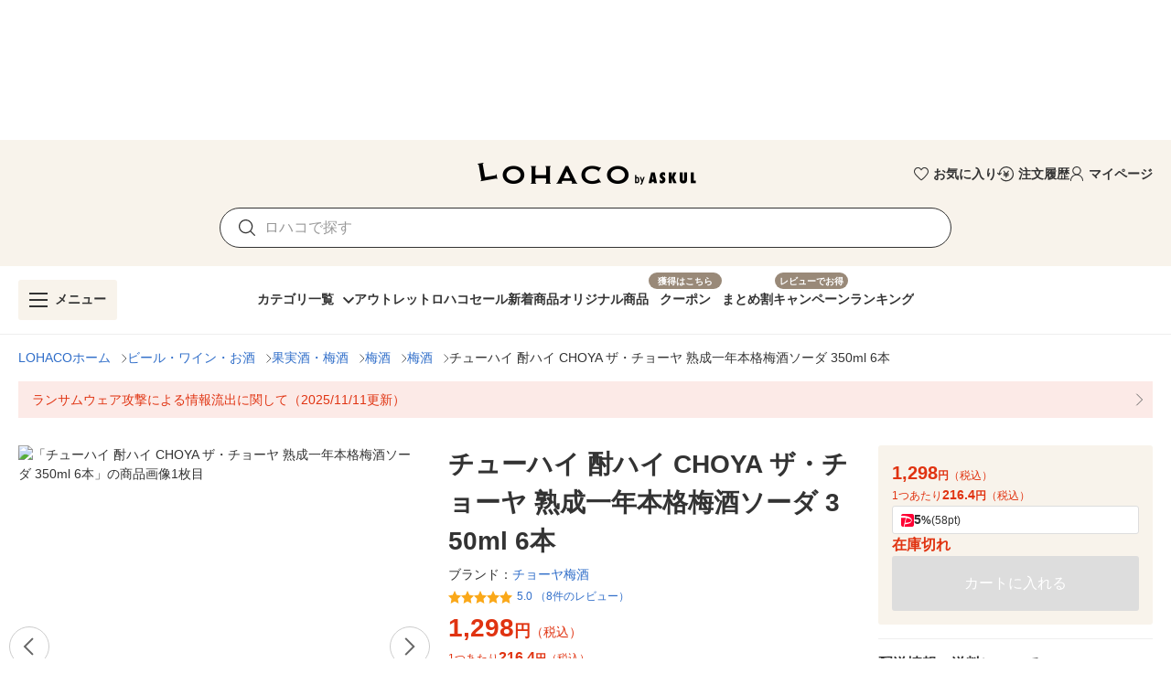

--- FILE ---
content_type: application/javascript
request_url: https://s.yimg.jp/images/lohaco-fe/z/202601191033/9dad7d9.js
body_size: 98758
content:
(window.webpackJsonp=window.webpackJsonp||[]).push([[40,0,4],{1256:function(t,e,n){"use strict";n.r(e);var r=n(1257),o=n.n(r);for(var l in r)["default"].indexOf(l)<0&&function(t){n.d(e,t,(function(){return r[t]}))}(l);e.default=o.a},1257:function(t,e,n){"use strict";var r=this&&this.__importDefault||function(t){return t&&t.__esModule?t:{default:t}};Object.defineProperty(e,"__esModule",{value:!0});var o=r(n(1));e.default=o.default.extend({name:"Breadcrumb",props:{breadcrumb:{type:Object,required:!0},isNotRoot:{type:Boolean,default:!1,required:!1},isMeasurement:{type:Boolean,default:!1,required:!1}},computed:{computedBreadcrumb:function(){return this.isNotRoot?this.breadcrumb.items:[{text:"LOHACOホーム",href:"/"}].concat(this.breadcrumb.items)}},methods:{checkBreadcrumbLink:function(t){return t||"/"},jump:function(t){window.location.href=t},onClickEvent:function(t){this.$emit("on-click-event",t)},onClickBreadcrumbLink:function(t){this.isMeasurement?this.onClickEvent(t):this.jump(t.url)}}})},1258:function(t,e,n){"use strict";n.r(e);var r=n(1259),o=n.n(r);for(var l in r)["default"].indexOf(l)<0&&function(t){n.d(e,t,(function(){return r[t]}))}(l);e.default=o.a},1259:function(t,e,n){"use strict";var r=this&&this.__importDefault||function(t){return t&&t.__esModule?t:{default:t}};Object.defineProperty(e,"__esModule",{value:!0});var o=r(n(1));e.default=o.default.extend({name:"AnnotationList",props:{annotationList:{type:Array,required:!1,default:function(){return[]}}}})},1260:function(t,e,n){"use strict";n.r(e);var r=n(1280),o=n(1256);for(var l in o)["default"].indexOf(l)<0&&function(t){n.d(e,t,(function(){return o[t]}))}(l);var c=n(0),component=Object(c.a)(o.default,r.a,r.b,!1,null,null,null);e.default=component.exports},1261:function(t,e,n){"use strict";n.r(e);var r=n(1262),o=n.n(r);for(var l in r)["default"].indexOf(l)<0&&function(t){n.d(e,t,(function(){return r[t]}))}(l);e.default=o.a},1262:function(t,e,n){"use strict";var r=this&&this.__importDefault||function(t){return t&&t.__esModule?t:{default:t}};Object.defineProperty(e,"__esModule",{value:!0});var o=r(n(1)),l=r(n(724));e.default=o.default.extend({name:"TitleContainer",components:{Heading:l.default},props:{title:{type:String,required:!0},size:{type:String,required:!0}}})},1263:function(t,e,n){"use strict";n.r(e);var r=n(1298),o=n(1258);for(var l in o)["default"].indexOf(l)<0&&function(t){n.d(e,t,(function(){return o[t]}))}(l);n(1288);var c=n(0),component=Object(c.a)(o.default,r.a,r.b,!1,null,"21371d40",null);e.default=component.exports},1264:function(t,e,n){"use strict";n.r(e);var r=n(1549),o=n(1372);for(var l in o)["default"].indexOf(l)<0&&function(t){n.d(e,t,(function(){return o[t]}))}(l);n(1529);var c=n(0),component=Object(c.a)(o.default,r.a,r.b,!1,null,"305565b0",null);e.default=component.exports},1265:function(t,e,n){"use strict";n.r(e);var r=n(1319),o=n(1261);for(var l in o)["default"].indexOf(l)<0&&function(t){n.d(e,t,(function(){return o[t]}))}(l);var c=n(0),component=Object(c.a)(o.default,r.a,r.b,!1,null,null,null);e.default=component.exports},1266:function(t,e,n){"use strict";n.r(e);var r=n(1520),o=n(1329);for(var l in o)["default"].indexOf(l)<0&&function(t){n.d(e,t,(function(){return o[t]}))}(l);var c=n(0),component=Object(c.a)(o.default,r.a,r.b,!1,null,null,null);e.default=component.exports},1267:function(t,e,n){"use strict";n.r(e);var r=n(1349),o=n(1270);for(var l in o)["default"].indexOf(l)<0&&function(t){n.d(e,t,(function(){return o[t]}))}(l);n(1332);var c=n(0),component=Object(c.a)(o.default,r.a,r.b,!1,null,"027a000a",null);e.default=component.exports},1268:function(t,e,n){t.exports={}},1269:function(t,e,n){"use strict";n.r(e);var r=n(1350),o=n(1272);for(var l in o)["default"].indexOf(l)<0&&function(t){n.d(e,t,(function(){return o[t]}))}(l);n(1336);var c=n(0),component=Object(c.a)(o.default,r.a,r.b,!1,null,"9eeaff44",null);e.default=component.exports},1270:function(t,e,n){"use strict";n.r(e);var r=n(1271),o=n.n(r);for(var l in r)["default"].indexOf(l)<0&&function(t){n.d(e,t,(function(){return r[t]}))}(l);e.default=o.a},1271:function(t,e,n){"use strict";n(9),n(10),n(7),n(12),n(13);var r=n(106);function o(t,e){var n=Object.keys(t);if(Object.getOwnPropertySymbols){var r=Object.getOwnPropertySymbols(t);e&&(r=r.filter((function(e){return Object.getOwnPropertyDescriptor(t,e).enumerable}))),n.push.apply(n,r)}return n}function l(t){for(var e=1;e<arguments.length;e++){var n=null!=arguments[e]?arguments[e]:{};e%2?o(Object(n),!0).forEach((function(e){r(t,e,n[e])})):Object.getOwnPropertyDescriptors?Object.defineProperties(t,Object.getOwnPropertyDescriptors(n)):o(Object(n)).forEach((function(e){Object.defineProperty(t,e,Object.getOwnPropertyDescriptor(n,e))}))}return t}var c=this&&this.__importDefault||function(t){return t&&t.__esModule?t:{default:t}};Object.defineProperty(e,"__esModule",{value:!0});var d=c(n(1));e.default=d.default.extend({name:"SquareChip",props:{variant:{type:String,default:"secondary",required:!1},outlined:{type:Boolean,default:!1,required:!1},disabled:{type:Boolean,default:!1,required:!1}},computed:{variantColor:function(){switch(this.variant){case"primary":return"orange";case"secondary":return"grey lighten-0";case"accent":return"grey";case"discount":return"red";case"coupon":return"brown";default:return"grey lighten-0"}},textColor:function(){return this.disabled?"grey lighten-0":this.outlined?this.variantColor:"white"},styleObject:function(){var t={fontSize:"10px",height:"16px",padding:"0 5px",borderRadius:"0px!important",verticalAlign:"top"},e=l(l({},t),{},{backgroundColor:"#eee!important",border:"0px!important",opacity:"1"}),n=l(l({},t),{},{backgroundColor:"#fff!important"});return this.disabled?e:this.outlined?n:t}}})},1272:function(t,e,n){"use strict";n.r(e);var r=n(1273),o=n.n(r);for(var l in r)["default"].indexOf(l)<0&&function(t){n.d(e,t,(function(){return r[t]}))}(l);e.default=o.a},1273:function(t,e,n){"use strict";var r=this&&this.__importDefault||function(t){return t&&t.__esModule?t:{default:t}};Object.defineProperty(e,"__esModule",{value:!0});var o=r(n(1)),l=r(n(1322));e.default=o.default.extend({name:"HorizontalSlideGroup",components:{AngleRoundButton:l.default},props:{items:{type:Array,required:!0}},methods:{itemDelete:function(t){this.$emit("on-slot-item-delete",t)},favoriteRegister:function(t){this.$emit("on-slot-favorite-register",t)}}})},1274:function(t,e,n){"use strict";n.r(e);var r=n(1275),o=n.n(r);for(var l in r)["default"].indexOf(l)<0&&function(t){n.d(e,t,(function(){return r[t]}))}(l);e.default=o.a},1275:function(t,e,n){"use strict";var r=this&&this.__importDefault||function(t){return t&&t.__esModule?t:{default:t}};Object.defineProperty(e,"__esModule",{value:!0});var o=r(n(1));e.default=o.default.extend({name:"AngleRoundButton",props:{direction:{type:String,default:"left",required:!1},isSmall:{type:Boolean,default:!1,required:!1}}})},1276:function(t,e,n){"use strict";n.r(e);var r=n(1277),o=n.n(r);for(var l in r)["default"].indexOf(l)<0&&function(t){n.d(e,t,(function(){return r[t]}))}(l);e.default=o.a},1277:function(t,e,n){"use strict";n(15);var r=this&&this.__importDefault||function(t){return t&&t.__esModule?t:{default:t}};Object.defineProperty(e,"__esModule",{value:!0});var o=r(n(1)),l=r(n(1344));e.default=o.default.extend({name:"DropdownMenu",components:{DropdownList:l.default},props:{selected:{type:String,required:!0},items:{type:Array,required:!0},nudgeBottom:{type:Number,default:0,required:!1},maxWidth:{type:Number,default:void 0,required:!1},maxHeight:{type:Number,default:300,required:!1},firstScrollPosition:{type:Number,default:0,required:!1},zIndex:{type:Number,default:1e6,required:!1},closeMenuOnScroll:{type:Boolean,default:!1,required:!1},isTop:{type:Boolean,default:!1,required:!1},isOffsetY:{type:Boolean,default:!0,required:!1},isLarge:{type:Boolean,default:!1,required:!1},closeMenuOnIntersect:{type:Boolean,default:!1,required:!1}},data:function(){return{isOpen:!1}},methods:{onSelect:function(t){this.selected!==t.value&&this.$emit("select",t)},onScroll:function(){this.closeMenuOnScroll&&(this.isOpen=!1)},onIntersect:function(t){var e;this.isOpen&&!(null===(e=t[0])||void 0===e?void 0:e.isIntersecting)&&(this.isOpen=!1)}}})},1278:function(t,e,n){"use strict";n.r(e);var r=n(1279),o=n.n(r);for(var l in r)["default"].indexOf(l)<0&&function(t){n.d(e,t,(function(){return r[t]}))}(l);e.default=o.a},1279:function(t,e,n){"use strict";n(15);var r=this&&this.__importDefault||function(t){return t&&t.__esModule?t:{default:t}};Object.defineProperty(e,"__esModule",{value:!0});var o=r(n(1));e.default=o.default.extend({name:"DropdownList",props:{selected:{type:String,required:!0},items:{type:Array,required:!0},maxWidth:{type:Number,default:void 0,required:!1},maxHeight:{type:Number,default:300,required:!1},firstScrollPosition:{type:Number,default:0,required:!1},isLarge:{type:Boolean,default:!1,required:!1}},mounted:function(){var t=this;this.firstScrollPosition>0&&this.$nextTick((function(){var element=t.$el;element&&setTimeout((function(){element.scrollTop=t.firstScrollPosition}),50)}))},methods:{onSelect:function(t){this.$emit("select",t)}}})},1280:function(t,e,n){"use strict";n.d(e,"a",(function(){return o})),n.d(e,"b",(function(){return l}));var r=n(551),o=function(){var t=this,e=t._self._c;t._self._setupProxy;return e("div",{staticClass:"d-flex align-center",class:{"text-no-wrap flex-nowrap overflow-x-auto":t.$device.isMobile,"flex-wrap":!t.$device.isMobile},style:{wordBreak:t.$device.isMobile?"normal":"break-all",gap:"8px"}},[t._l(t.computedBreadcrumb,(function(n,o){return[o<t.computedBreadcrumb.length-1?e("div",{key:o,staticClass:"d-flex align-center"},[e("a",{key:o,staticClass:"blue--text text-body-2 text-sm-body-1 text-decoration-none",style:{lineHeight:1.5,marginRight:"8px"},attrs:{href:t.checkBreadcrumbLink(n.href)},on:{click:function(e){e.preventDefault(),t.onClickBreadcrumbLink({eventLabel:String(n.text),url:t.checkBreadcrumbLink(n.href)})}}},[t._v(t._s(n.text))]),o!==t.computedBreadcrumb.length-1?e(r.a,{key:"icon-".concat(o),staticClass:"flex-shrink-0",attrs:{color:"grey",size:"10"}},[t._v("$angle-right")]):t._e()],1):e("div",{key:o,staticClass:"d-flex align-center"},[e("span",{staticClass:"text-body-2 text-sm-body-1",style:{lineHeight:1.5}},[t._v(t._s(n.text))])])]}))],2)},l=[]},1283:function(t,e,n){"use strict";n.r(e);var r=n(1284),o=n.n(r);for(var l in r)["default"].indexOf(l)<0&&function(t){n.d(e,t,(function(){return r[t]}))}(l);e.default=o.a},1284:function(t,e,n){"use strict";var r=this&&this.__importDefault||function(t){return t&&t.__esModule?t:{default:t}};Object.defineProperty(e,"__esModule",{value:!0});var o=r(n(1)),l=r(n(1355)),c=r(n(83));e.default=o.default.extend({name:"ProductCard",components:{RankingChip:l.default,SquareButton:c.default},props:{product:{type:Object,required:!0},blank:{type:Boolean,default:!1,required:!1},hasCartButton:{type:Boolean,default:!1,required:!1},isLazy:{type:Boolean,default:!0,required:!1},isAddCart:{type:Boolean,default:!1,required:!1}},computed:{computedCardWidth:function(){return this.$device.isMobile?"120":"155"},isStock:function(){var t;return null===(t=this.product.stock)||void 0===t||t},isReserve:function(){return Boolean(this.product.reserveStatus)&&"0"!==this.product.reserveStatus},isReservable:function(){return!this.product.reserveStatus||"2"===this.product.reserveStatus}},methods:{clickProduct:function(){this.$emit("click-product")},onAddCart:function(){this.$emit("on-add-cart")}}})},1285:function(t,e,n){"use strict";n.r(e);var r=n(1286),o=n.n(r);for(var l in r)["default"].indexOf(l)<0&&function(t){n.d(e,t,(function(){return r[t]}))}(l);e.default=o.a},1286:function(t,e,n){"use strict";n(15);var r=this&&this.__importDefault||function(t){return t&&t.__esModule?t:{default:t}};Object.defineProperty(e,"__esModule",{value:!0});var o=r(n(1));e.default=o.default.extend({name:"RankingChip",props:{rank:{type:Number,required:!0}},computed:{color:function(){switch(this.rank){case 1:return"#c7a051";case 2:return"#9bafc2";case 3:return"#c78651";default:return"#ccc"}}}})},1287:function(t,e,n){"use strict";n.r(e);var r=n(2207),o=n(1441);for(var l in o)["default"].indexOf(l)<0&&function(t){n.d(e,t,(function(){return o[t]}))}(l);var c=n(0),component=Object(c.a)(o.default,r.a,r.b,!1,null,null,null);e.default=component.exports},1288:function(t,e,n){"use strict";n(1268)},1289:function(t,e,n){t.exports={}},1290:function(t,e,n){"use strict";n.r(e);var r=n(1291),o=n.n(r);for(var l in r)["default"].indexOf(l)<0&&function(t){n.d(e,t,(function(){return r[t]}))}(l);e.default=o.a},1291:function(t,e,n){"use strict";var r=this&&this.__importDefault||function(t){return t&&t.__esModule?t:{default:t}};Object.defineProperty(e,"__esModule",{value:!0});var o=r(n(1)),l=r(n(1265)),c=r(n(1269)),d=r(n(1313)),f=r(n(1266)),m=r(n(1287)),v=r(n(1264)),h=r(n(724));e.default=o.default.extend({name:"ProductSlideGroup",components:{TitleContainer:l.default,HorizontalSlideGroup:c.default,ProductCard:d.default,ItemEmptySheet:f.default,LoadErrorCard:m.default,AngleText:v.default,Heading:h.default},props:{slides:{type:Array,required:!0},title:{type:String,required:!0},link:{type:String,default:"",required:!1},linkText:{type:String,default:"もっと見る",required:!1},secondLink:{type:String,default:"",required:!1},secondLinkText:{type:String,default:"もっと見る",required:!1},isError:{type:Boolean,default:!1,required:!1},emptyMessage:{type:String,default:"表示可能な対象がありません",required:!1},blank:{type:Boolean,default:!1,required:!1},settingImageLoading:{type:Boolean,default:!1,required:!1}},methods:{isEager:function(t){return this.$device.isMobile?t<2:t<8},reload:function(){this.$emit("reload")},clickProduct:function(t,e){this.$emit("click-product",{item:t,index:e})},onIntersect:function(){this.slides.length&&this.$emit("on-intersect")}}})},1292:function(t,e,n){t.exports={}},1293:function(t,e,n){"use strict";n.r(e);var r=n(1294),o=n.n(r);for(var l in r)["default"].indexOf(l)<0&&function(t){n.d(e,t,(function(){return r[t]}))}(l);e.default=o.a},1294:function(t,e,n){"use strict";n(15);var r=this&&this.__importDefault||function(t){return t&&t.__esModule?t:{default:t}};Object.defineProperty(e,"__esModule",{value:!0});var o=r(n(1));e.default=o.default.extend({name:"UnitPrice",props:{price:{type:Number,required:!0},small:{type:Boolean,default:!1,required:!1},large:{type:Boolean,default:!1,required:!1}}})},1295:function(t,e,n){t.exports={}},1296:function(t,e,n){t.exports={}},1298:function(t,e,n){"use strict";n.d(e,"a",(function(){return m})),n.d(e,"b",(function(){return v}));var r=n(551),o=n(98),l=n(555),c=n(148),d=n(6),f=n(127),m=function(){var t=this,e=t._self._c;t._self._setupProxy;return e(l.a,{style:{transform:"translate3d(0, 0, 0)"}},[e(o.b,t._l(t.annotationList,(function(n,o){return e(c.a,{key:o,staticClass:"flex-nowrap text-decoration-none",class:{"grey lighten-3":"2"!==n.noticeType,"red lighten-0":"2"===n.noticeType,"mb-1":o+1<t.annotationList.length},style:{minHeigh:"auto"},attrs:{href:n.url?n.url:void 0,ripple:!1}},[e(d.b,{staticClass:"pa-2 px-sm-3",class:{"pr-0 pr-sm-0":n.url}},[e(d.d,{staticClass:"text-body-2 text-sm-body-1",class:{"black--text":"2"!==n.noticeType,"red--text":"2"===n.noticeType},style:{lineHeight:"18px",whiteSpace:"normal"}},[t._v(t._s(n.text))])],1),t._v(" "),n.url?e(f.a,{staticClass:"align-self-center my-0 ml-1 ml-sm-2 mr-2",style:{minWidth:"auto"}},[e(r.a,{attrs:{color:"grey",size:t.$device.isMobile?10:14}},[t._v("$angle-right")])],1):t._e()],1)})),1)],1)},v=[]},1299:function(t,e,n){"use strict";n.r(e);var r=n(1518),o=n(1325);for(var l in o)["default"].indexOf(l)<0&&function(t){n.d(e,t,(function(){return o[t]}))}(l);n(1439);var c=n(0),component=Object(c.a)(o.default,r.a,r.b,!1,null,"4cef252c",null);e.default=component.exports},1300:function(t,e,n){"use strict";n.r(e);var r=n(1519),o=n(1327);for(var l in o)["default"].indexOf(l)<0&&function(t){n.d(e,t,(function(){return o[t]}))}(l);n(1440);var c=n(0),component=Object(c.a)(o.default,r.a,r.b,!1,null,"3f749e25",null);e.default=component.exports},1301:function(t,e,n){"use strict";Object.defineProperty(e,"__esModule",{value:!0}),e.loadAppNexusAd=void 0;var r=[1,1],o=["native","banner"];e.loadAppNexusAd=function(t){var e=arguments.length>1&&void 0!==arguments[1]?arguments[1]:"guest",n=arguments.length>2&&void 0!==arguments[2]?arguments[2]:{},l=document,c=l.createElement("script"),p=l.getElementsByTagName("head")[0];c.type="text/javascript",c.async=!0,c.src="https://adsdk.microsoft.com/ast/ast.js",null==p||p.insertBefore(c,p.firstChild),c.onload=function(){var l=window.apntag||{};l.anq=l.anq||[],l.anq.push((function(){var c="guest"===e?{}:{externalUid:e};l.setPageOpts({member:12271,keywords:n,user:c}),t.forEach((function(t){var e,n;l.defineTag({tagId:t.tagId,sizes:null!==(e=t.sizes)&&void 0!==e?e:r,allowedFormats:null!==(n=t.allowedFormats)&&void 0!==n?n:o,targetId:t.targetId})})),l.loadTags()})),t.forEach((function(t){l.showTag(t.targetId)}))}}},1305:function(t,e,n){t.exports={}},1313:function(t,e,n){"use strict";n.r(e);var r=n(1363),o=n(1283);for(var l in o)["default"].indexOf(l)<0&&function(t){n.d(e,t,(function(){return o[t]}))}(l);n(1361);var c=n(0),component=Object(c.a)(o.default,r.a,r.b,!1,null,"5b216fd8",null);e.default=component.exports},1314:function(t,e,n){"use strict";n.r(e);var r=n(1315),o=n.n(r);for(var l in r)["default"].indexOf(l)<0&&function(t){n.d(e,t,(function(){return r[t]}))}(l);e.default=o.a},1315:function(t,e,n){"use strict";var r=n(106),o=n(1367),l=["srId"];function c(t,e){var n=Object.keys(t);if(Object.getOwnPropertySymbols){var r=Object.getOwnPropertySymbols(t);e&&(r=r.filter((function(e){return Object.getOwnPropertyDescriptor(t,e).enumerable}))),n.push.apply(n,r)}return n}function d(t){for(var e=1;e<arguments.length;e++){var n=null!=arguments[e]?arguments[e]:{};e%2?c(Object(n),!0).forEach((function(e){r(t,e,n[e])})):Object.getOwnPropertyDescriptors?Object.defineProperties(t,Object.getOwnPropertyDescriptors(n)):c(Object(n)).forEach((function(e){Object.defineProperty(t,e,Object.getOwnPropertyDescriptor(n,e))}))}return t}n(76),n(21),n(9),n(10),n(7),n(12),n(13);var f=this&&this.__importDefault||function(t){return t&&t.__esModule?t:{default:t}};Object.defineProperty(e,"__esModule",{value:!0});var m=f(n(1)),v=f(n(1269)),h=f(n(1417)),y=f(n(1266)),_=f(n(53)),x=f(n(724));e.default=m.default.extend({name:"RecentProductSlideGroup",components:{HorizontalSlideGroup:v.default,RecentProductCard:h.default,ItemEmptySheet:y.default,TextButton:_.default,Heading:x.default},props:{slides:{type:Object,required:!0},title:{type:String,required:!0},link:{type:String,default:"",required:!1},blank:{type:Boolean,default:!1,required:!1},isLogin:{type:Boolean,default:!1,required:!1},loadingId:{type:String,default:void 0,required:!1},hasCartButton:{type:Boolean,default:!1,required:!1}},methods:{more:function(){window.location.href=this.link},favoriteRegister:function(t,e){this.$emit("favorite-register",{item:t,index:e+1})},clickProduct:function(t,e){var n={image:t.image,name:t.name,url:t.url,euPrice:t.euPrice,srid:t.srId};this.$emit("click-product",{item:n,index:e})},onIntersect:function(){this.slides.items.length&&this.$emit("on-intersect")},onAddCart:function(t,e){var n=t.srId,r=d(d({},o(t,l)),{},{srid:n});this.$emit("on-add-cart",{item:r,index:e})}}})},1316:function(t,e,n){"use strict";n.r(e);var r=n(1317),o=n.n(r);for(var l in r)["default"].indexOf(l)<0&&function(t){n.d(e,t,(function(){return r[t]}))}(l);e.default=o.a},1317:function(t,e,n){"use strict";var r=this&&this.__importDefault||function(t){return t&&t.__esModule?t:{default:t}};Object.defineProperty(e,"__esModule",{value:!0});var o=r(n(1)),l=r(n(96)),c=r(n(1409)),d=r(n(83));e.default=o.default.extend({name:"RecentProductCard",components:{SquareButton:d.default,CrossButton:l.default,FavoriteButton:c.default},props:{product:{type:Object,required:!0},blank:{type:Boolean,default:!1,required:!1},isLogin:{type:Boolean,default:!1,required:!1},isLoading:{type:Boolean,default:!1,required:!1},isFavoriteDisabled:{type:Boolean,default:!1,required:!1},hasCartButton:{type:Boolean,default:!1,required:!1}},data:function(){return{dialog:!1,srIdChanged:!1}},computed:{stylePart:function(){return this.$device.isMobile?"-33px":"-45px"},productUrl:function(){return"/store/".concat(this.product.sellerId,"/item/").concat(this.product.srId,"/")},cardWidth:function(){return this.$device.isMobile?"120":"155"},isStock:function(){var t;return null===(t=this.product.stock)||void 0===t||t},isReserve:function(){return!!this.product.reserveStatus&&"0"!==this.product.reserveStatus},isReservable:function(){return!this.product.reserveStatus||"2"===this.product.reserveStatus}},watch:{"product.srId":function(){this.srIdChanged=!0},"product.isFavorite":function(){this.srIdChanged||this.toggleDialog()},"product.isRegistered":function(){this.srIdChanged||this.toggleDialog()}},methods:{registerFavorite:function(){this.isFavoriteDisabled||this.dialog||(this.srIdChanged=!1,this.$emit("favorite-register",this.product),this.product.isRegistered&&this.toggleDialog())},toggleDialog:function(){var t=this;this.dialog=!0,setTimeout((function(){t.dialog=!1}),2e3)},clickProduct:function(){this.$emit("click-product")},itemDelete:function(t){this.$emit("item-delete",t)},onAddCart:function(){this.$emit("on-add-cart")}}})},1318:function(t,e,n){"use strict";n.r(e);var r=n(1352),o=n(1276);for(var l in o)["default"].indexOf(l)<0&&function(t){n.d(e,t,(function(){return o[t]}))}(l);n(1346);var c=n(0),component=Object(c.a)(o.default,r.a,r.b,!1,null,"2e4e5d44",null);e.default=component.exports},1319:function(t,e,n){"use strict";n.d(e,"a",(function(){return c})),n.d(e,"b",(function(){return d}));var r=n(1246),o=n(1255),l=n(1245),c=function(){var t=this._self._c;this._self._setupProxy;return t(o.a,{staticClass:"pa-0",attrs:{fluid:""}},[t(l.a,{style:{lineHeight:1,gap:"0 10px"},attrs:{"no-gutters":"",align:"center"}},[t(r.a,{staticClass:"pa-0",attrs:{cols:"auto"}},[t("Heading",{attrs:{variant:this.size}},[this._v(this._s(this.title))])],1),this._v(" "),t(r.a,{staticClass:"pa-0 ml-auto",attrs:{cols:"auto"}},[this._t("link")],2)],1)],1)},d=[]},1321:function(t,e,n){"use strict";Object.defineProperty(e,"__esModule",{value:!0}),e.convertToImageDescriptionCardProps=e.convertToRecommendGridProps=e.convertToProductCardProps=void 0;e.convertToProductCardProps=function(t){var e=[];return null==t||t.forEach((function(t){e.push(Object.assign({},t))})),e};e.convertToRecommendGridProps=function(t){var e=[];return null==t||t.forEach((function(t){e.push(Object.assign({},t))})),e};e.convertToImageDescriptionCardProps=function(t){var e=[];return null==t||t.forEach((function(t){var n;e.push({url:t.url,image:t.image,leadText:null!==(n=t.title)&&void 0!==n?n:""})})),e}},1322:function(t,e,n){"use strict";n.r(e);var r=n(1351),o=n(1274);for(var l in o)["default"].indexOf(l)<0&&function(t){n.d(e,t,(function(){return o[t]}))}(l);var c=n(0),component=Object(c.a)(o.default,r.a,r.b,!1,null,null,null);e.default=component.exports},1323:function(t,e,n){"use strict";n.r(e);var r=n(1403),o=n(1290);for(var l in o)["default"].indexOf(l)<0&&function(t){n.d(e,t,(function(){return o[t]}))}(l);var c=n(0),component=Object(c.a)(o.default,r.a,r.b,!1,null,null,null);e.default=component.exports},1325:function(t,e,n){"use strict";n.r(e);var r=n(1326),o=n.n(r);for(var l in r)["default"].indexOf(l)<0&&function(t){n.d(e,t,(function(){return r[t]}))}(l);e.default=o.a},1326:function(t,e,n){"use strict";var r=this&&this.__importDefault||function(t){return t&&t.__esModule?t:{default:t}};Object.defineProperty(e,"__esModule",{value:!0});var o=r(n(1)),l=r(n(95));e.default=o.default.extend({name:"AdBannerContainer",components:{Divider:l.default},props:{targetId:{type:String,required:!0}},data:function(){return{hasElementData:!1}},methods:{checkAppNexusElement:function(){this.hasElementData=!0},getHref:function(t){var e;return null===(e=this.$refs[t].querySelector("a"))||void 0===e?void 0:e.getAttribute("href")},onClickAd:function(){var t=this.getHref(this.targetId);this.$emit("click-ad",t)}}})},1327:function(t,e,n){"use strict";n.r(e);var r=n(1328),o=n.n(r);for(var l in r)["default"].indexOf(l)<0&&function(t){n.d(e,t,(function(){return r[t]}))}(l);e.default=o.a},1328:function(t,e,n){"use strict";var r=this&&this.__importDefault||function(t){return t&&t.__esModule?t:{default:t}};Object.defineProperty(e,"__esModule",{value:!0});var o=r(n(1)),l=r(n(95));e.default=o.default.extend({name:"HorizontalAdItemContainer",components:{Divider:l.default},props:{targetId:{type:String,required:!0}},data:function(){return{hasElementData:!1}},methods:{checkAppNexusElement:function(){this.hasElementData=!0},onClickAd:function(){var t,e=null===(t=this.$refs[this.targetId].querySelector("a"))||void 0===t?void 0:t.getAttribute("href");this.$emit("click-ad",e)}}})},1329:function(t,e,n){"use strict";n.r(e);var r=n(1330),o=n.n(r);for(var l in r)["default"].indexOf(l)<0&&function(t){n.d(e,t,(function(){return r[t]}))}(l);e.default=o.a},1330:function(t,e,n){"use strict";n(15);var r=this&&this.__importDefault||function(t){return t&&t.__esModule?t:{default:t}};Object.defineProperty(e,"__esModule",{value:!0});var o=r(n(1));e.default=o.default.extend({name:"ItemEmptySheet",props:{sheetHeight:{type:[Number,String],default:"auto",required:!1}}})},1332:function(t,e,n){"use strict";n(1289)},1336:function(t,e,n){"use strict";n(1292)},1341:function(t,e,n){"use strict";n.r(e);var r=n(1342),o=n.n(r);for(var l in r)["default"].indexOf(l)<0&&function(t){n.d(e,t,(function(){return r[t]}))}(l);e.default=o.a},1342:function(t,e,n){"use strict";n(15);var r=this&&this.__importDefault||function(t){return t&&t.__esModule?t:{default:t}};Object.defineProperty(e,"__esModule",{value:!0});var o=r(n(1));e.default=o.default.extend({name:"ReviewStarRating",props:{ratingAvg:{type:Number,required:!0},size:{type:[Number,String],default:20,required:!1}},data:function(){return{reviewNumber:0}},created:function(){this.reviewNumber=this.$mixins.shapedReviewNumber(this.ratingAvg)}})},1343:function(t,e,n){"use strict";var r=n(106),o=n(726);function l(t,e){var n=Object.keys(t);if(Object.getOwnPropertySymbols){var r=Object.getOwnPropertySymbols(t);e&&(r=r.filter((function(e){return Object.getOwnPropertyDescriptor(t,e).enumerable}))),n.push.apply(n,r)}return n}function c(t){for(var e=1;e<arguments.length;e++){var n=null!=arguments[e]?arguments[e]:{};e%2?l(Object(n),!0).forEach((function(e){r(t,e,n[e])})):Object.getOwnPropertyDescriptors?Object.defineProperties(t,Object.getOwnPropertyDescriptors(n)):l(Object(n)).forEach((function(e){Object.defineProperty(t,e,Object.getOwnPropertyDescriptor(n,e))}))}return t}n(491),n(57),n(34),n(28),n(21),n(1421),n(19),n(35),n(9),n(10),n(7),n(12),n(13),Object.defineProperty(e,"__esModule",{value:!0}),e.singleUltLinkParameter=e.multiUltLinkData=e.singleUltLinkData=e.relatedWordsUltLinkData=e.recommendUltLinkData=e.rankingSlkList=e.ULT_RANKING_ITEM_LIST=e.ULT_LOHACO_SWITCH_MODULE=e.ULT_RELATED_WORDS=e.favoriteSlkNumber=e.favoriteSlkList=e.campaignSlkNumber=e.campaignDetailSlkList=e.couponSlkNumber=e.couponSlkList=e.searchSlkNumber=e.searchSlkList=e.ULT_ITEM_LIST=e.mtwSlkList=e.ULT_EDLP_ITEM=e.ULT_SUPPLIER_ITEM=e.ULT_MTW_ITEM=e.ULT_HISTORY_ITEM=e.ULT_CART_BUTTON=e.ULT_ITEM_FAVORITE_BUTTON=e.ULT_RECOMMEND_ITEM_CART=e.ULT_RECOMMEND_ITEM=e.ULT_RECOMMEND_BAS=e.ULT_TEXT_PROMOTION=e.recommendedProduct=e.imageItemlst=e.cartBtnAddItemlst=e.cartBtnAddReserve=e.cartBtnAdd=e.itemfavBtndl=e.itemfavBtnAdd=void 0,e.itemfavBtnAdd={clModule:"itmfvbtn",clLink:"addfav",options:{_cl_position:"0"}},e.itemfavBtndl={clModule:"itmfvbtn",clLink:"dlfav",options:{_cl_position:"0"}},e.cartBtnAdd={clModule:"cartbtn",clLink:"addcart",options:{_cl_position:"0"}},e.cartBtnAddReserve={clModule:"cartbtn",clLink:"reserve",options:{_cl_position:"0"}},e.cartBtnAddItemlst={clModule:"itemlst",clLink:"addcart",options:{_cl_position:"0"}},e.imageItemlst={clLink:"item",options:{_cl_position:"0"}};e.recommendedProduct=function(t){var e,n,r,o,l,c,d,f,m,v,h,y;return{clModule:t.clModule,clLink:"rcmd",options:{_cl_position:null!==(e=t._cl_position)&&void 0!==e?e:"",_cl_index:null!==(n=t._cl_position)&&void 0!==n?n:"",r_strid:null!==(r=t.r_strid)&&void 0!==r?r:"",r_ctsid:null!==(o=t.r_ctsid)&&void 0!==o?o:"",r_itm_id:null!==(l=t.r_itm_id)&&void 0!==l?l:"",r_pcatid:null!==(c=t.r_pcatid)&&void 0!==c?c:"",r_itmnam:null!==(d=t.r_itmnam)&&void 0!==d?d:"",r_itmcnd:0,r_price:null!==(f=t.r_price)&&void 0!==f?f:"",r_eng:null!==(m=t.r_eng)&&void 0!==m?m:"",r_nlog:null!==(v=t.r_nlog)&&void 0!==v?v:"",r_qr_id:null!==(h=t.r_qr_id)&&void 0!==h?h:"",r_ybsid:null!==(y=t.r_ybsid)&&void 0!==y?y:""}}},e.ULT_TEXT_PROMOTION={sec:"txlink",slk:"link"},e.ULT_RECOMMEND_BAS={sec:"rcmd_bas",slk:"rcmd"},e.ULT_RECOMMEND_ITEM={sec:"rcmd_itm",slk:"rcmd"},e.ULT_RECOMMEND_ITEM_CART={sec:"rcmd_itm",slk:"addcart"},e.ULT_ITEM_FAVORITE_BUTTON={sec:"itmfvbtn",slk:"fav",favorited:1,notFavorited:0},e.ULT_CART_BUTTON={sec:"cartbtn",slkAddCart:"addcart",slkReserve:"reserve",slkSubscription:"subsc"},e.ULT_HISTORY_ITEM={sec:"ht_item",slkAddCart:"addcart",slkFavorite:"fav",slkItem:"item"},e.ULT_MTW_ITEM={sec:"mtwgrp",slkAddCart:"addcart",slkItem:"item"},e.ULT_SUPPLIER_ITEM={sec:"supitem",slkItem:"item"},e.ULT_EDLP_ITEM={sec:"edlp_item",slkItem:"item"},e.mtwSlkList=[e.ULT_MTW_ITEM.slkItem,e.ULT_MTW_ITEM.slkAddCart],e.ULT_ITEM_LIST={sec:"itemlst",slkItem:"item",slkImage:"img",slkItemName:"itmnm",slkBrand:"brr",slkItemReview:"itmrvw",slkFavorite:"fav",slkAddCart:"addcart",slkReserve:"reserve"},e.searchSlkList=[[e.ULT_ITEM_LIST.slkImage],[e.ULT_ITEM_LIST.slkItemName],[e.ULT_ITEM_LIST.slkBrand],[e.ULT_ITEM_LIST.slkItemReview],[e.ULT_ITEM_LIST.slkFavorite],[e.ULT_ITEM_LIST.slkReserve,e.ULT_ITEM_LIST.slkAddCart]];e.searchSlkNumber=function(t){return e.searchSlkList.findIndex((function(e){return e.includes(t)}))},e.couponSlkList=[[e.ULT_ITEM_LIST.slkImage],[e.ULT_ITEM_LIST.slkItemName],[e.ULT_ITEM_LIST.slkReserve,e.ULT_ITEM_LIST.slkAddCart]];e.couponSlkNumber=function(t){return e.couponSlkList.findIndex((function(e){return e.includes(t)}))},e.campaignDetailSlkList=[[e.ULT_ITEM_LIST.slkImage],[e.ULT_ITEM_LIST.slkItemName],[e.ULT_ITEM_LIST.slkReserve,e.ULT_ITEM_LIST.slkAddCart]];e.campaignSlkNumber=function(t){return e.campaignDetailSlkList.findIndex((function(e){return e.includes(t)}))},e.favoriteSlkList=[[e.ULT_ITEM_LIST.slkImage],[e.ULT_ITEM_LIST.slkItemName],[e.ULT_ITEM_LIST.slkReserve,e.ULT_ITEM_LIST.slkAddCart]];e.favoriteSlkNumber=function(t){return e.favoriteSlkList.findIndex((function(e){return e.includes(t)}))},e.ULT_RELATED_WORDS={sec:"rel_mr",slk:"kwd"},e.ULT_LOHACO_SWITCH_MODULE={sec:"lhcsw",slk:"lnk"},e.ULT_RANKING_ITEM_LIST={sec:"ranking",slkFavorite:"fav",slkItem:"item",slkItemReview:"itmrvw",slkAddCart:"addcart",slkReserve:"reserve"},e.rankingSlkList=[[e.ULT_RANKING_ITEM_LIST.slkFavorite],[e.ULT_RANKING_ITEM_LIST.slkItem],[e.ULT_RANKING_ITEM_LIST.slkItemReview],[e.ULT_RANKING_ITEM_LIST.slkReserve,e.ULT_RANKING_ITEM_LIST.slkAddCart]];e.recommendUltLinkData=function(t){return[{_cl_module:t.sec,module_links:t.items.map((function(e,n){var r,o,l,c,d,f,m;return{_cl_link:t.slk,_cl_position:n+1,_cl_index:n+1,r_strid:null!==(r=e.sellerId)&&void 0!==r?r:"",r_ctsid:"".concat(e.sellerId,"_").concat(e.srid),r_itm_id:null!==(o=e.srid)&&void 0!==o?o:"",r_pcatid:null!==(l=e.productCategory)&&void 0!==l?l:"",r_itmnam:null!==(c=e.name)&&void 0!==c?c:"",r_itmcnd:0,r_price:null!==(d=e.euPrice)&&void 0!==d?d:"",r_eng:null!==(f=t.bucket)&&void 0!==f?f:"",r_nlog:null!==(m=e.ultLog)&&void 0!==m?m:"",r_qr_id:t.queryId,r_ybsid:t.ybsid}}))}]};e.relatedWordsUltLinkData=function(t){return[{_cl_module:t.sec,module_links:t.relatedWords.map((function(e,n){return{_cl_link:t.slk,_cl_position:n+1,_cl_index:n+1,kc:e}}))}]};e.singleUltLinkData=function(t){var e=t.sec,n=t.slk,r=t.pos,o=t.underscoreP,l=t.status,c=t.productCategoryId,d=t.srid,f=t.price,m=t.JanCode,v=t.hasCoupon;return[{_cl_module:e,module_links:[{_cl_link:n,_cl_position:null!=r?r:0,_cl_index:null!=o?o:1,status:l,pcat_id:c,srid:d,price:f,cp_price:t.couponPrice,jan_cd:m,cp_flag:v}]}]};e.multiUltLinkData=function(t){var e,n,r=null!==(e=t.startIndex)&&void 0!==e?e:1,l=t.startIndex?(t.startIndex-1)/(t.slks.length+(t.mutableSlk?1:0)):0,d=t.slks.flatMap((function(e){return o(Array(t.itemLength).keys()).map((function(t){return{_cl_link:e,_cl_position:l+t+1}}))}));if(null===(n=t.mutableSlk)||void 0===n?void 0:n.length){var f=t.mutableSlk.map((function(t,e){return{_cl_link:t.slk,_cl_position:l+e+1}}));d.push.apply(d,o(f))}return[{_cl_module:t.sec,module_links:d.map((function(t,e){return c(c({},t),{},{_cl_index:r+e})}))}]};e.singleUltLinkParameter=function(t){var e;return{clModule:t.sec,clLink:t.slk,clIndex:"".concat(null!==(e=t.index)&&void 0!==e?e:1),options:t.options,outcomeName:t.outcomeName,callback:t.callback}}},1344:function(t,e,n){"use strict";n.r(e);var r=n(1353),o=n(1278);for(var l in o)["default"].indexOf(l)<0&&function(t){n.d(e,t,(function(){return o[t]}))}(l);n(1345);var c=n(0),component=Object(c.a)(o.default,r.a,r.b,!1,null,"405a52ac",null);e.default=component.exports},1345:function(t,e,n){"use strict";n(1295)},1346:function(t,e,n){"use strict";n(1296)},1347:function(t,e,n){"use strict";n.r(e);var r=n(1348),o=n.n(r);for(var l in r)["default"].indexOf(l)<0&&function(t){n.d(e,t,(function(){return r[t]}))}(l);e.default=o.a},1348:function(t,e,n){"use strict";n(15);var r=this&&this.__importDefault||function(t){return t&&t.__esModule?t:{default:t}};Object.defineProperty(e,"__esModule",{value:!0});var o=r(n(1)),l=r(n(96));e.default=o.default.extend({name:"TextField",components:{CrossButton:l.default},props:{clearable:{type:Boolean,default:!1,required:!1},color:{type:String,default:"grey lighten-1",required:!1},disabled:{type:Boolean,default:!1,required:!1},buttonWidth:{type:[String,Number],default:void 0,required:!1},height:{type:[String,Number],default:40,required:!1},fontSize:{type:[String,Number],default:14,required:!1},placeholder:{type:String,default:void 0,required:!1},reverse:{type:Boolean,default:!1,required:!1},value:{type:[String,Number],default:void 0,required:!1},type:{type:String,default:"text",required:!1},autocomplete:{type:Boolean,default:!1,required:!1},readonly:{type:Boolean,default:!1,required:!1},inputMode:{type:String,default:"text",required:!1}},computed:{model:{get:function(){return this.value},set:function(t){this.$emit("input",t)}},computedFontSize:function(){return parseInt("".concat(this.fontSize),10)<16&&this.$device.isMobile?"16px!important":"".concat(this.fontSize,"px!important")}},methods:{enter:function(t){13===t.keyCode&&this.$emit("enter")}}})},1349:function(t,e,n){"use strict";n.d(e,"a",(function(){return o})),n.d(e,"b",(function(){return l}));var r=n(1416),o=function(){var t=this,e=t._self._c;t._self._setupProxy;return e(r.a,{staticClass:"font-weight-bold",style:t.styleObject,attrs:{label:"",small:"",color:t.variantColor,disabled:t.disabled,outlined:t.outlined,ripple:!1,"text-color":t.textColor}},[t._t("default",(function(){return[t._v("テキスト")]}))],2)},l=[]},1350:function(t,e,n){"use strict";n.d(e,"a",(function(){return l})),n.d(e,"b",(function(){return c}));var r=n(1405),o=n(1406),l=function(){var t=this,e=t._self._c;t._self._setupProxy;return t.$device.isMobile?e("div",{staticClass:"horizontalSlideGroup d-flex mx-n2",style:{overflow:"auto",touchAction:"auto"}},[e("div",{staticClass:"d-flex flex-nowrap mx-2",style:{gap:"10px"}},[t._l(t.items,(function(e,n){return[t._t("default",null,{item:e,index:n,itemDelete:t.itemDelete,favoriteRegister:t.favoriteRegister})]}))],2)]):e(r.a,{style:{maxWidth:"none"},scopedSlots:t._u([{key:"prev",fn:function(){return[e("AngleRoundButton")]},proxy:!0},{key:"next",fn:function(){return[e("AngleRoundButton",{attrs:{direction:"right"}})]},proxy:!0}])},[t._v(" "),t._v(" "),t._l(t.items,(function(n,r){return e(o.a,{key:r},[t._t("default",null,{item:n,index:r,itemDelete:t.itemDelete,favoriteRegister:t.favoriteRegister})],2)}))],2)},c=[]},1351:function(t,e,n){"use strict";n.d(e,"a",(function(){return l})),n.d(e,"b",(function(){return c}));var r=n(552),o=n(551),l=function(){var t=this,e=t._self._c;t._self._setupProxy;return e(r.a,{style:{backgroundColor:"rgba(255, 255, 255, 0.9)"},attrs:{depressed:"",outlined:"",fab:"",color:"grey lighten-1",ripple:!1,width:t.isSmall?24:44,height:t.isSmall?24:44}},["right"===t.direction?e(o.a,{style:{marginRight:t.isSmall?"3px":"6px"},attrs:{size:t.isSmall?10:20,color:"grey"}},[t._v("\n    $angle-bold-right\n  ")]):e(o.a,{style:{marginLeft:t.isSmall?"3px":"6px"},attrs:{size:t.isSmall?10:20,color:"grey"}},[t._v("\n    $angle-bold-left\n  ")])],1)},c=[]},1352:function(t,e,n){"use strict";n.d(e,"a",(function(){return c})),n.d(e,"b",(function(){return d}));var r=n(2259),o=n(63),l=n(157),c=function(){var t=this,e=t._self._c;t._self._setupProxy;return e(r.a,{directives:[{def:l.b,name:"scroll",rawName:"v-scroll",value:t.onScroll,expression:"onScroll"}],attrs:{top:t.isTop,bottom:!t.isTop,"offset-y":t.isOffsetY,"nudge-bottom":t.nudgeBottom,"z-index":t.zIndex,"content-class":t.isTop?"topDropdownMenu":""},scopedSlots:t._u([{key:"activator",fn:function(n){var r=n.on,l=n.attrs;return[t.closeMenuOnIntersect?e("div",{directives:[{def:o.a,name:"intersect",rawName:"v-intersect",value:{handler:t.onIntersect,options:{rootMargin:"".concat(t.maxHeight,"px")}},expression:"{\n        handler: onIntersect,\n        options: {\n          rootMargin: `${maxHeight}px`,\n        },\n      }"}]}):t._e(),t._v(" "),t._t("activator",null,{on:r,attrs:l})]}}],null,!0),model:{value:t.isOpen,callback:function(e){t.isOpen=e},expression:"isOpen"}},[t._v(" "),e("DropdownList",{staticClass:"py-2",attrs:{items:t.items,"max-width":t.maxWidth,"max-height":t.maxHeight,selected:t.selected,"first-scroll-position":t.firstScrollPosition,"is-large":t.isLarge},on:{select:function(e){return t.onSelect(e)}}})],1)},d=[]},1353:function(t,e,n){"use strict";n.d(e,"a",(function(){return d})),n.d(e,"b",(function(){return f}));var r=n(1248),o=n(555),l=n(148),c=n(6),d=function(){var t=this,e=t._self._c;t._self._setupProxy;return e(o.a,{staticClass:"overflow-y-auto",attrs:{"max-width":t.maxWidth,"max-height":t.maxHeight}},t._l(t.items,(function(n,o){return e(r.a,{key:o,attrs:{disabled:t.$device.isMobile||t.$device.isTablet},scopedSlots:t._u([{key:"default",fn:function(r){var d=r.hover;return[e(l.a,{staticClass:"px-3 py-2",class:{"mt-1":o>0,"grey lighten-4":d,yellow:n.value===t.selected},style:{cursor:"pointer",minHeight:t.isLarge?"40px":0},attrs:{ripple:!1},on:{click:function(e){return t.onSelect(n)}}},[e(c.d,{class:{"text-body-2":!t.isLarge,"text-body-1":t.isLarge}},[t._v(t._s(n.text))])],1)]}}],null,!0)})})),1)},f=[]},1355:function(t,e,n){"use strict";n.r(e);var r=n(1364),o=n(1285);for(var l in o)["default"].indexOf(l)<0&&function(t){n.d(e,t,(function(){return o[t]}))}(l);var c=n(0),component=Object(c.a)(o.default,r.a,r.b,!1,null,null,null);e.default=component.exports},1357:function(t,e,n){t.exports={}},1358:function(t,e,n){"use strict";n.r(e);var r=n(1404),o=n(1293);for(var l in o)["default"].indexOf(l)<0&&function(t){n.d(e,t,(function(){return o[t]}))}(l);var c=n(0),component=Object(c.a)(o.default,r.a,r.b,!1,null,null,null);e.default=component.exports},1361:function(t,e,n){"use strict";n(1305)},1363:function(t,e,n){"use strict";n.d(e,"a",(function(){return d})),n.d(e,"b",(function(){return f}));var r=n(549),o=n(18),l=n(551),c=n(75),d=(n(21),function(){var t=this,e=t._self._c;t._self._setupProxy;return e(r.a,{staticClass:"d-flex flex-column justify-space-between",style:{gap:"5px"},attrs:{tile:"",flat:"",ripple:!1,width:t.computedCardWidth,height:"100%"}},[e("a",{staticClass:"d-flex flex-column flex-grow-1 black--text text-decoration-none",style:{gap:"5px"},attrs:{href:t.product.url,target:t.blank?"_blank":"_self"},on:{click:function(e){return e.preventDefault(),t.clickProduct.apply(null,arguments)}}},[t.product.rank?e("RankingChip",{attrs:{rank:t.product.rank}}):t._e(),t._v(" "),e("div",{staticClass:"itemImage"},[e("img",{staticClass:"d-block",attrs:{loading:t.isLazy?"lazy":"eager",src:t.product.image,alt:t.product.name,width:t.computedCardWidth,height:t.computedCardWidth}}),t._v(" "),t.product.discount?[e(c.a,{staticClass:"itemDiscount"},[t._v(t._s(t.product.discount))])]:t.product.discountRate?[e(c.a,{staticClass:"itemDiscount"},[t._v(t._s(t.product.discountRate)+"%OFF")])]:t._e()],2),t._v(" "),e(o.c,{style:{maxHeight:"36px !important"}},[t._v(t._s(t.product.name))]),t._v(" "),t.product.euPrice?e(o.b,{staticClass:"text-body-1 text-sm-h3 font-weight-bold pa-0"},[t._v("\n      "+t._s(t.$mixins.numberFormat(t.product.euPrice))),e("span",{staticClass:"text-body-2 font-weight-bold"},[t._v("円")])]):t._e()],1),t._v(" "),t.isAddCart?e("div",{staticClass:"d-flex align-center justify-center",style:{height:"40px",gap:"5px"}},[e(l.a,{attrs:{size:"12",color:"#fc6600"}},[t._v("$check")]),t._v(" "),e("span",{staticClass:"text-body-1 font-weight-bold",style:{color:"#fc6600"}},[t._v("追加しました")])],1):t.hasCartButton?e("SquareButton",{staticClass:"flex-shrink-1 flex-grow-0 text-body-2 px-2 py-1",style:{minHeight:t.$device.isMobile?"44px":"40px",whiteSpace:"normal",lineHeight:"20px",border:"none !important"},attrs:{block:"",disabled:!t.isStock||t.isReserve&&!t.isReservable,variant:"primary",height:"auto"},nativeOn:{click:function(e){return t.onAddCart.apply(null,arguments)}}},[t._v("\n    "+t._s(t.isReserve?"予約品をカートに入れる":"カートに入れる")+"\n  ")]):t._e()],1)}),f=[]},1364:function(t,e,n){"use strict";n.d(e,"a",(function(){return r})),n.d(e,"b",(function(){return o}));var r=function(){var t=this,e=t._self._c;t._self._setupProxy;return e("svg",{attrs:{width:"35px",height:"16px",viewBox:"0 0 35 16"}},[e("title",[t._v(t._s("ランキング/".concat(t.rank,"位")))]),t._v(" "),e("g",[e("polygon",{attrs:{points:"0 2.49800181e-16 35 0 29 8 35 16 0 16",fill:t.color}}),t._v(" "),e("text",{attrs:{"font-family":"HiraginoSans-W6, Hiragino Sans","font-size":"12","font-weight":"600",fill:"#333333",x:"43%","text-anchor":"middle"}},[e("tspan",{attrs:{y:"13"}},[t._v(t._s(t.rank))])])])])},o=[]},1368:function(t,e,n){"use strict";n.r(e);var r=n(1522),o=n(1341);for(var l in o)["default"].indexOf(l)<0&&function(t){n.d(e,t,(function(){return o[t]}))}(l);var c=n(0),component=Object(c.a)(o.default,r.a,r.b,!1,null,null,null);e.default=component.exports},1370:function(t,e,n){t.exports={}},1371:function(t,e,n){t.exports={}},1372:function(t,e,n){"use strict";n.r(e);var r=n(1373),o=n.n(r);for(var l in r)["default"].indexOf(l)<0&&function(t){n.d(e,t,(function(){return r[t]}))}(l);e.default=o.a},1373:function(t,e,n){"use strict";n(15),n(859);var r=this&&this.__importDefault||function(t){return t&&t.__esModule?t:{default:t}};Object.defineProperty(e,"__esModule",{value:!0});var o=r(n(1));e.default=o.default.extend({name:"AngleText",props:{variant:{type:String,default:"right",required:!1},size:{type:[String,Number],default:14,required:!1},color:{type:String,default:"black",required:!1},iconColor:{type:String,default:"grey",required:!1},left:{type:Boolean,default:!1,required:!1},bold:{type:Boolean,default:!1,required:!1},href:{type:String,default:"",required:!1},justify:{type:String,default:"start",required:!1}},computed:{isX:function(){return"right"===this.variant||"left"===this.variant},angle:function(){var t=this.bold?"-bold":"";return"$angle".concat(t,"-").concat(this.variant)},styleObject:function(){return{minWidth:"auto",fontSize:"".concat(this.size,"px"),fontWeight:this.bold?"bold":void 0,textTransform:"none"}},iconSize:function(){return this.size-4}}})},1375:function(t,e,n){"use strict";n.r(e);var r=n(1376),o=n.n(r);for(var l in r)["default"].indexOf(l)<0&&function(t){n.d(e,t,(function(){return r[t]}))}(l);e.default=o.a},1376:function(t,e,n){"use strict";var r=this&&this.__importDefault||function(t){return t&&t.__esModule?t:{default:t}};Object.defineProperty(e,"__esModule",{value:!0});var o=r(n(1)),l=r(n(844));e.default=o.default.extend({name:"FavoriteButton",components:{LoadingCircular:l.default},props:{isFavorite:{type:Boolean,default:!1,required:!1},isDisabled:{type:Boolean,default:!1,required:!1},isLoading:{type:Boolean,default:!1,required:!1}}})},1388:function(t,e,n){"use strict";n.r(e);var r=n(1558),o=n(1389);for(var l in o)["default"].indexOf(l)<0&&function(t){n.d(e,t,(function(){return o[t]}))}(l);n(1537);var c=n(0),component=Object(c.a)(o.default,r.a,r.b,!1,null,"a299d7fe",null);e.default=component.exports},1389:function(t,e,n){"use strict";n.r(e);var r=n(1390),o=n.n(r);for(var l in r)["default"].indexOf(l)<0&&function(t){n.d(e,t,(function(){return r[t]}))}(l);e.default=o.a},1390:function(t,e,n){"use strict";var r=this&&this.__importDefault||function(t){return t&&t.__esModule?t:{default:t}};Object.defineProperty(e,"__esModule",{value:!0});var o=r(n(1)),l=r(n(96)),c=r(n(724));e.default=o.default.extend({name:"FullscreenDialog",components:{CrossButton:l.default,Heading:c.default},props:{dialog:{type:Boolean,default:!1,required:!1},attach:{type:String,default:".lower-dialog-layer",required:!1},hiddenTitle:{type:Boolean,default:!1,required:!1},isFade:{type:Boolean,default:!1,required:!1}},methods:{dialogClose:function(){this.$emit("dialog-close")}}})},1391:function(t,e,n){"use strict";Object.defineProperty(e,"__esModule",{value:!0}),e.Answer=void 0,function(t){t[t.UNSELECTED=2]="UNSELECTED",t[t.YES=1]="YES",t[t.NO=0]="NO"}(e.Answer||(e.Answer={}))},1392:function(t,e,n){"use strict";n.r(e);var r=n(1393),o=n.n(r);for(var l in r)["default"].indexOf(l)<0&&function(t){n.d(e,t,(function(){return r[t]}))}(l);e.default=o.a},1393:function(t,e,n){"use strict";var r=this&&this.__importDefault||function(t){return t&&t.__esModule?t:{default:t}};Object.defineProperty(e,"__esModule",{value:!0});var o=r(n(1));e.default=o.default.extend({name:"LineFriendAddLogo"})},1394:function(t,e,n){t.exports={}},1395:function(t,e,n){"use strict";n.r(e);var r=n(1396),o=n.n(r);for(var l in r)["default"].indexOf(l)<0&&function(t){n.d(e,t,(function(){return r[t]}))}(l);e.default=o.a},1396:function(t,e,n){"use strict";n(15);var r=this&&this.__importDefault||function(t){return t&&t.__esModule?t:{default:t}};Object.defineProperty(e,"__esModule",{value:!0});var o=r(n(1));e.default=o.default.extend({name:"EdlpChip",props:{width:{type:[String,Number],default:"fit-content",required:!1}},computed:{computedWidth:function(){return this.width?"number"==typeof this.width?"".concat(this.width,"px"):this.width:"fit-content"}}})},1401:function(t,e,n){"use strict";n.r(e);var r=n(1402),o=n.n(r);for(var l in r)["default"].indexOf(l)<0&&function(t){n.d(e,t,(function(){return r[t]}))}(l);e.default=o.a},1402:function(t,e,n){"use strict";n(76);var r=this&&this.__importDefault||function(t){return t&&t.__esModule?t:{default:t}};Object.defineProperty(e,"__esModule",{value:!0});var o=r(n(1)),l=r(n(1265)),c=r(n(1269)),d=r(n(1313)),f=r(n(1264));e.default=o.default.extend({name:"RankingProductSlideGroup",components:{TitleContainer:l.default,HorizontalSlideGroup:c.default,ProductCard:d.default,AngleText:f.default},props:{slides:{type:Array,required:!0},title:{type:String,required:!0},link:{type:String,default:"",required:!1},blank:{type:Boolean,default:!1,required:!1},settingImageLoading:{type:Boolean,default:!1,required:!1}},methods:{isEager:function(t){return this.$device.isMobile?t<2:t<8},more:function(){window.location.href=this.link},clickProduct:function(t,e){this.$emit("click-product",{item:t,index:e})}}})},1403:function(t,e,n){"use strict";n.d(e,"a",(function(){return c})),n.d(e,"b",(function(){return d}));var r=n(1246),o=n(1245),l=n(63),c=(n(76),function(){var t=this,e=t._self._c;t._self._setupProxy;return e("div",{directives:[{def:l.a,name:"intersect",rawName:"v-intersect.once",value:{handler:t.onIntersect,options:{rootMargin:"200px"}},expression:"{\n    handler: onIntersect,\n    options: {\n      rootMargin: '200px',\n    },\n  }",modifiers:{once:!0}}]},[t.link&&t.secondLink?e(o.a,{staticClass:"mb-3",style:{gap:"0 10px"},attrs:{"no-gutters":"",align:t.$device.isMobile?"start":"center"}},[e(r.a,{staticClass:"flex-shrink-1 pa-0",attrs:{cols:"auto"}},[e("Heading",{attrs:{variant:"2"}},[t._v(t._s(t.title))])],1),t._v(" "),e(r.a,{staticClass:"d-flex flex-shrink-1 text-right pa-0 ml-auto",class:{"flex-column align-end":t.$device.isMobile},style:{gap:t.$device.isMobile?0:"15px"},attrs:{cols:"auto"}},[e("AngleText",{staticClass:"text-body-2 text-sm-body-1",attrs:{href:t.link}},[t._v("\n        "+t._s(t.linkText)+"\n      ")]),t._v(" "),e("AngleText",{staticClass:"text-body-2 text-sm-body-1",attrs:{href:t.secondLink}},[t._v("\n        "+t._s(t.secondLinkText)+"\n      ")])],1)],1):e("TitleContainer",{staticClass:"mb-3",attrs:{title:t.title,size:"2"},scopedSlots:t._u([t.link?{key:"link",fn:function(){return[e("AngleText",{staticClass:"text-body-2 text-sm-body-1",attrs:{href:t.link}},[t._v("\n        "+t._s(t.linkText)+"\n      ")])]},proxy:!0}:null],null,!0)}),t._v(" "),t.isError?[e("LoadErrorCard",{on:{reload:t.reload}})]:[t.slides.length?e("HorizontalSlideGroup",{attrs:{items:t.slides},scopedSlots:t._u([{key:"default",fn:function(n){return[e("ProductCard",{attrs:{product:n.item,blank:t.blank,"is-lazy":!t.settingImageLoading||!t.isEager(n.index)},on:{"click-product":function(e){return t.clickProduct(n.item,n.index)}}})]}}])}):e("ItemEmptySheet",[t._v(t._s(t.emptyMessage))])]],2)}),d=[]},1404:function(t,e,n){"use strict";n.d(e,"a",(function(){return r})),n.d(e,"b",(function(){return o}));n(155);var r=function(){var t=this,e=t._self._c;t._self._setupProxy;return e("p",{staticClass:"red--text mb-0",class:{"text-body-2":!t.small,"text-caption":t.small},style:{lineHeight:1}},[t._v("\n  1つあたり"),e("span",{staticClass:"font-weight-bold",class:{"text-h4":t.large,"text-body-1":!t.small&&!t.large,"text-body-2":t.small},style:{lineHeight:1}},[t._v(t._s(t.$mixins.numberFormat(t.price)))]),e("span",{staticClass:"font-weight-bold",style:{lineHeight:1}},[t._v("円")]),t._v("（税込）\n")])},o=[]},1407:function(t,e,n){"use strict";var r=n(32),o=n(61),l=n(62);n(22),Object.defineProperty(e,"__esModule",{value:!0}),e.GetCouponRepository=void 0;var c={code:n(130).BffApiCode.ERROR_CODE_COMMON_UNKNOWN,title:"クーポンを獲得できませんでした",detail:["システムエラーが発生したため、クーポンを獲得できませんでした。","申し訳ありませんが、しばらく経ってから再度お試しください。"]},d=function(){return l((function t(e){o(this,t),this.axios=e}),[{key:"get",value:(t=r(regeneratorRuntime.mark((function t(){var e,n,r=arguments;return regeneratorRuntime.wrap((function(t){for(;;)switch(t.prev=t.next){case 0:return e=r.length>0&&void 0!==r[0]?r[0]:"",n=r.length>1&&void 0!==r[1]?r[1]:"",t.next=4,this.axios.$get("/lapi/coupon/".concat(e,"/"),{responseType:"json",timeout:3e3,params:{token:n}}).catch((function(t){return c}));case 4:return t.abrupt("return",t.sent);case 5:case"end":return t.stop()}}),t,this)}))),function(){return t.apply(this,arguments)})}]);var t}();e.GetCouponRepository=d},1408:function(t,e,n){"use strict";n.r(e);var r=n(1423),o=n(1314);for(var l in o)["default"].indexOf(l)<0&&function(t){n.d(e,t,(function(){return o[t]}))}(l);var c=n(0),component=Object(c.a)(o.default,r.a,r.b,!1,null,null,null);e.default=component.exports},1409:function(t,e,n){"use strict";n.r(e);var r=n(1554),o=n(1375);for(var l in o)["default"].indexOf(l)<0&&function(t){n.d(e,t,(function(){return o[t]}))}(l);n(1530);var c=n(0),component=Object(c.a)(o.default,r.a,r.b,!1,null,"13fe4ca8",null);e.default=component.exports},1411:function(t,e,n){"use strict";n.r(e);var r=n(1525),o=n(1347);for(var l in o)["default"].indexOf(l)<0&&function(t){n.d(e,t,(function(){return o[t]}))}(l);n(1486);var c=n(0),component=Object(c.a)(o.default,r.a,r.b,!1,null,"9927ffb0",null);e.default=component.exports},1417:function(t,e,n){"use strict";n.r(e);var r=n(1425),o=n(1316);for(var l in o)["default"].indexOf(l)<0&&function(t){n.d(e,t,(function(){return o[t]}))}(l);n(1418);var c=n(0),component=Object(c.a)(o.default,r.a,r.b,!1,null,"71c5cc70",null);e.default=component.exports},1418:function(t,e,n){"use strict";n(1357)},1419:function(t,e,n){"use strict";n.r(e);var r=n(2220),o=n(1454);for(var l in o)["default"].indexOf(l)<0&&function(t){n.d(e,t,(function(){return o[t]}))}(l);var c=n(0),component=Object(c.a)(o.default,r.a,r.b,!1,null,null,null);e.default=component.exports},1423:function(t,e,n){"use strict";n.d(e,"a",(function(){return o})),n.d(e,"b",(function(){return l}));var r=n(63),o=function(){var t=this,e=t._self._c;t._self._setupProxy;return e("div",{directives:[{def:r.a,name:"intersect",rawName:"v-intersect.once",value:{handler:t.onIntersect,options:{rootMargin:"200px"}},expression:"{\n    handler: onIntersect,\n    options: {\n      rootMargin: '200px',\n    },\n  }",modifiers:{once:!0}}]},[e("div",{staticClass:"d-flex align-center mb-3"},[e("Heading",{staticClass:"mr-2",attrs:{variant:"2"}},[t._v(t._s(t.title))]),t._v(" "),t.slides.items.length?e("TextButton",{staticClass:"text-body-2 text-sm-body-1",nativeOn:{click:function(e){return t.$emit("all-delete")}}},[t._v("すべて削除")]):t._e()],1),t._v(" "),0===t.slides.items.length?e("ItemEmptySheet",[t._v("\n    商品を閲覧すると履歴が表示されます\n  ")]):e("HorizontalSlideGroup",{attrs:{items:t.slides.items},on:{"on-slot-item-delete":function(e){return t.$emit("item-delete",e)},"on-slot-favorite-register":function(e){return t.$emit("favorite-register",e)}},scopedSlots:t._u([{key:"default",fn:function(n){var r=n.item,o=n.index,l=n.itemDelete;return[e("RecentProductCard",{attrs:{"has-cart-button":t.hasCartButton,product:r,blank:t.blank,"is-login":t.isLogin,"is-loading":t.loadingId===r.srId,"is-favorite-disabled":!!t.loadingId},on:{"item-delete":l,"favorite-register":function(e){return t.favoriteRegister(r,o)},"click-product":function(e){return t.clickProduct(r,o)},"on-add-cart":function(e){return t.onAddCart(r,o)}}})]}}])})],1)},l=[]},1425:function(t,e,n){"use strict";n.d(e,"a",(function(){return d})),n.d(e,"b",(function(){return f}));var r=n(549),o=n(18),l=n(559),c=n(75),d=(n(21),function(){var t=this,e=t._self._c;t._self._setupProxy;return e("div",{staticClass:"d-flex flex-column justify-space-between",style:{gap:"5px"}},[e(r.a,{staticClass:"d-flex flex-column",style:{gap:"5px"},attrs:{tile:"",flat:"",ripple:!1,width:t.cardWidth,href:t.productUrl},on:{click:function(e){return e.preventDefault(),t.clickProduct()}}},[e("CrossButton",{style:{position:"absolute",top:0,right:0,zIndex:1},attrs:{color:"black","icon-color":"#fff"},nativeOn:{click:function(e){return e.stopPropagation(),e.preventDefault(),t.itemDelete(t.product)}}}),t._v(" "),e("div",{staticClass:"itemImage"},[e("img",{staticClass:"d-block",attrs:{loading:"lazy",src:t.product.image,alt:t.product.name,width:t.cardWidth,height:t.cardWidth}}),t._v(" "),t.product.discountRate?[e(c.a,{staticClass:"itemDiscount"},[t._v(t._s(t.product.discountRate)+"％OFF")])]:t._e(),t._v(" "),e(c.a,{staticClass:"pa-1",style:{position:"absolute",width:"100%",height:t.$device.isMobile?"33px":"45px",bottom:t.dialog?0:t.stylePart,left:0,opacity:t.srIdChanged?0:1,transition:"bottom 0.6s ease",zIndex:"1"},attrs:{color:"transparent",tile:""}},[e(l.a,{attrs:{absolute:"",color:"black",opacity:.8,"z-index":1}}),t._v(" "),e("div",{staticClass:"d-flex justify-center align-center text-center",style:{width:"100%",height:"100%",position:"relative",zIndex:1}},[e("p",{staticClass:"white--text text-caption font-weight-bold mb-0",style:{lineHeight:1.3}},[t.product.isRegistered?[t._v("\n              お気に入りに"),e("br"),t._v("登録済みです\n            ")]:[t._v("お気に入りに"),e("br"),t._v("登録しました")]],2)])],1)],2),t._v(" "),e(o.c,{style:{maxHeight:"36px !important"}},[t._v("\n      "+t._s(t.product.name)+"\n    ")]),t._v(" "),e("div",{staticClass:"d-flex align-center justify-space-between"},[e(o.b,{staticClass:"text-body-1 text-sm-h3 pa-0 font-weight-bold"},[t._v("\n        "+t._s(t.$mixins.numberFormat(t.product.euPrice))),e("span",{staticClass:"text-body-2 font-weight-bold"},[t._v("円")])]),t._v(" "),t.isLogin?e("FavoriteButton",{attrs:{"is-favorite":t.product.isFavorite,"is-disabled":t.isFavoriteDisabled,"is-loading":t.isLoading},nativeOn:{click:function(e){return e.stopPropagation(),e.preventDefault(),t.registerFavorite.apply(null,arguments)}}}):t._e()],1)],1),t._v(" "),t.hasCartButton?e("SquareButton",{staticClass:"flex-shrink-1 flex-grow-0 text-body-2 px-2 py-1",style:{minHeight:t.$device.isMobile?"44px":"40px",whiteSpace:"normal",lineHeight:"20px",border:"none !important"},attrs:{block:"",disabled:!t.isStock||t.isReserve&&!t.isReservable,variant:"primary",height:"auto"},nativeOn:{click:function(e){return t.onAddCart.apply(null,arguments)}}},[t._v("\n    "+t._s(t.isReserve?"予約品をカートに入れる":"カートに入れる")+"\n  ")]):t._e()],1)}),f=[]},1426:function(t,e,n){t.exports={}},1427:function(t,e,n){t.exports={}},1431:function(t,e,n){"use strict";n.r(e);var r=n(2210),o=n(1458);for(var l in o)["default"].indexOf(l)<0&&function(t){n.d(e,t,(function(){return o[t]}))}(l);var c=n(0),component=Object(c.a)(o.default,r.a,r.b,!1,null,null,null);e.default=component.exports},1432:function(t,e,n){t.exports={}},1433:function(t,e,n){"use strict";n.r(e);var r=n(2211),o=n(1466);for(var l in o)["default"].indexOf(l)<0&&function(t){n.d(e,t,(function(){return o[t]}))}(l);var c=n(0),component=Object(c.a)(o.default,r.a,r.b,!1,null,null,null);e.default=component.exports},1434:function(t,e,n){"use strict";n.r(e);var r=n(2212),o=n(1472);for(var l in o)["default"].indexOf(l)<0&&function(t){n.d(e,t,(function(){return o[t]}))}(l);var c=n(0),component=Object(c.a)(o.default,r.a,r.b,!1,null,null,null);e.default=component.exports},1435:function(t,e,n){"use strict";var r=n(32),o=n(61),l=n(62);n(22),Object.defineProperty(e,"__esModule",{value:!0}),e.InterviewRepository=void 0;var c={code:n(130).BffApiCode.ERROR_CODE_COMMON_UNKNOWN,title:"商品をカートに入れられませんでした",detail:["システムエラーが発生したため、商品をカートに入れられませんでした。","申し訳ありませんが、しばらく経ってから再度お試しください。"]},d=function(){return l((function t(e){o(this,t),this.axios=e}),[{key:"get",value:(t=r(regeneratorRuntime.mark((function t(e){return regeneratorRuntime.wrap((function(t){for(;;)switch(t.prev=t.next){case 0:return t.next=2,this.axios.$get("/lapi/interview/",{responseType:"json",timeout:3e3,params:e}).catch((function(t){return c}));case 2:return t.abrupt("return",t.sent);case 3:case"end":return t.stop()}}),t,this)}))),function(e){return t.apply(this,arguments)})}]);var t}();e.InterviewRepository=d},1436:function(t,e,n){t.exports={}},1437:function(t,e,n){"use strict";var r,o=n(61),l=n(62);n(57),n(34),Object.defineProperty(e,"__esModule",{value:!0}),e.SellerIdType=void 0,function(t){t.NORMAL="normal",t.FURNITURE="furniture",t.SUPPLIER="supplier",t.UNKNOWN="unknown"}(r=e.SellerIdType||(e.SellerIdType={}));var c=function(){return l((function t(e){o(this,t),this.sellerIds=e}),[{key:"getSellerIdType",value:function(t){return this.isStoreTypeNormal(t)?r.NORMAL.valueOf():this.isStoreTypeFurniture(t)?r.FURNITURE.valueOf():this.isStoreTypeSupplier(t)?r.SUPPLIER.valueOf():r.UNKNOWN.valueOf()}},{key:"isStoreTypeNormal",value:function(t){return t===this.sellerIds.normal}},{key:"isStoreTypeFurniture",value:function(t){return t===this.sellerIds.furniture}},{key:"isStoreTypeSupplier",value:function(t){return this.sellerIds.supplier.includes(t)}}])}();e.default=c},1439:function(t,e,n){"use strict";n(1370)},1440:function(t,e,n){"use strict";n(1371)},1441:function(t,e,n){"use strict";n.r(e);var r=n(1442),o=n.n(r);for(var l in r)["default"].indexOf(l)<0&&function(t){n.d(e,t,(function(){return r[t]}))}(l);e.default=o.a},1442:function(t,e,n){"use strict";n(15);var r=this&&this.__importDefault||function(t){return t&&t.__esModule?t:{default:t}};Object.defineProperty(e,"__esModule",{value:!0});var o=r(n(1)),l=r(n(53));e.default=o.default.extend({name:"LoadErrorCard",components:{TextButton:l.default},props:{cardHeight:{type:[Number,String],default:"auto",required:!1}},methods:{reload:function(){this.$emit("reload")}}})},1454:function(t,e,n){"use strict";n.r(e);var r=n(1455),o=n.n(r);for(var l in r)["default"].indexOf(l)<0&&function(t){n.d(e,t,(function(){return r[t]}))}(l);e.default=o.a},1455:function(t,e,n){"use strict";var r=this&&this.__importDefault||function(t){return t&&t.__esModule?t:{default:t}};Object.defineProperty(e,"__esModule",{value:!0});var o=r(n(1));e.default=o.default.extend({name:"CompletePopupSheet",props:{visible:{type:Boolean,default:!1,required:!1}}})},1456:function(t,e,n){"use strict";n.r(e);var r=n(1457),o=n.n(r);for(var l in r)["default"].indexOf(l)<0&&function(t){n.d(e,t,(function(){return r[t]}))}(l);e.default=o.a},1457:function(t,e,n){"use strict";n(15);var r=this&&this.__importDefault||function(t){return t&&t.__esModule?t:{default:t}};Object.defineProperty(e,"__esModule",{value:!0});var o=r(n(1)),l=r(n(1267)),c=r(n(844)),d=r(n(53)),f=r(n(83)),m=r(n(1419));e.default=o.default.extend({name:"CouponItemCard",components:{SquareChip:l.default,LoadingCircular:c.default,TextButton:d.default,SquareButton:f.default,CompletePopupSheet:m.default},props:{title:{type:String,required:!0},detailUrl:{type:String,default:"#",required:!1},imageUrl:{type:String,default:void 0,required:!1},useCondition:{type:String,required:!0},discountValue:{type:Number,required:!0},discountSuffix:{type:String,required:!0},pubEndDate:{type:String,required:!0},groupFlag:{type:Number,required:!0},couponId:{type:String,default:"",required:!1},loadingId:{type:String,default:"",required:!1},own:{type:Boolean,default:!1,required:!1},isError:{type:Boolean,default:!1,required:!1}},data:function(){return{isDisplayPopup:!1}},computed:{discountLabel:function(){return this.isGroup?"まとめ割":this.$mixins.numberFormat(this.discountValue)+this.discountSuffix},dateLabel:function(){return"".concat(this.pubEndDate," まで")},image:function(){return this.imageUrl?this.imageUrl:"https://s.yimg.jp/images/lohaco/common/images/img_coupon_noimage.png"},isGroup:function(){return 1===this.groupFlag},isLoading:function(){return this.loadingId===this.couponId}},watch:{own:function(){this.own&&this.displayPopup()}},methods:{onGetCoupon:function(){this.$emit("on-get-coupon")},clickEvent:function(){this.$emit("click-event")},displayPopup:function(){var t=this;this.isDisplayPopup=!0,setTimeout((function(){t.isDisplayPopup=!1}),2500)}}})},1458:function(t,e,n){"use strict";n.r(e);var r=n(1459),o=n.n(r);for(var l in r)["default"].indexOf(l)<0&&function(t){n.d(e,t,(function(){return r[t]}))}(l);e.default=o.a},1459:function(t,e,n){"use strict";var r=this&&this.__importDefault||function(t){return t&&t.__esModule?t:{default:t}};Object.defineProperty(e,"__esModule",{value:!0});var o=r(n(1)),l=r(n(493)),c=r(n(1388)),d=r(n(1670)),f=r(n(83));e.default=o.default.extend({name:"CounselingCosmeDialog",components:{FixedDialog:l.default,FullscreenDialog:c.default,Container:d.default,SquareButton:f.default},props:{dialog:{type:Boolean,default:!1,required:!1},isError:{type:Boolean,default:!1,required:!1},message:{type:String,default:"",required:!1},isSubscription:{type:Boolean,default:!1,required:!1}},data:function(){return{disabled:!0}},methods:{buttonDisabled:function(t){this.disabled=t},close:function(){this.$emit("dialog-close")},addCart:function(){this.$emit("add-cart")}}})},1460:function(t,e,n){"use strict";n.r(e);var r=n(1461),o=n.n(r);for(var l in r)["default"].indexOf(l)<0&&function(t){n.d(e,t,(function(){return r[t]}))}(l);e.default=o.a},1461:function(t,e,n){"use strict";n(9),n(10),n(7),n(12),n(13);var r=n(106);function o(t,e){var n=Object.keys(t);if(Object.getOwnPropertySymbols){var r=Object.getOwnPropertySymbols(t);e&&(r=r.filter((function(e){return Object.getOwnPropertyDescriptor(t,e).enumerable}))),n.push.apply(n,r)}return n}function l(t){for(var e=1;e<arguments.length;e++){var n=null!=arguments[e]?arguments[e]:{};e%2?o(Object(n),!0).forEach((function(e){r(t,e,n[e])})):Object.getOwnPropertyDescriptors?Object.defineProperties(t,Object.getOwnPropertyDescriptors(n)):o(Object(n)).forEach((function(e){Object.defineProperty(t,e,Object.getOwnPropertyDescriptor(n,e))}))}return t}n(28);var c=this&&this.__importDefault||function(t){return t&&t.__esModule?t:{default:t}};Object.defineProperty(e,"__esModule",{value:!0});var d=c(n(1)),f=c(n(1462)),m=n(1391),v=n(1465);e.default=d.default.extend({name:"Container",components:{QuestionRadioItemsCard:f.default},data:function(){return{isError:!1,isWarning:!1,questions:[],selectedList:[]}},created:function(){this.questions=(0,v.generateCounselingList)(),this.selectedList=this.questions.map((function(){return{id:m.Answer.UNSELECTED,label:""}}))},methods:{select:function(t,e){0===e&&(t.id===m.Answer.YES?this.$set(this.questions,1,l(l({},this.questions[1]),{},{disabled:!1})):(this.$set(this.questions,1,l(l({},this.questions[1]),{},{disabled:!0})),this.$set(this.selectedList,1,l(l({},this.selectedList[1]),{},{id:m.Answer.UNSELECTED})))),this.$set(this.selectedList,e,t),this.check()},check:function(){var t=this.selectedList.map((function(t){return t.id}));this.arrayEquals(t,[m.Answer.YES,m.Answer.YES,m.Answer.YES])||this.arrayEquals(t,[m.Answer.NO,m.Answer.UNSELECTED,m.Answer.YES])?this.displayJudge(!1,!0,!1):this.arrayEquals(t,[m.Answer.YES,m.Answer.NO,m.Answer.YES])||this.arrayEquals(t,[m.Answer.YES,m.Answer.NO,m.Answer.NO])||this.arrayEquals(t,[m.Answer.YES,m.Answer.NO,m.Answer.UNSELECTED])?this.displayJudge(!0,!1,!0):this.arrayEquals(t,[m.Answer.YES,m.Answer.YES,m.Answer.NO])||this.arrayEquals(t,[m.Answer.NO,m.Answer.UNSELECTED,m.Answer.NO])?this.displayJudge(!1,!1,!1):this.displayJudge(!1,!1,!0)},displayJudge:function(t,e,n){this.isError=t,this.isWarning=e,this.$emit("button-disabled",n)},arrayEquals:function(t,e){return JSON.stringify(t)===JSON.stringify(e)}}})},1462:function(t,e,n){"use strict";n.r(e);var r=n(2235),o=n(1463);for(var l in o)["default"].indexOf(l)<0&&function(t){n.d(e,t,(function(){return o[t]}))}(l);n(1673);var c=n(0),component=Object(c.a)(o.default,r.a,r.b,!1,null,"528049a1",null);e.default=component.exports},1463:function(t,e,n){"use strict";n.r(e);var r=n(1464),o=n.n(r);for(var l in r)["default"].indexOf(l)<0&&function(t){n.d(e,t,(function(){return r[t]}))}(l);e.default=o.a},1464:function(t,e,n){"use strict";var r=this&&this.__importDefault||function(t){return t&&t.__esModule?t:{default:t}};Object.defineProperty(e,"__esModule",{value:!0});var o=r(n(1));e.default=o.default.extend({name:"QuestionRadioItemsCard",props:{title:{type:String,required:!0},note:{type:String,default:void 0,required:!1},items:{type:Array,required:!0},errorMessage:{type:String,default:void 0,required:!1},vertical:{type:Boolean,default:!1,required:!1},disabled:{type:Boolean,default:!1,required:!1},heading:{type:String,default:void 0,required:!1},ng:{type:Boolean,default:!1,required:!1},empty:{type:Boolean,default:!1,required:!1},selected:{type:Object,default:void 0,required:!1}},computed:{model:{get:function(){return this.selected},set:function(t){this.$emit("select",t)}}}})},1465:function(t,e,n){"use strict";n(9),n(10),n(7),n(12),n(13);var r=n(106);function o(t,e){var n=Object.keys(t);if(Object.getOwnPropertySymbols){var r=Object.getOwnPropertySymbols(t);e&&(r=r.filter((function(e){return Object.getOwnPropertyDescriptor(t,e).enumerable}))),n.push.apply(n,r)}return n}function l(t){for(var e=1;e<arguments.length;e++){var n=null!=arguments[e]?arguments[e]:{};e%2?o(Object(n),!0).forEach((function(e){r(t,e,n[e])})):Object.getOwnPropertyDescriptors?Object.defineProperties(t,Object.getOwnPropertyDescriptors(n)):o(Object(n)).forEach((function(e){Object.defineProperty(t,e,Object.getOwnPropertyDescriptor(n,e))}))}return t}n(28),Object.defineProperty(e,"__esModule",{value:!0}),e.counselingCosmeInterviewsInArray=e.confirmationInterviewsInArray=e.generateCounselingList=e.generateConfirmationList=e.generateAnswerList=void 0;var c=n(1391);e.generateAnswerList=function(t,e){return e.map((function(e,n){var r;return{name:e,value:null===(r=t[n])||void 0===r?void 0:r.label}}))};e.generateConfirmationList=function(){return e.confirmationInterviewsInArray.map((function(t,e){return{questionId:e,title:t.title,select:t.select,error:""}}))};e.generateCounselingList=function(){return e.counselingCosmeInterviewsInArray.map((function(t,e){return l(l({},t),{},{questionId:e,select:[{id:c.Answer.YES,label:"はい"},{id:c.Answer.NO,label:"いいえ"}]})}))},e.confirmationInterviewsInArray=[{title:"ご購入者様は20歳以上ですか？",select:[{label:"はい",id:c.Answer.YES},{label:"いいえ",id:c.Answer.NO}],error:"申し訳ございませんが、ご購入いただけません。"},{title:"最近、当該医薬品を購入したことはありますか。",select:[{label:"ない",id:c.Answer.YES},{label:"ある",id:c.Answer.NO}],error:"大量使用、長期連用されている方には販売できません。"},{title:"用法・用量、使用上の注意を確認しましたか。",select:[{label:"はい",id:c.Answer.YES},{label:"いいえ",id:c.Answer.NO}],error:"用法・用量、使用上の注意をご確認ください。"},{title:"類似した成分を含む医薬品を複数ご注文された場合や、長期連用されている場合は、ご購入いただけないことがあります。ご了承ください。",select:[{label:"はい",id:c.Answer.YES},{label:"いいえ",id:c.Answer.NO}],error:"申し訳ございませんが、ご購入いただけません。"}],e.counselingCosmeInterviewsInArray=[{title:"あなたは現在、皮膚科にかかっている、または皮膚科に通院するようなトラブル（炎症やアトピー傾向等）を起こしている。",disabled:!1},{title:"（質問1で「はい」を選んだ方）あなたは化粧品の使用について、専門医に相談し、許可をもらっていますか？",disabled:!0},{title:"あなたの肌はもともと敏感・不安定なほうですか？",disabled:!1}]},1466:function(t,e,n){"use strict";n.r(e);var r=n(1467),o=n.n(r);for(var l in r)["default"].indexOf(l)<0&&function(t){n.d(e,t,(function(){return r[t]}))}(l);e.default=o.a},1467:function(t,e,n){"use strict";n(57),n(34);var r=this&&this.__importDefault||function(t){return t&&t.__esModule?t:{default:t}};Object.defineProperty(e,"__esModule",{value:!0});var o=r(n(1)),l=r(n(83)),c=r(n(493)),d=r(n(1388)),f=n(1391),m=r(n(1674)),v=r(n(1675));e.default=o.default.extend({name:"DrugConfirmationDialog",components:{SquareButton:l.default,FixedDialog:c.default,FullscreenDialog:d.default,Container:m.default,Error:v.default},props:{dialog:{type:Boolean,default:!1,required:!1},isError:{type:Boolean,default:!1,required:!1},message:{type:String,default:"",required:!1}},data:function(){return{disabled:!0}},methods:{check:function(t){this.disabled=t.includes(f.Answer.UNSELECTED)||t.includes(f.Answer.NO)},close:function(){this.$emit("close")},addCart:function(){this.$emit("add-cart")}}})},1468:function(t,e,n){"use strict";n.r(e);var r=n(1469),o=n.n(r);for(var l in r)["default"].indexOf(l)<0&&function(t){n.d(e,t,(function(){return r[t]}))}(l);e.default=o.a},1469:function(t,e,n){"use strict";var r=n(106),o=n(726);function l(t,e){var n=Object.keys(t);if(Object.getOwnPropertySymbols){var r=Object.getOwnPropertySymbols(t);e&&(r=r.filter((function(e){return Object.getOwnPropertyDescriptor(t,e).enumerable}))),n.push.apply(n,r)}return n}function c(t){for(var e=1;e<arguments.length;e++){var n=null!=arguments[e]?arguments[e]:{};e%2?l(Object(n),!0).forEach((function(e){r(t,e,n[e])})):Object.getOwnPropertyDescriptors?Object.defineProperties(t,Object.getOwnPropertyDescriptors(n)):l(Object(n)).forEach((function(e){Object.defineProperty(t,e,Object.getOwnPropertyDescriptor(n,e))}))}return t}n(28),n(19),n(35),n(9),n(10),n(7),n(12),n(13);var d=this&&this.__importDefault||function(t){return t&&t.__esModule?t:{default:t}};Object.defineProperty(e,"__esModule",{value:!0});var f=d(n(1462)),m=d(n(1)),v=n(1391),h=n(1465);e.default=m.default.extend({name:"Container",components:{QuestionRadioItemsCard:f.default},data:function(){return{questions:[],selected:[]}},created:function(){this.questions=(0,h.generateConfirmationList)(),this.selected=o(Array(this.questions.length).keys()).map((function(){return{id:v.Answer.UNSELECTED,label:""}}))},methods:{check:function(t,e){var n;this.$set(this.selected,e,t),this.$emit("selected",this.selected.map((function(t){return t.id}))),t.id===v.Answer.YES?this.$set(this.questions,e,c(c({},this.questions[e]),{},{error:""})):this.$set(this.questions,e,c(c({},this.questions[e]),{},{error:null===(n=h.confirmationInterviewsInArray[e])||void 0===n?void 0:n.error}))}}})},1470:function(t,e,n){"use strict";n.r(e);var r=n(1471),o=n.n(r);for(var l in r)["default"].indexOf(l)<0&&function(t){n.d(e,t,(function(){return r[t]}))}(l);e.default=o.a},1471:function(t,e,n){"use strict";var r=this&&this.__importDefault||function(t){return t&&t.__esModule?t:{default:t}};Object.defineProperty(e,"__esModule",{value:!0});var o=r(n(1));e.default=o.default.extend({name:"Error",props:{message:{type:String,default:"",required:!1}}})},1472:function(t,e,n){"use strict";n.r(e);var r=n(1473),o=n.n(r);for(var l in r)["default"].indexOf(l)<0&&function(t){n.d(e,t,(function(){return r[t]}))}(l);e.default=o.a},1473:function(t,e,n){"use strict";n(57),n(34),n(28);var r=this&&this.__importDefault||function(t){return t&&t.__esModule?t:{default:t}};Object.defineProperty(e,"__esModule",{value:!0});var o=r(n(1)),l=r(n(1388)),c=r(n(493)),d=r(n(1676)),f=r(n(1677)),m=r(n(83)),v=n(1465),h=r(n(1678));e.default=o.default.extend({name:"DrugClass1Dialog",components:{FullscreenDialog:l.default,FixedDialog:c.default,QuestionsContainer:d.default,ContactInformationCard:f.default,SquareButton:m.default,Error:h.default},props:{dialog:{type:Boolean,default:!1,required:!1},questions:{type:Array,required:!0},isError:{type:Boolean,default:!1,required:!1},message:{type:String,default:"",required:!1}},data:function(){return{hasNgAnswer:!0,answers:[]}},methods:{onSelect:function(t,e){this.hasNgAnswer=t.includes(!1),this.answers=(0,v.generateAnswerList)(e,this.questions.map((function(t){return t.title})))},close:function(){this.$emit("dialog-close")},onAddCart:function(){this.$emit("add-cart",this.answers)}}})},1474:function(t,e,n){"use strict";n.r(e);var r=n(1475),o=n.n(r);for(var l in r)["default"].indexOf(l)<0&&function(t){n.d(e,t,(function(){return r[t]}))}(l);e.default=o.a},1475:function(t,e,n){"use strict";n(28),n(15),n(64),n(57),n(34),n(33),n(491);var r=this&&this.__importDefault||function(t){return t&&t.__esModule?t:{default:t}};Object.defineProperty(e,"__esModule",{value:!0});var o=r(n(1)),l=r(n(1564)),c=r(n(1462)),d=n(1391);e.default=o.default.extend({name:"QuestionsContainer",components:{DrugClass1AnnotationCard:l.default,QuestionRadioItemsCard:c.default},props:{dialog:{type:Boolean,required:!0},questions:{type:Array,required:!0}},data:function(){return{selectedList:[],validateList:[],emptyList:[],originalQuestions:[],isMale:!1}},computed:{computedTitles:function(){return this.questions.map((function(t){return t.title}))}},watch:{dialog:function(){this.dialog&&this.open()}},created:function(){this.init()},methods:{init:function(){var t=this;this.originalQuestions=Object.assign({},this.questions),this.questions.forEach((function(t){var e,n=[];null===(e=t.select)||void 0===e||e.forEach((function(e){e.id===Number(t.default)?n.unshift(e):n.push(e)})),t.select=n})),this.selectedList=this.questions.map((function(){return{}})),this.validateList=this.selectedList.map((function(e,n){return!!e.label&&!t.ngHandler(n)})),this.emptyList=this.computedTitles.map((function(){return!1}))},open:function(){var t;1===(null===(t=this.selectedList[1])||void 0===t?void 0:t.id)?this.isMale=!0:this.isMale=!1,this.genderHandler(),this.$emit("on-select",{validateList:this.validateList,selectedList:this.selectedList})},onSelect:function(t,e){var n;this.$set(this.selectedList,e,t),this.$set(this.validateList,e,!this.ngHandler(e)),this.$set(this.emptyList,e,!1),1===(null===(n=this.selectedList[1])||void 0===n?void 0:n.id)?this.isMale=!0:this.isMale=!1,this.genderHandler(),this.emptyCheck(e),this.$emit("on-select",{validateList:this.validateList,selectedList:this.selectedList})},genderHandler:function(){var t,e,n,r,o,l;this.isMale?(this.$set(this.validateList,6,!0),this.$set(this.validateList,7,!0),this.$set(this.selectedList,6,null===(e=null===(t=this.questions[6])||void 0===t?void 0:t.select)||void 0===e?void 0:e[this.findNoAnswer(6)]),this.$set(this.selectedList,7,null===(r=null===(n=this.questions[7])||void 0===n?void 0:n.select)||void 0===r?void 0:r[this.findNoAnswer(7)])):(this.$set(this.validateList,6,!!(null===(o=this.selectedList[6])||void 0===o?void 0:o.label)&&!this.ngHandler(6)),this.$set(this.validateList,7,!!(null===(l=this.selectedList[7])||void 0===l?void 0:l.label)&&!this.ngHandler(7)))},ngHandler:function(t){var e,n,r,o;return(null!==(r=null===(n=null===(e=this.questions[t])||void 0===e?void 0:e.ng)||void 0===n?void 0:n.split(","))&&void 0!==r?r:[]).includes(String(null===(o=this.selectedList[t])||void 0===o?void 0:o.id))},emptyCheck:function(t){var e=this;this.selectedList.slice(0,t).forEach((function(t,n){e.$set(e.emptyList,n,!t.label)}))},findNoAnswer:function(t){var e,n,r,o,l,c=null===(n=null===(e=this.originalQuestions[t])||void 0===e?void 0:e.select)||void 0===n?void 0:n[d.Answer.NO];return null!==(l=null===(o=null===(r=this.questions[t])||void 0===r?void 0:r.select)||void 0===o?void 0:o.findIndex((function(t){return t.id===(null==c?void 0:c.id)})))&&void 0!==l?l:0}}})},1476:function(t,e,n){"use strict";n.r(e);var r=n(1477),o=n.n(r);for(var l in r)["default"].indexOf(l)<0&&function(t){n.d(e,t,(function(){return r[t]}))}(l);e.default=o.a},1477:function(t,e,n){"use strict";var r=this&&this.__importDefault||function(t){return t&&t.__esModule?t:{default:t}};Object.defineProperty(e,"__esModule",{value:!0});var o=r(n(1));e.default=o.default.extend({name:"DrugClass1AnnotationCard"})},1478:function(t,e,n){"use strict";n.r(e);var r=n(1479),o=n.n(r);for(var l in r)["default"].indexOf(l)<0&&function(t){n.d(e,t,(function(){return r[t]}))}(l);e.default=o.a},1479:function(t,e,n){"use strict";var r=this&&this.__importDefault||function(t){return t&&t.__esModule?t:{default:t}};Object.defineProperty(e,"__esModule",{value:!0});var o=r(n(1)),l=r(n(53)),c=r(n(1541));e.default=o.default.extend({name:"ContactInformationCard",components:{TextButton:l.default,LineFriendAddLogo:c.default},data:function(){return{list:["医薬品以外についてのお問い合わせにはご回答できませんので、あらかじめご了承ください。","ご相談内容等の正確な把握、今後のサービス向上のために、ご相談内容を記録（録音・録画等を含む）させていただく場合がございます。"]}}})},1480:function(t,e,n){"use strict";n.r(e);var r=n(1481),o=n.n(r);for(var l in r)["default"].indexOf(l)<0&&function(t){n.d(e,t,(function(){return r[t]}))}(l);e.default=o.a},1481:function(t,e,n){"use strict";var r=this&&this.__importDefault||function(t){return t&&t.__esModule?t:{default:t}};Object.defineProperty(e,"__esModule",{value:!0});var o=r(n(1));e.default=o.default.extend({name:"Error",props:{message:{type:String,default:"",required:!1}}})},1486:function(t,e,n){"use strict";n(1394)},1487:function(t,e,n){"use strict";n.r(e);var r=n(1560),o=n(1395);for(var l in o)["default"].indexOf(l)<0&&function(t){n.d(e,t,(function(){return o[t]}))}(l);n(1545);var c=n(0),component=Object(c.a)(o.default,r.a,r.b,!1,null,"2b20544e",null);e.default=component.exports},1490:function(t,e,n){"use strict";n.r(e);var r=n(1491),o=n.n(r);for(var l in r)["default"].indexOf(l)<0&&function(t){n.d(e,t,(function(){return r[t]}))}(l);e.default=o.a},1491:function(t,e,n){"use strict";var r=this&&this.__importDefault||function(t){return t&&t.__esModule?t:{default:t}};Object.defineProperty(e,"__esModule",{value:!0});var o=r(n(1)),l=r(n(493)),c=r(n(1771));e.default=o.default.extend({name:"ProductBenefitDialog",components:{FixedDialog:l.default,BenefitDetailContainer:c.default},props:{paypaySummary:{type:Object,default:void 0,required:!1},giftSummary:{type:Object,default:void 0,required:!1},paypayRemainingSummary:{type:Object,default:void 0,required:!1},giftRemainingSummary:{type:Object,default:void 0,required:!1},dialog:{type:Boolean,default:!1,required:!1},isPaypayLinked:{type:Boolean,default:!1,required:!1},isLogin:{type:Boolean,required:!0},paypayBalanceUrl:{type:String,default:"#",required:!1},isSubscription:{type:Boolean,default:!1,required:!1},isImmediate:{type:Boolean,default:!1,required:!1},immediatePayPay:{type:Object,default:void 0,required:!1}},computed:{title:function(){return"特典情報".concat(this.isSubscription?"（初回）":"")}},methods:{close:function(){this.$emit("close")},login:function(){this.$emit("login")}}})},1492:function(t,e,n){"use strict";n.r(e);var r=n(1493),o=n.n(r);for(var l in r)["default"].indexOf(l)<0&&function(t){n.d(e,t,(function(){return r[t]}))}(l);e.default=o.a},1493:function(t,e,n){"use strict";var r=this&&this.__importDefault||function(t){return t&&t.__esModule?t:{default:t}};Object.defineProperty(e,"__esModule",{value:!0});var o=r(n(1)),l=r(n(1772)),c=r(n(1773)),d=r(n(1774)),f=r(n(1775));e.default=o.default.extend({name:"BenefitDetailContainer",components:{PointPreview:l.default,Item:c.default,PayPayGetableLink:d.default,BenefitAnnotationList:f.default},props:{paypaySummary:{type:Object,default:void 0,required:!1},giftSummary:{type:Object,default:void 0,required:!1},paypayRemainingSummary:{type:Object,default:void 0,required:!1},giftRemainingSummary:{type:Object,default:void 0,required:!1},isPaypayLinked:{type:Boolean,default:!1,required:!1},isLogin:{type:Boolean,required:!0},paypayBalanceUrl:{type:String,default:"#",required:!1},isSubscription:{type:Boolean,default:!1,required:!1},isImmediate:{type:Boolean,default:!1,required:!1},immediatePayPay:{type:Object,default:void 0,required:!1}},computed:{computedImmediatePayPay:function(){var t;return null!==(t=this.immediatePayPay)&&void 0!==t?t:{}},computedPaypaySummary:function(){var t;return null!==(t=this.paypaySummary)&&void 0!==t?t:{}},paypayItems:function(){var t,e;return null!==(e=null===(t=this.paypaySummary)||void 0===t?void 0:t.items)&&void 0!==e?e:[]},giftItems:function(){var t,e;return null!==(e=null===(t=this.giftSummary)||void 0===t?void 0:t.items)&&void 0!==e?e:[]},paypayRemainingItems:function(){var t,e;return null!==(e=null===(t=this.paypayRemainingSummary)||void 0===t?void 0:t.items)&&void 0!==e?e:[]},giftRemainingItems:function(){var t,e;return null!==(e=null===(t=this.giftRemainingSummary)||void 0===t?void 0:t.items)&&void 0!==e?e:[]},displayPayPayGetableLink:function(){return!this.isLogin||!this.isPaypayLinked}},methods:{login:function(){this.$emit("login")}}})},1494:function(t,e,n){"use strict";n.r(e);var r=n(1495),o=n.n(r);for(var l in r)["default"].indexOf(l)<0&&function(t){n.d(e,t,(function(){return r[t]}))}(l);e.default=o.a},1495:function(t,e,n){"use strict";n(15);var r=this&&this.__importDefault||function(t){return t&&t.__esModule?t:{default:t}};Object.defineProperty(e,"__esModule",{value:!0});var o=r(n(1));e.default=o.default.extend({name:"PointPreview",props:{isImmediate:{type:Boolean,default:!1,required:!1},immediateBonus:{type:Number,default:0,required:!1},immediatePercent:{type:Number,default:0,required:!1},delayedBonus:{type:Number,default:0,required:!1},delayedPercent:{type:Number,default:0,required:!1},delayedLimitedBalancePercent:{type:Number,default:0,required:!1}}})},1496:function(t,e,n){"use strict";n.r(e);var r=n(1497),o=n.n(r);for(var l in r)["default"].indexOf(l)<0&&function(t){n.d(e,t,(function(){return r[t]}))}(l);e.default=o.a},1497:function(t,e,n){"use strict";n(15);var r=this&&this.__importDefault||function(t){return t&&t.__esModule?t:{default:t}};Object.defineProperty(e,"__esModule",{value:!0});var o=r(n(1)),l=r(n(53));e.default=o.default.extend({name:"Item",components:{TextButton:l.default},props:{bonus:{type:Number,required:!0},percent:{type:Number,required:!0},suffix:{type:String,required:!0},title:{type:String,required:!0},url:{type:String,default:void 0,required:!1},isLimit:{type:String,default:void 0,required:!1},isLimitedBalance:{type:Boolean,default:!1,required:!1}},computed:{isLimitFlag:function(){return"1"===this.isLimit},isGrantAdjusted:function(){return"2"===this.isLimit}}})},1498:function(t,e,n){"use strict";n.r(e);var r=n(1499),o=n.n(r);for(var l in r)["default"].indexOf(l)<0&&function(t){n.d(e,t,(function(){return r[t]}))}(l);e.default=o.a},1499:function(t,e,n){"use strict";var r=this&&this.__importDefault||function(t){return t&&t.__esModule?t:{default:t}};Object.defineProperty(e,"__esModule",{value:!0});var o=r(n(1)),l=r(n(83));e.default=o.default.extend({name:"PayPayGetableLink",components:{SquareButton:l.default},props:{isNotLogin:{type:Boolean,required:!0},paypayBalanceUrl:{type:String,default:"#",required:!1}},methods:{login:function(){this.$emit("login")}}})},1500:function(t,e,n){"use strict";n.r(e);var r=n(1501),o=n.n(r);for(var l in r)["default"].indexOf(l)<0&&function(t){n.d(e,t,(function(){return r[t]}))}(l);e.default=o.a},1501:function(t,e,n){"use strict";var r=this&&this.__importDefault||function(t){return t&&t.__esModule?t:{default:t}};Object.defineProperty(e,"__esModule",{value:!0});var o=r(n(1));e.default=o.default.extend({name:"BenefitAnnotationList",props:{paypayBalanceUrl:{type:String,default:"#",required:!1},isSubscription:{type:Boolean,default:!1,required:!1}},computed:{list:function(){var t=['進呈する<a class="text-decoration-none" href="https://paypay.ne.jp/help/c0048/" target="_blank">PayPayポイント</a>は、PayPayポイント（通常）またはPayPayポイント（期間限定）です。','<a class="text-decoration-none" href="https://paypay.yahoo.co.jp/guide/limited/?cpt_n=guide&cpt_m=lohaco&cpt_s=detail" target="_blank">PayPayポイント（期間限定）</a>は、LINEヤフーのサービス・キャンペーンで貯めて使える有効期限のあるPayPayポイントです。',"PayPayポイントは出金と譲渡はできません。","PayPayポイントの獲得及びPayPay利用には、Yahoo! JAPAN IDとの連携が必要です。Yahoo! JAPAN IDとPayPayアカウント連携が済んでいない場合、PayPayポイントは未連携PayPayポイントとなります。",'未連携PayPayポイントは<a class="text-decoration-none" href="'.concat(this.paypayBalanceUrl,'">PayPayの利用可能額情報</a>よりご確認ください。なお、未連携PayPayポイントの状態ではPayPayポイントは利用できません。'),'合計付与率を最大48.5％（Yahoo!ショッピングのシステムによる付与の合算値※一部ストアポイントを除く）としています。内訳に「付与率調整対象」が表示される場合、合計付与率が上限に達したため付与率を調整しております。<span class="font-weight-bold">注文内容の変更・キャンセルやキャンペーンへのエントリー等により、付与率調整対象と表示されていないキャンペーンで付与調整される場合があります。</span><br />また、ご注文時点で付与率が確定しない場合は、仮計算をして調整された付与率が表示されます。正しい付与率は「獲得明細」にてご確認ください。詳細は<a class="text-decoration-none" href="https://support.yahoo-net.jp/SccShopping/s/article/H000013464" target="_blank">ヘルプページ</a>をご確認ください。',"複数回の注文の合計によってキャンペーン上限に到達する場合に、決済手段その他の注文内容の事後的な変更等により、実際に付与または「今すぐ利用」されるPayPayポイントの合計がキャンペーン上限未満になることがあります。","表示の付与数は算定過程で切り捨て計算されている場合があります。付与数と付与率に齟齬がある場合、付与数の方が正確な数字になります。","付与率には条件・付与上限があり、表示よりも実際のPayPayポイントの付与数・付与率が少ない場合があります。各特典の詳細は内訳欄のリンクからご確認ください。","購入条件等により、上記特典を獲得できない場合があります。注文内容確認画面で、合計獲得予定特典を必ずご確認ください。",'その他、特典付与時の注意事項については「<a class="text-decoration-none" href="/help/points/" target="_blank">特典について</a>」をご確認ください。'];return this.isSubscription?[].concat(t,['定期購入2回目以降適用されるポイントキャンペーンは上記表示とは異なりますのでご注意ください。<a class="text-decoration-none" href="/help/subscription/" target="_blank">詳細はこちら</a>','2025年2月1日以降、付与されるPayPayポイントは、一部を除き「PayPayポイント（期間限定）」に変わり、利用先と期間が限定されます。<span class="font-weight-bold">2回目以降の配送が2025年2月11日以降に予定されているお客様は特にご注意ください。</span><a class="text-decoration-none" href="https://shopping.yahoo.co.jp/notice/subscription/#anchor_mdCampaignDetail" target="_blank">詳細はこちら</a>']):t}}})},1514:function(t,e,n){"use strict";n.r(e);var r=n(1515),o=n.n(r);for(var l in r)["default"].indexOf(l)<0&&function(t){n.d(e,t,(function(){return r[t]}))}(l);e.default=o.a},1515:function(t,e,n){"use strict";n(15);var r=this&&this.__importDefault||function(t){return t&&t.__esModule?t:{default:t}};Object.defineProperty(e,"__esModule",{value:!0});var o=r(n(1)),l=r(n(96));e.default=o.default.extend({name:"FullscreenEnlargeImageDialog",components:{CrossButton:l.default},props:{dialog:{type:Boolean,default:!1,required:!1},images:{type:Array,required:!0},currentImage:{type:Number,required:!0}},computed:{model:{get:function(){return this.currentImage},set:function(t){this.$emit("change",t)}}},methods:{onSlideChange:function(t){this.$emit("on-slide-change",t)},dialogClose:function(){this.$emit("dialog-close")}}})},1516:function(t,e,n){"use strict";n.r(e);var r=n(1517),o=n.n(r);for(var l in r)["default"].indexOf(l)<0&&function(t){n.d(e,t,(function(){return r[t]}))}(l);e.default=o.a},1517:function(t,e,n){"use strict";var r=this&&this.__importDefault||function(t){return t&&t.__esModule?t:{default:t}};Object.defineProperty(e,"__esModule",{value:!0});var o=r(n(1)),l=r(n(1267));e.default=o.default.extend({name:"ProductTypeLabel",components:{SquareChip:l.default},props:{isReserve:{type:Boolean,default:!1,required:!1},releaseDate:{type:String,default:void 0,required:!1},isSubscription:{type:Boolean,default:!1,required:!1}},data:function(){return{commonStyle:{fontSize:"12px",height:"18px"}}}})},1518:function(t,e,n){"use strict";n.d(e,"a",(function(){return c})),n.d(e,"b",(function(){return d}));var r=n(1255),o=n(75),l=n(729),c=function(){var t=this,e=t._self._c;t._self._setupProxy;return e(r.a,{directives:[{name:"show",rawName:"v-show",value:t.hasElementData,expression:"hasElementData"}],staticClass:"pa-0",attrs:{fluid:""}},[t.$device.isMobile?e("Divider"):t._e(),t._v(" "),e(o.a,{staticClass:"py-sm-4",attrs:{color:"transparent"}},[e("div",{directives:[{def:l.a,name:"mutate",rawName:"v-mutate",value:t.checkAppNexusElement,expression:"checkAppNexusElement"}],ref:t.targetId,staticClass:"mx-auto",style:{maxWidth:"1030px"},attrs:{id:t.targetId},on:{click:function(e){return e.preventDefault(),e.stopPropagation(),t.onClickAd.apply(null,arguments)}}})])],1)},d=[]},1519:function(t,e,n){"use strict";n.d(e,"a",(function(){return c})),n.d(e,"b",(function(){return d}));var r=n(1255),o=n(75),l=n(729),c=function(){var t=this,e=t._self._c;t._self._setupProxy;return e(r.a,{directives:[{name:"show",rawName:"v-show",value:t.hasElementData,expression:"hasElementData"}],staticClass:"pa-0",attrs:{fluid:""}},[e("Divider"),t._v(" "),e(o.a,{staticClass:"py-sm-4",attrs:{color:"transparent"}},[e("div",{directives:[{def:l.a,name:"mutate",rawName:"v-mutate",value:t.checkAppNexusElement,expression:"checkAppNexusElement"}],ref:t.targetId,staticClass:"mx-auto",style:{maxWidth:"800px"},attrs:{id:t.targetId},on:{click:function(e){return e.preventDefault(),e.stopPropagation(),t.onClickAd.apply(null,arguments)}}})])],1)},d=[]},1520:function(t,e,n){"use strict";n.d(e,"a",(function(){return o})),n.d(e,"b",(function(){return l}));var r=n(75),o=function(){var t=this,e=t._self._c;t._self._setupProxy;return e(r.a,{staticClass:"d-flex justify-center align-center py-11",attrs:{color:t.$device.isMobile?"white":"grey lighten-4",height:t.sheetHeight,tile:""}},[e("p",{staticClass:"d-flex flex-column text-center mb-0",style:{width:"100%"}},[t._t("default",(function(){return[t._v("テキスト")]}))],2)])},l=[]},1522:function(t,e,n){"use strict";n.d(e,"a",(function(){return l})),n.d(e,"b",(function(){return c}));var r=n(551),o=n(1563),l=function(){var t=this,e=t._self._c;t._self._setupProxy;return e(o.a,{staticClass:"d-flex align-center",attrs:{ripple:!1,"half-increments":"",readonly:"",value:t.reviewNumber},scopedSlots:t._u([{key:"item",fn:function(n){return[n.isHalfFilled?e(r.a,{staticClass:"pa-0",style:{borderRadius:0},attrs:{size:t.size}},[t._v("\n      $star-half\n    ")]):e(r.a,{staticClass:"pa-0",style:{borderRadius:0},attrs:{color:n.isFilled?"#faa819":"grey lighten-2",size:t.size}},[t._v("\n      $star\n    ")])]}}])})},c=[]},1525:function(t,e,n){"use strict";n.d(e,"a",(function(){return o})),n.d(e,"b",(function(){return l}));var r=n(1236),o=function(){var t=this,e=t._self._c;t._self._setupProxy;return e(r.a,{style:{fontSize:t.computedFontSize},attrs:{dense:"",flat:"","hide-details":"",outlined:"",solo:"",color:t.color,clearable:!1,disabled:t.disabled,height:t.height,placeholder:t.placeholder,reverse:t.reverse,type:t.type,autocomplete:t.autocomplete?"on":"off",readonly:t.readonly,inputmode:t.inputMode},on:{blur:function(e){return e.stopPropagation(),t.$emit("blur")},compositionend:function(e){return t.$emit("compositionend")},compositionstart:function(e){return t.$emit("compositionstart")},focus:function(e){return e.stopPropagation(),t.$emit("focus")},keydown:function(e){return!e.type.indexOf("key")&&t._k(e.keyCode,"enter",13,e.key,"Enter")?null:t.enter.apply(null,arguments)},paste:function(e){return t.$emit("paste")}},scopedSlots:t._u([{key:"append",fn:function(){return[t.value&&t.clearable?e("CrossButton",{style:{cursor:t.disabled?"default":"pointer"},attrs:{size:t.height,width:t.buttonWidth,"icon-size":t.buttonWidth&&t.$device.isTablet?12:10,"icon-color":"grey lighten-0"},nativeOn:{click:function(e){return e.stopPropagation(),t.$emit("clear")}}}):t._e(),t._v(" "),t._t("appendRight")]},proxy:!0}],null,!0),model:{value:t.model,callback:function(e){t.model=e},expression:"model"}})},l=[]},1529:function(t,e,n){"use strict";n(1426)},1530:function(t,e,n){"use strict";n(1427)},1537:function(t,e,n){"use strict";n(1432)},1540:function(t,e,n){t.exports={}},1541:function(t,e,n){"use strict";n.r(e);var r=n(1559),o=n(1392);for(var l in o)["default"].indexOf(l)<0&&function(t){n.d(e,t,(function(){return o[t]}))}(l);var c=n(0),component=Object(c.a)(o.default,r.a,r.b,!1,null,null,null);e.default=component.exports},1545:function(t,e,n){"use strict";n(1436)},1547:function(t,e,n){"use strict";n.r(e);var r=n(1553),o=n(1401);for(var l in o)["default"].indexOf(l)<0&&function(t){n.d(e,t,(function(){return o[t]}))}(l);var c=n(0),component=Object(c.a)(o.default,r.a,r.b,!1,null,null,null);e.default=component.exports},1548:function(t,e,n){"use strict";n.r(e);var r=n(2218),o=n(1516);for(var l in o)["default"].indexOf(l)<0&&function(t){n.d(e,t,(function(){return o[t]}))}(l);var c=n(0),component=Object(c.a)(o.default,r.a,r.b,!1,null,null,null);e.default=component.exports},1549:function(t,e,n){"use strict";n.d(e,"a",(function(){return l})),n.d(e,"b",(function(){return c}));var r=n(552),o=n(551),l=function(){var t=this,e=t._self._c;t._self._setupProxy;return e(r.a,{class:{"pa-0":!0,"justify-start":"start"===t.justify,"justify-end":"end"===t.justify,"justify-space-between":"space-between"===t.justify},style:t.styleObject,attrs:{text:"",color:t.color,height:"auto",ripple:!1,href:t.href}},[t.left?[e(o.a,{staticClass:"ml-0 my-0",class:{"mr-1":t.isX,"mr-2":!t.isX},attrs:{left:"",color:t.iconColor,size:t.iconSize},domProps:{textContent:t._s(t.angle)}})]:t._e(),t._v(" "),t._t("default",(function(){return[t._v("ボタンテキスト")]})),t._v(" "),t.left?t._e():[e(o.a,{staticClass:"my-0 mr-0",class:{"ml-1":t.isX,"ml-2":!t.isX},attrs:{right:"",color:t.iconColor,size:t.iconSize},domProps:{textContent:t._s(t.angle)}})]],2)},c=[]},1553:function(t,e,n){"use strict";n.d(e,"a",(function(){return r})),n.d(e,"b",(function(){return o}));var r=function(){var t=this,e=t._self._c;t._self._setupProxy;return e("div",[e("TitleContainer",{staticClass:"mb-3",attrs:{title:t.title,size:"2"},scopedSlots:t._u([{key:"link",fn:function(){return[e("AngleText",{staticClass:"text-body-2 text-sm-body-1",nativeOn:{click:function(e){return t.more.apply(null,arguments)}}},[t._v("もっと見る")])]},proxy:!0}])}),t._v(" "),e("HorizontalSlideGroup",{attrs:{items:t.slides},scopedSlots:t._u([{key:"default",fn:function(n){return[e("ProductCard",{attrs:{product:n.item,blank:t.blank,"is-lazy":!t.settingImageLoading||!t.isEager(n.index)},on:{"click-product":function(e){return t.clickProduct(n.item,n.index)}}})]}}])})],1)},o=[]},1554:function(t,e,n){"use strict";n.d(e,"a",(function(){return l})),n.d(e,"b",(function(){return c}));var r=n(552),o=n(551),l=function(){var t=this._self._c;this._self._setupProxy;return t(r.a,{staticClass:"pa-0",style:{cursor:this.isDisabled?"auto":"pointer"},attrs:{depressed:"",tile:"",icon:"",width:16,height:16,ripple:!1,"aria-label":this.isFavorite?"お気に入り登録済み":"お気に入りに登録する"}},[this.isLoading?t("LoadingCircular",{attrs:{small:""}}):t(o.a,{attrs:{color:this.isFavorite?"#ef4566":"grey",size:16}},[this._v("\n    "+this._s(this.isFavorite?"$heart":"$heart-plus")+"\n  ")])],1)},c=[]},1558:function(t,e,n){"use strict";n.d(e,"a",(function(){return d})),n.d(e,"b",(function(){return f}));var r=n(549),o=n(18),l=n(1252),c=n(1234),d=function(){var t=this,e=t._self._c;t._self._setupProxy;return e(l.a,{attrs:{attach:t.attach,value:t.dialog,"overlay-color":"transparent",scrollable:"",transition:t.isFade?"dialog-transition":"dialog-bottom-transition","content-class":"dialogBox",width:"100%"}},[e(r.a,{style:{position:"relative"}},[t.hiddenTitle?e("CrossButton",{style:{position:"absolute",right:0,zIndex:1},attrs:{"icon-size":"22",width:"62",size:"62",bold:"","icon-color":"grey lighten-0"},nativeOn:{click:function(e){return t.dialogClose.apply(null,arguments)}}}):e("div",{staticClass:"d-flex align-center justify-space-between",style:{minHeight:"50px"}},[e("Heading",{staticClass:"pa-2",attrs:{variant:t.$device.isMobile?"3":"2"}},[t._t("title")],2),t._v(" "),e("CrossButton",{staticClass:"ml-auto",attrs:{"icon-size":"16",width:"50",size:"100%",bold:"","icon-color":"grey lighten-0"},nativeOn:{click:function(e){return t.dialogClose.apply(null,arguments)}}})],1),t._v(" "),t.hiddenTitle?t._e():e(c.a,{staticClass:"grey lighten-3"}),t._v(" "),e(o.b,{staticClass:"pt-0 px-0",style:{height:"100%",paddingBottom:"env(safe-area-inset-bottom)",marginTop:t.hiddenTitle?"42px":0}},[t._t("main")],2)],1)],1)},f=[]},1559:function(t,e,n){"use strict";n.d(e,"a",(function(){return r})),n.d(e,"b",(function(){return o}));var r=function(){var t=this._self._c;this._self._setupProxy;return t("svg",{staticClass:"flex-shrink-0",attrs:{xmlns:"http://www.w3.org/2000/svg",width:"80",height:"20",viewBox:"0 0 80 20"}},[t("g",[t("rect",{attrs:{width:"80",height:"20",fill:"#06C755",rx:"2"}}),this._v(" "),t("text",{attrs:{fill:"#FFF","font-family":"HiraginoSans-W6, Hiragino Sans","font-size":"10","font-weight":"500"}},[t("tspan",{attrs:{x:"24",y:"14"}},[this._v("友だち追加")])]),this._v(" "),t("g",{attrs:{transform:"translate(6 4)"}},[t("path",{attrs:{fill:"#FFF",d:"M13.6436849,5.53600051 C13.6436849,2.48348261 10.5834751,0 6.82175701,0 C3.06055174,0 0,2.48348261 0,5.53600051 C0,8.27263459 2.42690386,10.5645015 5.70522397,10.9978162 C5.92726568,11.0456774 6.2296458,11.1443056 6.30605276,11.3342119 C6.37493867,11.5066831 6.35117902,11.7767569 6.32810309,11.9511084 C6.32810309,11.9511084 6.24810654,12.4324551 6.23084233,12.5350148 C6.20110002,12.707486 6.09375422,13.2095156 6.82175701,12.9028622 C7.54993072,12.5960378 10.7504764,10.5894577 12.1816967,8.94200742 L12.1813549,8.94200742 C13.1700302,7.85778069 13.6436849,6.75765721 13.6436849,5.53600051"}}),this._v(" "),t("path",{attrs:{fill:"#06C755",d:"M3.1979988 0L2.71938697 0C2.6460568 0 2.58657218.0594846135 2.58657218.132643851L2.58657218 3.1051652C2.58657218 3.17832443 2.6460568 3.23763811 2.71938697 3.23763811L3.1979988 3.23763811C3.27132897 3.23763811 3.33081358 3.17832443 3.33081358 3.1051652L3.33081358.132643851C3.33081358.0594846135 3.27132897 0 3.1979988 0M6.49144647 0L6.01300557 0C5.93950447 0 5.88019079.0594846135 5.88019079.132643851L5.88019079 1.89855058 4.51802732.0589718151C4.51495053.0541856967 4.51136095.0499123768 4.50777136.0456390569 4.50742949.0452971913 4.50708763.0449553257 4.50674576.0447843929 4.50418177.0418785353 4.50144684.0391436106 4.49888285.0364086858L4.49631886.0341865595C4.4939258.0321353659 4.49170367.0300841723 4.48913968.0283748443 4.48811408.0273492476 4.48691756.0264945836 4.48589196.0256399196 4.4834989.0241015244 4.48127677.0223921964 4.47888371.0208538013 4.47768718.0199991373 4.47631972.0193154061 4.47495226.0184607421 4.47238827.0170932797 4.47016614.0157258173 4.46777308.0145292878 4.46640562.0140164894 4.46503816.0131618254 4.46367069.0124780942 4.4611067.0114524974 4.45854271.0102559678 4.45597872.00923037105 4.45444032.00871757266 4.45307286.00820477427 4.45153447.00769197588 4.44914141.00683731189 4.44640648.0059826479 4.44384249.00512798392 4.4423041.00478611832 4.4407657.00444425273 4.43905637.00393145434 4.43666331.00341865595 4.43409932.00290585755 4.43153533.00222212636 4.42965507.00188026077 4.42777481.00170932797 4.42589455.00153839518 4.42350149.00102559678 4.42127936.000854663986 4.4188863.000683731189 4.41666418.000341865595 4.41444205.000341865595 4.41204899.000170932797 4.41033966.000170932797 4.4089722 0 4.4074338 0L3.9289929 0C3.8554918 0 3.79600719.0594846135 3.79600719.132643851L3.79600719 3.1051652C3.79600719 3.17832443 3.8554918 3.23763811 3.9289929 3.23763811L4.4074338 3.23763811C4.48076397 3.23763811 4.54041952 3.17832443 4.54041952 3.1051652L4.54041952 1.33977127 5.90412138 3.18174309C5.91352268 3.19490491 5.92514611 3.20584461 5.93796607 3.21439125 5.93847887 3.21473312 5.93899167 3.21507498 5.93933353 3.21558778 5.94189753 3.21729711 5.94480338 3.21900644 5.94736738 3.2203739 5.94873484 3.22122856 5.94993137 3.2219123 5.95129883 3.22259603 5.95335002 3.22362162 5.95540122 3.22464722 5.95762334 3.22567282 5.95984547 3.22652748 5.96172573 3.22738215 5.96411879 3.22840774 5.96548625 3.22892054 5.96668278 3.22943334 5.96805024 3.22994614 5.97112703 3.23097173 5.97420382 3.2318264 5.97710968 3.23268106 5.97779341 3.23285199 5.97847714 3.23302293 5.97898994 3.23319386 5.98975871 3.23609972 6.00121121 3.23763811 6.01300557 3.23763811L6.49144647 3.23763811C6.56494757 3.23763811 6.62443219 3.17832443 6.62443219 3.1051652L6.62443219.132643851C6.62443219.0594846135 6.56494757 0 6.49144647 0M2.04452719 2.49346509L.744412332 2.49346509.744412332.132712224C.744412332.0593820538.684927719.0000683731189.611426616.0000683731189L.132814783.0000683731189C.0596555462.0000683731189 0 .0593820538 0 .132712224L0 3.1048917 0 3.10506264C0 3.14078759.014358355 3.17309389.0372633498 3.19685355.0377761482 3.19753728.0382889466 3.19822101.0391436106 3.19890474.039656409 3.19958847.0403401402 3.20010127.0410238713 3.200785.064954463 3.22369.0970898289 3.23770649.132643851 3.23770649L.132814783 3.23770649 2.04452719 3.23770649C2.11785736 3.23770649 2.17717104 3.17822187 2.17717104 3.1048917L2.17717104 2.62627987C2.17717104 2.5529497 2.11785736 2.49346509 2.04452719 2.49346509M9.13406751.744326866C9.20739768.744326866 9.26671137.684842252 9.26671137.611512082L9.26671137.13290025C9.26671137.0595700798 9.20739768.0000854663986 9.13406751.0000854663986L7.22235511.0000854663986 7.22218418.0000854663986C7.18628829.0000854663986 7.15415292.0142728886 7.1300514.037519749 7.1295386.0380325474 7.1290258.038374413 7.12868394.0388872114 7.12782927.0397418754 7.12714554.0404256066 7.12646181.0412802705 7.10372775.0650399294 7.08954033.0971752952 7.08954033.132729317L7.08954033.13290025 7.08954033 3.1049088 7.08954033 3.10507973C7.08954033 3.14080468 7.10372775 3.17311098 7.12680368 3.19687064 7.12731647 3.19755437 7.12800021 3.1982381 7.12868394 3.19892183 7.12919674 3.19943463 7.12988047 3.20011836 7.13039327 3.20063116 7.15432386 3.22353616 7.18663016 3.23772358 7.22218418 3.23772358L7.22235511 3.23772358 9.13406751 3.23772358C9.20739768 3.23772358 9.26671137 3.17823897 9.26671137 3.1049088L9.26671137 2.62629696C9.26671137 2.55296679 9.20739768 2.49348218 9.13406751 2.49348218L7.83395266 2.49348218 7.83395266 1.99093976 9.13406751 1.99093976C9.20739768 1.99093976 9.26671137 1.93145514 9.26671137 1.85812497L9.26671137 1.37968407C9.26671137 1.30618297 9.20739768 1.24669836 9.13406751 1.24669836L7.83395266 1.24669836 7.83395266.744326866 9.13406751.744326866z",transform:"translate(2.238 4.06)"}})])])])},o=[]},1560:function(t,e,n){"use strict";n.d(e,"a",(function(){return l})),n.d(e,"b",(function(){return c}));var r=n(1416),o=n(551),l=function(){var t=this._self._c;this._self._setupProxy;return t(r.a,{staticClass:"d-flex align-center justify-center px-1 py-0",style:{width:this.computedWidth,height:"16px",borderRadius:"0px !important"},attrs:{label:"",small:"",color:this.$colors.red.lighten0,ripple:!1,"text-color":this.$colors.red.base}},[t(o.a,{attrs:{size:"10",color:this.$colors.red.base}},[this._v("$edlp")]),this._v(" "),t("span",{staticClass:"font-weight-bold text-caption",style:{lineHeight:1}},[this._v("本気プライス")])],1)},c=[]},1564:function(t,e,n){"use strict";n.r(e);var r=n(2225),o=n(1476);for(var l in o)["default"].indexOf(l)<0&&function(t){n.d(e,t,(function(){return o[t]}))}(l);var c=n(0),component=Object(c.a)(o.default,r.a,r.b,!1,null,null,null);e.default=component.exports},1669:function(t,e,n){"use strict";n.r(e);var r=n(2234),o=n(1456);for(var l in o)["default"].indexOf(l)<0&&function(t){n.d(e,t,(function(){return o[t]}))}(l);var c=n(0),component=Object(c.a)(o.default,r.a,r.b,!1,null,null,null);e.default=component.exports},1670:function(t,e,n){"use strict";n.r(e);var r=n(2221),o=n(1460);for(var l in o)["default"].indexOf(l)<0&&function(t){n.d(e,t,(function(){return o[t]}))}(l);var c=n(0),component=Object(c.a)(o.default,r.a,r.b,!1,null,null,null);e.default=component.exports},1673:function(t,e,n){"use strict";n(1540)},1674:function(t,e,n){"use strict";n.r(e);var r=n(2222),o=n(1468);for(var l in o)["default"].indexOf(l)<0&&function(t){n.d(e,t,(function(){return o[t]}))}(l);var c=n(0),component=Object(c.a)(o.default,r.a,r.b,!1,null,null,null);e.default=component.exports},1675:function(t,e,n){"use strict";n.r(e);var r=n(2223),o=n(1470);for(var l in o)["default"].indexOf(l)<0&&function(t){n.d(e,t,(function(){return o[t]}))}(l);var c=n(0),component=Object(c.a)(o.default,r.a,r.b,!1,null,null,null);e.default=component.exports},1676:function(t,e,n){"use strict";n.r(e);var r=n(2224),o=n(1474);for(var l in o)["default"].indexOf(l)<0&&function(t){n.d(e,t,(function(){return o[t]}))}(l);var c=n(0),component=Object(c.a)(o.default,r.a,r.b,!1,null,null,null);e.default=component.exports},1677:function(t,e,n){"use strict";n.r(e);var r=n(2226),o=n(1478);for(var l in o)["default"].indexOf(l)<0&&function(t){n.d(e,t,(function(){return o[t]}))}(l);var c=n(0),component=Object(c.a)(o.default,r.a,r.b,!1,null,null,null);e.default=component.exports},1678:function(t,e,n){"use strict";n.r(e);var r=n(2227),o=n(1480);for(var l in o)["default"].indexOf(l)<0&&function(t){n.d(e,t,(function(){return o[t]}))}(l);var c=n(0),component=Object(c.a)(o.default,r.a,r.b,!1,null,null,null);e.default=component.exports},1770:function(t,e,n){"use strict";n.r(e);var r=n(2214),o=n(1490);for(var l in o)["default"].indexOf(l)<0&&function(t){n.d(e,t,(function(){return o[t]}))}(l);var c=n(0),component=Object(c.a)(o.default,r.a,r.b,!1,null,null,null);e.default=component.exports},1771:function(t,e,n){"use strict";n.r(e);var r=n(2229),o=n(1492);for(var l in o)["default"].indexOf(l)<0&&function(t){n.d(e,t,(function(){return o[t]}))}(l);var c=n(0),component=Object(c.a)(o.default,r.a,r.b,!1,null,null,null);e.default=component.exports},1772:function(t,e,n){"use strict";n.r(e);var r=n(2236),o=n(1494);for(var l in o)["default"].indexOf(l)<0&&function(t){n.d(e,t,(function(){return o[t]}))}(l);var c=n(0),component=Object(c.a)(o.default,r.a,r.b,!1,null,null,null);e.default=component.exports},1773:function(t,e,n){"use strict";n.r(e);var r=n(2237),o=n(1496);for(var l in o)["default"].indexOf(l)<0&&function(t){n.d(e,t,(function(){return o[t]}))}(l);var c=n(0),component=Object(c.a)(o.default,r.a,r.b,!1,null,null,null);e.default=component.exports},1774:function(t,e,n){"use strict";n.r(e);var r=n(2238),o=n(1498);for(var l in o)["default"].indexOf(l)<0&&function(t){n.d(e,t,(function(){return o[t]}))}(l);var c=n(0),component=Object(c.a)(o.default,r.a,r.b,!1,null,null,null);e.default=component.exports},1775:function(t,e,n){"use strict";n.r(e);var r=n(2239),o=n(1500);for(var l in o)["default"].indexOf(l)<0&&function(t){n.d(e,t,(function(){return o[t]}))}(l);var c=n(0),component=Object(c.a)(o.default,r.a,r.b,!1,null,null,null);e.default=component.exports},1776:function(t,e,n){"use strict";var r=n(32),o=n(61),l=n(62);n(22),Object.defineProperty(e,"__esModule",{value:!0}),e.ImmediateRepository=void 0;var c=function(){return l((function t(e){o(this,t),this.axios=e}),[{key:"put",value:(t=r(regeneratorRuntime.mark((function t(e){return regeneratorRuntime.wrap((function(t){for(;;)switch(t.prev=t.next){case 0:return t.next=2,this.axios.$put("/lapi/immediate",{token:e.token,isImmediate:e.isImmediate,timeout:3e3});case 2:return t.abrupt("return",t.sent);case 3:case"end":return t.stop()}}),t,this)}))),function(e){return t.apply(this,arguments)})}]);var t}();e.ImmediateRepository=c},2060:function(t,e,n){"use strict";n.r(e);var r=n(2233),o=n(1514);for(var l in o)["default"].indexOf(l)<0&&function(t){n.d(e,t,(function(){return o[t]}))}(l);var c=n(0),component=Object(c.a)(o.default,r.a,r.b,!1,null,null,null);e.default=component.exports},2083:function(t,e,n){"use strict";n.r(e);var r=n(2084),o=n.n(r);for(var l in r)["default"].indexOf(l)<0&&function(t){n.d(e,t,(function(){return r[t]}))}(l);e.default=o.a},2084:function(t,e,n){"use strict";n(10),n(7),n(13);var r=n(32),o=n(726),l=(n(2346),n(106));function c(t,e){var n=Object.keys(t);if(Object.getOwnPropertySymbols){var r=Object.getOwnPropertySymbols(t);e&&(r=r.filter((function(e){return Object.getOwnPropertyDescriptor(t,e).enumerable}))),n.push.apply(n,r)}return n}function d(t){for(var e=1;e<arguments.length;e++){var n=null!=arguments[e]?arguments[e]:{};e%2?c(Object(n),!0).forEach((function(e){l(t,e,n[e])})):Object.getOwnPropertyDescriptors?Object.defineProperties(t,Object.getOwnPropertyDescriptors(n)):c(Object(n)).forEach((function(e){Object.defineProperty(t,e,Object.getOwnPropertyDescriptor(n,e))}))}return t}n(22),n(12),n(15),n(21),n(2347),n(28),n(9),n(19),n(35),n(64),n(38),n(1421);var f=this&&this.__createBinding||(Object.create?function(t,e,n,r){void 0===r&&(r=n);var desc=Object.getOwnPropertyDescriptor(e,n);desc&&!("get"in desc?!e.__esModule:desc.writable||desc.configurable)||(desc={enumerable:!0,get:function(){return e[n]}}),Object.defineProperty(t,r,desc)}:function(t,e,n,r){void 0===r&&(r=n),t[r]=e[n]}),m=this&&this.__setModuleDefault||(Object.create?function(t,e){Object.defineProperty(t,"default",{enumerable:!0,value:e})}:function(t,e){t.default=e}),v=this&&this.__importStar||function(t){if(t&&t.__esModule)return t;var e={};if(null!=t)for(var n in t)"default"!==n&&Object.prototype.hasOwnProperty.call(t,n)&&f(e,t,n);return m(e,t),e},h=this&&this.__importDefault||function(t){return t&&t.__esModule?t:{default:t}};Object.defineProperty(e,"__esModule",{value:!0});var y=h(n(1)),_=h(n(95)),x=h(n(2678)),C=h(n(1260)),P=h(n(1263)),S=h(n(2680)),k=h(n(2685)),w=h(n(2687)),I=h(n(2689)),O=h(n(2690)),D=h(n(2691)),T=h(n(724)),L=h(n(2693)),M=h(n(2695)),E=h(n(1323)),R=h(n(1408)),$=h(n(496)),B=h(n(2696)),A=h(n(1368)),j=h(n(2697)),N=h(n(2700)),U=h(n(53)),F=h(n(83)),H=h(n(2703)),G=h(n(2122)),z=h(n(2707)),V=h(n(2708)),W=h(n(1770)),K=h(n(2709)),Y=h(n(2712)),Q=h(n(2713)),J=h(n(2715)),Z=h(n(2718)),X=h(n(2721)),tt=h(n(2724)),et=h(n(2726)),it=h(n(1431)),nt=h(n(1433)),at=h(n(1434)),ot=h(n(2727)),st=h(n(1299)),ut=h(n(1300)),lt=h(n(843)),ct=h(n(2729)),ft=h(n(2731)),pt=h(n(1547)),mt=h(n(2739)),vt=h(n(161)),gt=h(n(2740)),ht=h(n(2745)),yt=h(n(1548)),_t=h(n(2747)),bt=h(n(844)),xt=n(130),Ct=n(870),Pt=n(851),St=n(732),kt=h(n(2748)),wt=n(1321),It=v(n(2749)),Ot=h(n(854)),Dt=h(n(1437)),Tt=h(n(2750)),Lt=n(1435),Mt=n(131),Et=n(1301),qt=n(1407),Rt=n(725),$t=n(153),Bt=h(n(2364)),At=n(845),jt=n(495),Nt=n(1343),Ut=n(2751),Ft=n(1776);e.default=y.default.extend({components:{SwitchModule:_t.default,LoadingCircular:bt.default,Divider:_.default,DesktopFloatingAddCartSheet:x.default,Breadcrumb:C.default,AnnotationList:P.default,DesktopProductImageCarousel:S.default,DesktopEnlargeImageDialog:k.default,MobileProductImageCarousel:w.default,MobileEnlargeImageDialog:I.default,ProductDescriptionCard:O.default,ProductHtmlCard:D.default,Heading:T.default,ProductSpecCard:L.default,DisclaimerCard:M.default,ProductSlideGroup:E.default,RecentProductSlideGroup:R.default,NotificationDialog:$.default,ProductBrandCard:B.default,ReviewStarRating:A.default,ProductReviewContainer:j.default,ProductCategoryCard:N.default,TextButton:U.default,SquareButton:F.default,ProductPriceCard:G.default,ProductBenefitCard:z.default,ProductCouponCard:V.default,ProductBenefitDialog:W.default,ProductUnitCard:K.default,AddCartButtonCard:Y.default,AddCartSelectableCard:Q.default,DeliveryCard:J.default,ProductCareCommentCard:Z.default,MobileFloatingAddCartButton:X.default,DirectItemsCautionCard:tt.default,DrugClass1AnnotationSheet:et.default,CounselingCosmeDialog:it.default,DrugConfirmationDialog:nt.default,DrugClass1Dialog:at.default,CouponDialog:ot.default,AdBannerContainer:st.default,HorizontalAdItemContainer:ut.default,ComponentContainer:lt.default,ProductVariationButton:ct.default,ProductVariationDialog:ft.default,RankingProductSlideGroup:pt.default,ReviewCampaignCard:mt.default,TextAdItemContainer:vt.default,AppealMtmw:gt.default,AdBannerDualContainer:ht.default,ProductTypeLabel:yt.default,ImmediateSelectList:H.default},layout:"shopHeader",validate:function(t){var e=t.params;return!!e.sellerId&&!!e.srid},asyncData:function(t){var e,n;return t.res.locals.errorStatusCode&&t.error({statusCode:t.res.locals.errorStatusCode}),{bffData:t.res.locals.product,loginStatus:t.res.locals.loginStatus,lohaco:t.res.locals.lohaco,yaDebug:t.res.locals.yadebug,deviceCategory:t.$device.deviceTypeForGTM,crumbTokenForGuestAddItem:t.res.locals.crumbTokenForGuestAddItem,crumbTokenForPtah:t.res.locals.crumbTokenForPtah,referrer:null!==(e=t.req.headers.referer)&&void 0!==e?e:"",url:null!==(n=t.req.headers.url)&&void 0!==n?n:"",host:t.req.headers.host,ptahData:t.res.locals.ptah,pageId:t.res.locals.pageId,miffy:t.res.locals.miffy,miffyForSwitchModule:t.res.locals.miffyForSwitchModule,ua:t.req.headers["user-agent"]||""}},data:function(){return{bffData:{},loginStatus:{},lohaco:{},yaDebug:!1,scrollTop:0,reverseScroll:!0,isShowMobileFloatingAddCart:!0,isShowDesktopFloatingAddCart:!1,isFavorite:!1,isFavoriteLoading:!1,isExistsZipcodeChangeError:!1,zipcodeChangeErrorMessage:"",enlargeDialogState:!1,benefitDialogState:!1,variationDialogState:!1,drugClass1DialogState:!1,drugConfirmationDialogState:!1,counselingCosmeDialogState:!1,couponDialogState:!1,groupCouponDialogState:!1,currentImage:0,url:"/product/dummy/",drugClass1Questions:[],quantity:1,addCartDrugIsError:!1,deviceCategory:"",crumbTokenForGuestAddItem:"",crumbTokenForPtah:"",addCartHeight:0,getCouponSystemError:{state:!0,title:"クーポンを獲得できませんでした",text:"システムエラーが発生したため、クーポンを獲得できませんでした。\n                申し訳ありませんが、しばらく経ってから再度お試しください。"},availableCoupon:[],prodListKeyForGtm:$t.ProdListKeys,itemListNameForGtm:$t.ItemListName,addCartErrorMessage:"",isAddressLoading:!1,loadingId:"",referrer:"",host:"",ptahData:{},pageId:"",annotationList:["掲載している情報の精度には万全を期しておりますが、その内容の正確性、安全性、有用性を保証するものではありません。","現在ご覧になっているページは、この商品を取り扱うストアによって運営されています。ページに記載されている内容や商品、ご購入に関するご質問は、直接各ストアにお問い合わせください。"],isCampaignEntryLoading:!1,isCompleteCampaignEntry:!1,isCampaignRegistered:!1,isJsLoaded:!1,isSelectedSubscription:!1,selectedCycle:"",miffy:{},miffyForSwitchModule:{},ua:""}},head:function(){return{htmlAttrs:{prefix:"og: https://ogp.me/ns#"},title:this.generateTitleTag,meta:[{hid:"description",name:"description",content:this.generateDescriptionTag},{name:"twitter:card",content:"summary_large_image"},{name:"twitter:site",content:"@LOHACO_jp"},{property:"og:title",content:this.generateTitleTag},{property:"og:description",content:this.generateDescriptionTag},{property:"og:image",content:this.computedImagesProps[0]},{property:"og:url",content:this.generateCanonicalTag},{property:"og:type",content:"website"},{property:"og:site_name",content:"LOHACO by ASKUL"},{property:"fb:app_id",content:"287191178100128"},{property:"og:locale",content:"ja_JP"}],link:[{rel:"preload",href:this.computedImagesProps[0],as:"image"},{rel:"canonical",href:this.generateCanonicalTag}],__dangerouslyDisableSanitizers:["script"],script:[{type:"application/ld+json",innerHTML:"".concat(JSON.stringify(this.structuredProductData))},{type:"application/ld+json",innerHTML:this.generateBreadcrumbStructuredData}]}},computed:{displayOverRecommendedProductSlide:function(){return this.$device.isMobile?this.computedRelationPrProductSlideProps.length>=3:this.computedRelationPrProductSlideProps.length>=6},computedAnnotationListProps:function(){var t,e,n;return null!==(n=null===(e=null===(t=this.bffData)||void 0===t?void 0:t.result)||void 0===e?void 0:e.emergencyNotice.emergencyNoticeList)&&void 0!==n?n:[]},computedRecentlyViewProductProps:function(){return this.$viewItem.recentlyViewProduct},computedBreadcrumbProps:function(){var t,e;return null===(e=null===(t=this.bffData)||void 0===t?void 0:t.result)||void 0===e?void 0:e.breadCrumb},computedPopularRanking:function(){var t,e,n,r,o,l;return(null===(t=this.bffData)||void 0===t?void 0:t.result.popularRanking)?{title:null!==(n=null===(e=this.bffData)||void 0===e?void 0:e.result.popularRanking.title)&&void 0!==n?n:"",moreUrl:null!==(o=null===(r=this.bffData)||void 0===r?void 0:r.result.popularRanking.moreUrl)&&void 0!==o?o:"#",items:(0,wt.convertToProductCardProps)(null===(l=this.bffData)||void 0===l?void 0:l.result.popularRanking.items)}:void 0},computedIsAndroidOs:function(){return this.$device.isAndroidOS},computedTitleProps:function(){var t,e,n;return null!==(n=null===(e=null===(t=this.bffData)||void 0===t?void 0:t.result)||void 0===e?void 0:e.title)&&void 0!==n?n:""},computedBrandItemProps:function(){var t,e;return null===(e=null===(t=this.bffData)||void 0===t?void 0:t.result)||void 0===e?void 0:e.brand},computedProductDataProps:function(){var t,e,n,r,o,l,c,d,f,m,v,h,y,_,x,C,P,S,k=null!==(e=null===(t=this.bffData)||void 0===t?void 0:t.result)&&void 0!==e?e:{},w=k.priceInfo,I=k.pointInfo;return{priceInfo:w,immediatePercent:Number(null!==(o=null===(r=null===(n=I.immediate)||void 0===n?void 0:n.paypaySummary)||void 0===r?void 0:r.totalPercent)&&void 0!==o?o:0),paypaySummary:null===(l=I.current)||void 0===l?void 0:l.paypaySummary,giftSummary:null===(c=I.current)||void 0===c?void 0:c.giftSummary,maxRatio:(null!==(f=null===(d=I.current)||void 0===d?void 0:d.totalPercent)&&void 0!==f?f:0)+(null!==(v=null===(m=I.max)||void 0===m?void 0:m.totalPercent)&&void 0!==v?v:0)+(null!==(y=null===(h=I.immediate)||void 0===h?void 0:h.totalPercent)&&void 0!==y?y:0),totalRatio:null===(_=I.current)||void 0===_?void 0:_.totalPercent,paypayRemainingSummary:null===(x=I.max)||void 0===x?void 0:x.paypaySummary,giftRemainingSummary:null===(C=I.max)||void 0===C?void 0:C.giftSummary,quickEntry:null==I?void 0:I.quickEntry,immediatePayPay:null===(P=I.immediate)||void 0===P?void 0:P.paypaySummary,isEdlp:this.computedIsEdlp,isSingleItemFreeShipping:null!==(S=this.bffData.result.deliveryInfo.isSingleItemFreeShipping)&&void 0!==S&&S}},computedSubscriptionProductDataProps:function(){var t,e,n,r,o,l,c,d,f,m,v,h,y=null!==(e=null===(t=this.bffData)||void 0===t?void 0:t.result)&&void 0!==e?e:{},_=y.subscriptionPriceInfo,x=y.subscriptionPointInfo;return{priceInfo:_,immediatePercent:void 0,paypaySummary:null===(n=null==x?void 0:x.current)||void 0===n?void 0:n.paypaySummary,giftSummary:null===(r=null==x?void 0:x.current)||void 0===r?void 0:r.giftSummary,maxRatio:(null!==(l=null===(o=null==x?void 0:x.current)||void 0===o?void 0:o.totalPercent)&&void 0!==l?l:0)+(null!==(d=null===(c=null==x?void 0:x.max)||void 0===c?void 0:c.totalPercent)&&void 0!==d?d:0),totalRatio:null===(f=null==x?void 0:x.current)||void 0===f?void 0:f.totalPercent,paypayRemainingSummary:null===(m=null==x?void 0:x.max)||void 0===m?void 0:m.paypaySummary,giftRemainingSummary:null===(v=null==x?void 0:x.max)||void 0===v?void 0:v.giftSummary,quickEntry:null==x?void 0:x.quickEntry,immediatePayPay:void 0,isEdlp:this.computedIsEdlp,isSingleItemFreeShipping:null!==(h=this.bffData.result.deliveryInfo.isSingleItemFreeShipping)&&void 0!==h&&h}},computedSelectedProductDataProps:function(){return this.isSelectedSubscription?this.computedSubscriptionProductDataProps:this.computedProductDataProps},computedSpecsListProps:function(){var t,e,n,r;return null!==(r=null===(n=null===(e=null===(t=this.bffData)||void 0===t?void 0:t.result)||void 0===e?void 0:e.specList)||void 0===n?void 0:n.items)&&void 0!==r?r:[]},computedHasEnvironmentScore:function(){return this.computedSpecsListProps.some((function(t){return"アスクル商品環境スコア"===t.name}))},computeReturnItemMessageProps:function(){var t,e,n="";return null===(e=null===(t=this.bffData)||void 0===t?void 0:t.result)||void 0===e||e.itemTags.forEach((function(t){t.id!==xt.ReturnItemTagId.RETURN_ITEM_TAG_OK&&t.id!==xt.ReturnItemTagId.RETURN_ITEM_TAG_NG&&t.id!==xt.ReturnItemTagId.RETURN_ITEM_TAG_NG_OPENED||(n=t.label)})),n},computedProductRankingCardProps:function(){var t,e;return null===(e=null===(t=this.bffData)||void 0===t?void 0:t.result)||void 0===e?void 0:e.categoryRankingInfo},computedImagesProps:function(){var t,e,n;return(null===(n=null===(e=null===(t=this.bffData)||void 0===t?void 0:t.result)||void 0===e?void 0:e.images)||void 0===n?void 0:n.items.length)>0?this.bffData.result.images.items:["https://shopping.c.yimg.jp/lib/h-lohaco2/l1-noimage_l1.jpg"]},computedReleaseDateProps:function(){var t,e;return null===(e=null===(t=this.bffData)||void 0===t?void 0:t.result)||void 0===e?void 0:e.releaseDate},computedIsOutStock:function(){var t,e;return!(null===(e=null===(t=this.bffData)||void 0===t?void 0:t.result)||void 0===e?void 0:e.inStock)},computedIsNotOnSale:function(){var t,e;return!(null===(e=null===(t=this.bffData)||void 0===t?void 0:t.result)||void 0===e?void 0:e.isOnSale)},computedIsEdlp:function(){var t,e;return null===(e=null===(t=this.bffData)||void 0===t?void 0:t.result)||void 0===e?void 0:e.isEdlp},computedIsDisabledProps:function(){var t,e,n,r,o,l;return this.computedIsNotOnSale||this.computedIsOutStock||"1"===(null===(e=null===(t=this.bffData)||void 0===t?void 0:t.result)||void 0===e?void 0:e.reserveStatus)||"3"===(null===(r=null===(n=this.bffData)||void 0===n?void 0:n.result)||void 0===r?void 0:r.reserveStatus)||"4"===(null===(l=null===(o=this.bffData)||void 0===o?void 0:o.result)||void 0===l?void 0:l.reserveStatus)},computedSellerIdJudgeResultProps:function(){return new Dt.default(this.lohaco.sellerIds).getSellerIdType(this.computedSellerIdProps)},computedStoreType:function(){return new Dt.default(this.lohaco.sellerIds).isStoreTypeSupplier(this.computedSellerIdProps)},computedSaleLimitProps:function(){var t,e;return null===(e=null===(t=this.bffData)||void 0===t?void 0:t.result)||void 0===e?void 0:e.saleLimit},computedSelectableQuantityProps:function(){return(0,It.calculateSelectableQuantity)({quantity:this.computedQuantityProps,saleLimit:this.computedSaleLimitProps})},computedQuantityProps:function(){var t,e;return null===(e=null===(t=this.bffData)||void 0===t?void 0:t.result)||void 0===e?void 0:e.quantity},computedCareCommentProps:function(){var t,e;return null===(e=null===(t=this.bffData)||void 0===t?void 0:t.result)||void 0===e?void 0:e.careComment},computedDeliveryInfoProps:function(){var t,e;return null===(e=null===(t=this.bffData)||void 0===t?void 0:t.result)||void 0===e?void 0:e.deliveryInfo},computedRelatedRecommendProps:function(){var t,e,n;return(0,wt.convertToProductCardProps)(null===(n=null===(e=null===(t=this.bffData)||void 0===t?void 0:t.result)||void 0===e?void 0:e.relatedRecommend)||void 0===n?void 0:n.items)},computedBucketProps:function(){var t,e,n,r;return null!==(r=null===(n=null===(e=null===(t=this.bffData)||void 0===t?void 0:t.result)||void 0===e?void 0:e.relatedRecommend)||void 0===n?void 0:n.bucket)&&void 0!==r?r:""},computedQueryIdProps:function(){var t,e,n,r;return null!==(r=null===(n=null===(e=null===(t=this.bffData)||void 0===t?void 0:t.result)||void 0===e?void 0:e.relatedRecommend)||void 0===n?void 0:n.queryId)&&void 0!==r?r:""},computedYebisIdProps:function(){var t,e,n,r;return null!==(r=null===(n=null===(e=null===(t=this.bffData)||void 0===t?void 0:t.result)||void 0===e?void 0:e.relatedRecommend)||void 0===n?void 0:n.yebisId)&&void 0!==r?r:""},computedRelatedCategories:function(){var t,e,n,r;return null!==(r=null===(n=null===(e=null===(t=this.bffData)||void 0===t?void 0:t.result)||void 0===e?void 0:e.relatedCategoriesList)||void 0===n?void 0:n.categories)&&void 0!==r?r:[]},computedProductReviewStarProps:function(){var t,e,n,r;return null!==(r=null===(n=null===(e=null===(t=this.bffData)||void 0===t?void 0:t.result)||void 0===e?void 0:e.productReviewSummary)||void 0===n?void 0:n.ratingAvg)&&void 0!==r?r:0},computedProductReviewUrlProps:function(){var t,e,n,r;return null!==(r=null===(n=null===(e=null===(t=this.bffData)||void 0===t?void 0:t.result)||void 0===e?void 0:e.productReviewSummary)||void 0===n?void 0:n.url)&&void 0!==r?r:"#"},computedProductReviewTotalCountProps:function(){var t,e,n,r;return null!==(r=null===(n=null===(e=null===(t=this.bffData)||void 0===t?void 0:t.result)||void 0===e?void 0:e.productReviewSummary)||void 0===n?void 0:n.totalCount)&&void 0!==r?r:0},computedProductIsDispReviewProps:function(){var t,e,n,r;return null!==(r=null===(n=null===(e=null===(t=this.bffData)||void 0===t?void 0:t.result)||void 0===e?void 0:e.productReviewSummary)||void 0===n?void 0:n.isDispReview)&&void 0!==r&&r},computedProductUserReviewsProps:function(){var t,e,n,r,o=[];return null===(r=null===(n=null===(e=null===(t=this.bffData)||void 0===t?void 0:t.result)||void 0===e?void 0:e.productReviewSummary)||void 0===n?void 0:n.userReviews)||void 0===r||r.forEach((function(t){var e,n,r=[];null===(n=null===(e=t.uploadedImages)||void 0===e?void 0:e.images)||void 0===n||n.forEach((function(t){r.push({imageUrl:t})})),o.push({rating:t.rating,name:t.name,url:t.url,time:t.time,title:t.title,comment:t.comment,itemName:t.itemName,uploadedImages:r,isUserDeleted:t.isUserDeleted})})),o},computedHasJanCdProps:function(){var t,e,n;return null!==(n=null===(e=null===(t=this.bffData)||void 0===t?void 0:t.result)||void 0===e?void 0:e.hasJanCd)&&void 0!==n&&n},displayReviewButton:function(){var t,e,n,r,o=null!==(r=null===(n=null===(e=null===(t=this.bffData)||void 0===t?void 0:t.result)||void 0===e?void 0:e.productReviewSummary)||void 0===n?void 0:n.isContainDisplayProductInReviews)&&void 0!==r&&r;return this.computedProductUserReviewsProps.length>0&&o},computedProductUnitCardProps:function(){var t,e,n,r;return null!==(r=null===(n=null===(e=null===(t=this.bffData)||void 0===t?void 0:t.result)||void 0===e?void 0:e.groups)||void 0===n?void 0:n.children)&&void 0!==r?r:[]},computedSridProps:function(){var t,e;return null===(e=null===(t=this.bffData)||void 0===t?void 0:t.result)||void 0===e?void 0:e.srid},computedSellerIdProps:function(){var t,e;return null===(e=null===(t=this.bffData)||void 0===t?void 0:t.result)||void 0===e?void 0:e.sellerId},computedCtsIdProps:function(){return"".concat(this.computedSellerIdProps,"_").concat(this.computedSridProps)},computedProductCategoryIdProps:function(){var t,e;return null===(e=null===(t=this.bffData)||void 0===t?void 0:t.result)||void 0===e?void 0:e.productCategoryId},computedGenreCategoryIdProps:function(){var t,e;return null===(e=null===(t=this.bffData)||void 0===t?void 0:t.result)||void 0===e?void 0:e.genreCategoryId},computedCatPathProps:function(){var t,e;return null===(e=null===(t=this.bffData)||void 0===t?void 0:t.result)||void 0===e?void 0:e.catPath},computedItemKindCdProps:function(){var t,e;return null===(e=null===(t=this.bffData)||void 0===t?void 0:t.result)||void 0===e?void 0:e.itemKindCd},computedIs1OtcDrugProps:function(){var t,e;return(null===(e=null===(t=this.bffData)||void 0===t?void 0:t.result)||void 0===e?void 0:e.itemKindCd)===xt.ItemKindCd.ONE_OTC_DRUG},computedSubCodeProps:function(){var t,e;return null===(e=null===(t=this.bffData)||void 0===t?void 0:t.result)||void 0===e?void 0:e.subCode},computedAddressProps:function(){var t,e,n;return null===(n=null===(e=null===(t=this.bffData)||void 0===t?void 0:t.result)||void 0===e?void 0:e.addressInfo)||void 0===n?void 0:n.address},computedAddressInfo:function(){var t,e;return null===(e=null===(t=this.bffData)||void 0===t?void 0:t.result)||void 0===e?void 0:e.addressInfo},computedShareLinks:function(){var t,e,n,r,o,l,c,d;return new kt.default({lohacoDomain:null!==(e=null===(t=this.lohaco)||void 0===t?void 0:t.domain)&&void 0!==e?e:"https://lohaco.yahoo.co.jp",productTitle:null===(r=null===(n=this.bffData)||void 0===n?void 0:n.result)||void 0===r?void 0:r.title,sellerId:null===(l=null===(o=this.bffData)||void 0===o?void 0:o.result)||void 0===l?void 0:l.sellerId,srid:null===(d=null===(c=this.bffData)||void 0===c?void 0:c.result)||void 0===d?void 0:d.srid}).get()},computedIsPayPayLinked:function(){var t,e,n,r;return null===(r=null===(n=null===(e=null===(t=this.bffData)||void 0===t?void 0:t.result)||void 0===e?void 0:e.personalInfo)||void 0===n?void 0:n.paypay)||void 0===r?void 0:r.linked},computedPayPayBalanceUrl:function(){return this.$user.payPayBalanceUrl},computedAdditionalHtmlCode:function(){var t,e;return null===(e=null===(t=this.bffData)||void 0===t?void 0:t.result)||void 0===e?void 0:e.additionalHtmlCode},computedIsLoggedIn:function(){return this.$user.isLogin},computedCaptionProps:function(){var t,e;return null===(e=null===(t=this.bffData)||void 0===t?void 0:t.result)||void 0===e?void 0:e.caption},computedExplanationProps:function(){var t,e;return null===(e=null===(t=this.bffData)||void 0===t?void 0:t.result)||void 0===e?void 0:e.explanation},computedExternalRecommendedProductSlideProps:function(){var t,e,n;return(0,wt.convertToProductCardProps)(null===(n=null===(e=null===(t=this.bffData)||void 0===t?void 0:t.result)||void 0===e?void 0:e.externalInflowRecommend)||void 0===n?void 0:n.items)},computedLohacoVocReportProps:function(){return"".concat(this.lohaco.reportDomain,"/voc/s/lohaco-product-report?id=").concat(this.computedSridProps)},computedReviewRatingAvg:function(){return Number.isInteger(this.computedProductReviewStarProps)?this.computedProductReviewStarProps.toFixed(1):String(this.computedProductReviewStarProps)},computedReviewTotalCountText:function(){return this.computedProductReviewTotalCountProps>99999?"".concat(this.computedReviewRatingAvg," （99,999件以上のレビュー）"):this.computedProductReviewTotalCountProps<3?"".concat(this.$mixins.numberFormat(this.computedProductReviewTotalCountProps),"件のレビュー"):"".concat(this.computedReviewRatingAvg," （").concat(this.$mixins.numberFormat(this.computedProductReviewTotalCountProps),"件のレビュー）")},computedRelationPrProductSlideProps:function(){var t,e,n;return(0,wt.convertToProductCardProps)(null===(n=null===(e=null===(t=this.bffData)||void 0===t?void 0:t.result)||void 0===e?void 0:e.relationPr)||void 0===n?void 0:n.items)},computedLohacoPrProductSlideProps:function(){var t,e,n;return(0,wt.convertToProductCardProps)(null===(n=null===(e=null===(t=this.bffData)||void 0===t?void 0:t.result)||void 0===e?void 0:e.lohacoPr)||void 0===n?void 0:n.items)},computedSellerPopularProductSlideProps:function(){var t,e,n,r=null!==(n=null===(e=null===(t=this.bffData)||void 0===t?void 0:t.result)||void 0===e?void 0:e.sellerPopularProductInfo.items)&&void 0!==n?n:[];return(0,wt.convertToProductCardProps)(r)},computedSellerPopularProductSlideViewMoreUrl:function(){var t,e;return null===(e=null===(t=this.bffData)||void 0===t?void 0:t.result)||void 0===e?void 0:e.sellerPopularProductInfo.moreUrl},computedCoupon:function(){var t,e,n,r,o,l,c,f,m,v,h,y,_,x;return{maxDiscountPrice:null===(n=null===(e=null===(t=this.bffData)||void 0===t?void 0:t.result)||void 0===e?void 0:e.couponInfo)||void 0===n?void 0:n.maxDiscountPrice,availableCoupon:null!==(m=null===(f=null===(c=null===(l=null===(o=null===(r=this.bffData)||void 0===r?void 0:r.result)||void 0===o?void 0:o.couponInfo)||void 0===l?void 0:l.availableCoupon)||void 0===c?void 0:c.items)||void 0===f?void 0:f.map((function(t){return d(d({},t),{},{isError:!1})})))&&void 0!==m?m:[],groupDiscountCoupon:null!==(x=null===(_=null===(y=null===(h=null===(v=this.bffData)||void 0===v?void 0:v.result)||void 0===h?void 0:h.couponInfo)||void 0===y?void 0:y.groupDiscountCoupon)||void 0===_?void 0:_.items)&&void 0!==x?x:[]}},computedIsDisplayHeaders:function(){return this.$device.isDisplayHeaders},computedIsNotWebviewProps:function(){return!this.$device.isWebview},computedHashedYuuid:function(){var t,e;return null===(e=null===(t=this.bffData)||void 0===t?void 0:t.result)||void 0===e?void 0:e.hashedYuuid},computedGid:function(){var t,e;return null===(e=null===(t=this.bffData)||void 0===t?void 0:t.result)||void 0===e?void 0:e.gid},computedIsReserve:function(){var t,e;return"0"!==(null===(e=null===(t=this.bffData)||void 0===t?void 0:t.result)||void 0===e?void 0:e.reserveStatus)},computedStateText:function(){var t,e;return null===(e=null===(t=this.bffData)||void 0===t?void 0:t.result)||void 0===e?void 0:e.stateText},computedVariationCurrent:function(){var t,e,n,r;return Bt.default.convertCurrent(null!==(r=null===(n=null===(e=null===(t=this.bffData)||void 0===t?void 0:t.result)||void 0===e?void 0:e.variation)||void 0===n?void 0:n.current)&&void 0!==r?r:[])},computedVariationItemsTree:function(){var t,e,n,r;return null!==(r=null===(n=null===(e=null===(t=this.bffData)||void 0===t?void 0:t.result)||void 0===e?void 0:e.variation)||void 0===n?void 0:n.itemsTree)&&void 0!==r?r:{}},computedVariationItems:function(){var t,e,n,r;return Bt.default.convertItems(null!==(r=null===(n=null===(e=null===(t=this.bffData)||void 0===t?void 0:t.result)||void 0===e?void 0:e.variation)||void 0===n?void 0:n.items)&&void 0!==r?r:[])},computedSelectedVariation:function(){return Bt.default.getSelectedItem(this.computedVariationItems,this.computedVariationCurrent)},isDisplayVariation:function(){return Boolean(this.computedSelectedVariation.imageUrl&&Object.keys(this.computedSelectedVariation.detailLabels).length)},computedReviewCampaignUrl:function(){var t,e,n,r;return(null!==(e=null===(t=this.lohaco)||void 0===t?void 0:t.domain)&&void 0!==e?e:"https://lohaco.yahoo.co.jp")+(null===(r=null===(n=this.bffData)||void 0===n?void 0:n.result)||void 0===r?void 0:r.reviewCampaignAnnotationUrl)},computedReviewCampaignId:function(){var t,e;return null===(e=null===(t=this.bffData)||void 0===t?void 0:t.result)||void 0===e?void 0:e.reviewCampaignId},computedIsActiveReviewCampaign:function(){var t,e;return!!(null===(e=null===(t=this.bffData)||void 0===t?void 0:t.result)||void 0===e?void 0:e.reviewCampaignAnnotationUrl)},computedReviewCampaignBonus:function(){var t,e;return null===(e=null===(t=this.bffData)||void 0===t?void 0:t.result)||void 0===e?void 0:e.reviewCampaignBonus},computedGroupDiscountInfo:function(){var t,e;return null===(e=null===(t=this.bffData)||void 0===t?void 0:t.result)||void 0===e?void 0:e.groupDiscountInfo},generateTitleTag:function(){return(0,Rt.convertTitleForItemDetail)(this.computedTitleProps)},generateDescriptionTag:function(){return(0,Rt.convertDescriptionForItemDetail)(this.computedTitleProps)},generateCanonicalTag:function(){var t,e;return(null!==(e=null===(t=this.lohaco)||void 0===t?void 0:t.domain)&&void 0!==e?e:"https://lohaco.yahoo.co.jp")+this.$route.path.toLowerCase()},structuredProductData:function(){var t;return{"@context":"https://schema.org/","@type":"Product",brand:(null===(t=this.computedBrandItemProps)||void 0===t?void 0:t.name)?{"@type":"Brand",name:this.computedBrandItemProps.name}:null,image:this.computedImagesProps[0],name:this.computedTitleProps,description:this.computedExplanationProps?this.computedExplanationProps:this.generateDescriptionTag,offers:{"@type":"Offer",price:this.computedProductDataProps.priceInfo.currentPrice,priceCurrency:"JPY",availability:this.bffData.result.availability},aggregateRating:this.computedProductReviewStarProps&&this.computedProductReviewTotalCountProps?{"@type":"AggregateRating",ratingValue:"".concat(this.computedProductReviewStarProps),reviewCount:"".concat(this.computedProductReviewTotalCountProps)}:null}},generateBreadcrumbStructuredData:function(){var t,e;return(0,Rt.convertBreadcrumbStructuredData)(this.computedBreadcrumbProps,null!==(e=null===(t=this.lohaco)||void 0===t?void 0:t.domain)&&void 0!==e?e:"https://lohaco.yahoo.co.jp",this.$route.path)},isSubscriptionAvailable:function(){var t,e,n=null!==(e=null===(t=this.bffData)||void 0===t?void 0:t.result)&&void 0!==e?e:{},r=n.isSubscriptionAvailable,o=n.subscriptionPriceInfo,l=n.subscriptionPointInfo,c=n.subscriptionCycleInfo;return r&&void 0!==o&&void 0!==l&&void 0!==c},computedCycleList:function(){var t,e,n,r,l,c,d,f,m=null!==(r=null===(n=null===(e=null===(t=this.bffData)||void 0===t?void 0:t.result)||void 0===e?void 0:e.subscriptionCycleInfo)||void 0===n?void 0:n.monthStart)&&void 0!==r?r:0,v=null!==(f=null===(d=null===(c=null===(l=this.bffData)||void 0===l?void 0:l.result)||void 0===c?void 0:c.subscriptionCycleInfo)||void 0===d?void 0:d.monthEnd)&&void 0!==f?f:0;return o(Array(v-m+1).keys()).map((function(i){return{text:"".concat(m+i,"カ月ごとにお届け"),value:"".concat(m+i)}}))},ULT_RECOMMEND_BAS:function(){return Nt.ULT_RECOMMEND_BAS},ULT_ITEM_FAVORITE_BUTTON:function(){return Nt.ULT_ITEM_FAVORITE_BUTTON},ULT_CART_BUTTON:function(){return Nt.ULT_CART_BUTTON},ULT_HISTORY_ITEM:function(){return Nt.ULT_HISTORY_ITEM},ULT_LOHACO_SWITCH_MODULE:function(){return Nt.ULT_LOHACO_SWITCH_MODULE},computedIsVisibilityPeriodSwitchModule:function(){return"bucket_B"===this.miffyForSwitchModule.miffyPattern},computedSwitchModule:function(){var t,e,n,r,o,l,c,d,f,m,v,h,y,_=(null!==(e=null===(t=this.bffData)||void 0===t?void 0:t.result)&&void 0!==e?e:{}).switchItemInfo;return{imageUrl:null!==(n=_.switchToItem.imageUrl)&&void 0!==n?n:"",url:null!==(r=_.switchToItem.url)&&void 0!==r?r:"",name:null!==(o=_.switchToItem.name)&&void 0!==o?o:"",price:null!==(l=_.switchToItem.price)&&void 0!==l?l:0,couponPrice:null!==(c=_.switchToItem.couponPrice)&&void 0!==c?c:0,unitPrice:null!==(d=_.switchToItem.unitPrice)&&void 0!==d?d:0,unitLabel:null!==(f=_.switchToItem.unitLabel)&&void 0!==f?f:"",messageInfo:{messageType1:null!==(m=_.switchToItem.messageInfo.messageType1)&&void 0!==m?m:"",messageType2:null!==(v=_.switchToItem.messageInfo.messageType2)&&void 0!==v?v:"",messageType3:null!==(h=_.switchToItem.messageInfo.messageType3)&&void 0!==h?h:"",couponMessage:null!==(y=_.switchToItem.messageInfo.couponMessage)&&void 0!==y?y:""},ultInfo:{productCategoryId:_.switchToItem.ultInfo.productCategoryId,srid:_.switchToItem.ultInfo.srid,price:_.switchToItem.ultInfo.price,JanCode:_.switchToItem.ultInfo.janCode,hasCoupon:_.switchToItem.ultInfo.hasCoupon,couponPrice:_.switchToItem.ultInfo.couponPrice}}},isDisplaySwitchModule:function(){var t=this.computedSwitchModule,e=t.url,n=t.price,r=void 0===n?void 0:n,o=t.couponPrice,l=void 0===o?void 0:o,c=t.messageInfo;return this.computedIsLoggedIn&&this.computedIsVisibilityPeriodSwitchModule&&!this.isSubscriptionAvailable&&!!e&&!!c.messageType1&&!!c.messageType2&&!!c.messageType3&&!!r&&!(c.couponMessage&&!l)},computedIsDisplayImmediate:function(){return this.computedIsLoggedIn&&!!this.computedIsPayPayLinked&&!this.isSubscriptionAvailable&&!!this.$user.user.personalInfo.isDisplayImmediate},computedIsImmediate:function(){return this.computedIsDisplayImmediate&&!!this.$user.user.personalInfo.isImmediate},computedIsSkipStockCheck:function(){var t,e,n;return(null===(n=null===(e=null===(t=this.bffData)||void 0===t?void 0:t.result)||void 0===e?void 0:e.itemTags)||void 0===n?void 0:n.some((function(t){return t.id===xt.SkipCheckInStockTagId.SKIP_CHECK_IN_STOCK})))||!1},ULT_SUPPLIER_ITEM:function(){return Nt.ULT_SUPPLIER_ITEM}},created:function(){var t,e,n,r,o,l,c,d,f,m,v;this.$user.initialize({personalInfo:null===(e=null===(t=this.bffData)||void 0===t?void 0:t.result)||void 0===e?void 0:e.personalInfo,loginStatus:this.loginStatus}),this.$lohacoGlobal.initialize({newsList:[],category:null===(r=null===(n=this.bffData)||void 0===n?void 0:n.result)||void 0===r?void 0:r.category,emgStaticHtml:this.lohaco.emgStaticHtml,reportDomain:this.lohaco.reportDomain,campaign:null!==(c=null===(l=null===(o=this.bffData)||void 0===o?void 0:o.result)||void 0===l?void 0:l.campaign)&&void 0!==c?c:{},ptahData:{mastHeader:this.ptahData.masthead.html,searchHeader:this.ptahData.searchHeader.html,initialData:this.ptahData.initialData,crumbToken:this.crumbTokenForPtah},pageId:this.pageId}),this.$viewItem.updateItems(null===(f=null===(d=this.bffData)||void 0===d?void 0:d.result)||void 0===f?void 0:f.recentlyViewProduct),this.isFavorite=null===(v=null===(m=this.bffData)||void 0===m?void 0:m.result)||void 0===v?void 0:v.isFavorite,this.sendULTPageParam(),this.availableCoupon=this.computedCoupon.availableCoupon,this.$nuxt.$emit("switch-is-item-detail"),this.isSelectedSubscription=this.isSubscriptionAvailable&&"1"===this.$route.query.subsc,this.selectedCycle=this.computedCycleList&&this.computedCycleList[0]?this.computedCycleList[0].value:""},mounted:function(){var t=this;window.addEventListener("pageshow",(function(e){e.persisted&&(t.sendULTPageParam(),t.sendGAPageView())})),this.$device.isMobile?(this.getAddCartHeight(),window.addEventListener("scroll",this.getAddCartHeight),this.$yaPlg.initSp(this.yaDebug)):this.$yaPlg.initPc(this.yaDebug),this.$yaPlg.pv(this.miffy.mtestId),window.addEventListener("load",(function(){t.isJsLoaded=!0}))},beforeMount:function(){var t,e,n,r,o,l,c,d;this.sendGAPageView(),this.computedIsOutStock&&this.$gtm.clickEvent({event:"outOfStock",prodCD:this.computedSridProps});var f=this.lohaco.adnxs.global.concat(this.lohaco.adnxs.product);(0,Et.loadAppNexusAd)(f,this.computedHashedYuuid,{category:null!==(t=this.bffData.result.appNexusProps.g1CategoryName)&&void 0!==t?t:"",lcategory:null!==(e=this.bffData.result.appNexusProps.g2CategoryName)&&void 0!==e?e:""}),this.$beacon.execute(null===(o=null===(r=null===(n=this.bffData)||void 0===n?void 0:n.result)||void 0===r?void 0:r.relationPr)||void 0===o?void 0:o.beaconUrl,this.ua),this.$beacon.execute(null===(d=null===(c=null===(l=this.bffData)||void 0===l?void 0:l.result)||void 0===c?void 0:c.lohacoPr)||void 0===d?void 0:d.beaconUrl,this.ua)},methods:{singleUltLinkParameter:Nt.singleUltLinkParameter,onScroll:function(){var t=window.scrollY,e=this.$refs.floatingAddCartTarget.$el,n=e.getBoundingClientRect().top+e.clientHeight+t;this.reverseScroll=this.scrollTop>t,this.scrollTop=t,this.isShowDesktopFloatingAddCart=t>n},onIntersect:function(t){this.isShowMobileFloatingAddCart=!t[0].isIntersecting},login:function(){this.$user.loginAction()},allDelete:function(){this.$viewItem.allDelete()},itemDelete:function(t){this.$viewItem.itemDelete(t)},favoriteRegister:function(t,e){var n=this;return r(regeneratorRuntime.mark((function r(){return regeneratorRuntime.wrap((function(r){for(;;)switch(r.prev=r.next){case 0:return n.loadingId=t.srId,r.next=3,n.$viewItem.addFavorite(t,n.loginStatus);case 3:n.loadingId="",n.sendSingleClickLog({sec:Nt.ULT_HISTORY_ITEM.sec,slk:Nt.ULT_HISTORY_ITEM.slkFavorite,options:{_cl_position:e}});case 5:case"end":return r.stop()}}),r)})))()},favoriteAdd:function(){var t=this;return r(regeneratorRuntime.mark((function e(){var n,r,o;return regeneratorRuntime.wrap((function(e){for(;;)switch(e.prev=e.next){case 0:if(t.computedIsLoggedIn){e.next=3;break}return t.$promptLoginDialog.set({state:!0,text:"お気に入り機能を利用するには、Yahoo! JAPAN IDでログインする必要があります。"}),e.abrupt("return");case 3:if(o=new St.WatchlistRepository(t.$axios),t.isFavoriteLoading=!0,t.isFavorite){e.next=10;break}return e.next=8,o.put({sellerId:t.computedSellerIdProps,srid:t.computedSridProps}).then((function(e){e.code===xt.BffApiCode.SUCCESS?(t.isFavorite=!0,t.clickAddFavoriteForGA(t.computedSridProps)):e.code===xt.BffApiCode.ERROR_CODE_ALREADY_ADD?t.isFavorite=!0:e.code===xt.BffApiCode.NON_LOGIN?t.$promptLoginDialog.set({state:!0,text:"お気に入り機能を利用するには、Yahoo! JAPAN IDでログインする必要があります。"}):e.code===xt.BffApiCode.ERROR_CODE_OVER_LIMITS?t.$favoriteLimitErrorDialog.set({state:!0}):t.$notificationDialog.set(Mt.REGISTER_FAILED_FAVORITE)}));case 8:e.next=12;break;case 10:return e.next=12,o.delete({sellerId:t.computedSellerIdProps,srid:t.computedSridProps}).then((function(e){e.code===xt.BffApiCode.SUCCESS?t.isFavorite=!1:e.code===xt.BffApiCode.NON_LOGIN?t.$promptLoginDialog.set({state:!0,text:"お気に入り機能を利用するには、Yahoo! JAPAN IDでログインする必要があります。"}):t.$notificationDialog.set(Mt.DELETE_FAILED_FAVORITE)}));case 12:t.sendSingleClickLog({sec:Nt.ULT_ITEM_FAVORITE_BUTTON.sec,slk:Nt.ULT_ITEM_FAVORITE_BUTTON.slk,options:{status:(null===(r=null===(n=t.bffData)||void 0===n?void 0:n.result)||void 0===r?void 0:r.isFavorite)?Nt.ULT_ITEM_FAVORITE_BUTTON.favorited:Nt.ULT_ITEM_FAVORITE_BUTTON.notFavorited}}),t.isFavoriteLoading=!1;case 14:case"end":return e.stop()}}),e)})))()},webShare:function(){var t,e;Tt.default.webShare({title:this.computedTitleProps,text:null!==(e=null===(t=document.querySelector("meta[property='description']"))||void 0===t?void 0:t.getAttribute("content"))&&void 0!==e?e:"",url:this.computedShareLinks.url})},openImagesDialog:function(t){this.enlargeDialogState=!0,this.sendClickPproductImageGA(t)},sendClickPproductImageGA:function(t){this.currentImage=t,this.$gtm.clickEvent({event:"clickPproductImage",prodCD:this.computedSridProps,eventLabel:"".concat(t+1,"/").concat(this.computedImagesProps.length)})},closeImageDialog:function(){this.enlargeDialogState=!1},openCounselingCosmeDialog:function(){this.$gtm.clickEvent({event:"impPriceMaintainedMerchandise"}),this.counselingCosmeDialogState=!0},closeCounselingCosmeDialog:function(){this.counselingCosmeDialogState=!1},openDrugClass1Dialog:function(){this.$gtm.clickEvent({event:"impFirstClassOtcDrugs"}),this.drugClass1DialogState=!0},closeDrugClass1Dialog:function(){this.drugClass1DialogState=!1},closeErrorDialog:function(){this.closeDrugConfirmationDialog(),this.closeCounselingCosmeDialog(),this.closeDrugClass1Dialog(),this.$notificationDialog.close()},openCouponDialog:function(t){t?(this.$gtm.clickEvent({event:"impmtmwCoupon"}),this.groupCouponDialogState=!0):(this.$gtm.clickEvent({event:"impCoupon"}),this.couponDialogState=!0)},closeCouponDialog:function(t){t?this.groupCouponDialogState=!1:this.couponDialogState=!1},openBenefitDialog:function(){this.$gtm.clickEvent({event:"clickPointModule"}),this.benefitDialogState=!0},closeBenefitDialog:function(){this.benefitDialogState=!1},openVariationDialog:function(){this.clickVariationForGA(),this.variationDialogState=!0},closeVariationDialog:function(){this.variationDialogState=!1},openDrugConfirmationDialog:function(){this.$gtm.clickEvent({event:"impAbuseDrug"}),this.drugConfirmationDialogState=!0},closeDrugConfirmationDialog:function(){this.drugConfirmationDialogState=!1},getAddCartHeight:function(){var t=this.$refs.addCartTarget.$el.clientHeight,e=this.isShowDesktopFloatingAddCart&&this.$device.isMobile?t:0;this.$device.isWebview?this.addCartHeight=e:this.$nuxt.$emit("get-add-cart-height",e)},addressSetting:function(t){var e=this;return r(regeneratorRuntime.mark((function n(){var r;return regeneratorRuntime.wrap((function(n){for(;;)switch(n.prev=n.next){case 0:return e.isAddressLoading=!0,r=new Ct.ZipcodeRepository(e.$axios),n.next=4,r.set({zipcode:t}).then((function(t){(null==t?void 0:t.message)?(e.isExistsZipcodeChangeError=!0,e.zipcodeChangeErrorMessage=t.message):window.location.reload()}));case 4:e.isAddressLoading=!1;case 5:case"end":return n.stop()}}),n)})))()},preAddCart:function(t){var e=this;return r(regeneratorRuntime.mark((function n(){var r,o,l,c;return regeneratorRuntime.wrap((function(n){for(;;)switch(n.prev=n.next){case 0:if(e.$yaPlg.click(e.miffy.mtestId,"カート追加",""),o=new It.default({selectedQuantity:t,saleLimit:e.computedSaleLimitProps,quantity:e.computedQuantityProps}),e.quantity=o.convertNumber(t),l={},(void 0!==e.computedQuantityProps&&e.computedQuantityProps>0||e.computedIsOutStock)&&(l=o.validateQuantity()),!l.title){n.next=9;break}e.$notificationDialog.set({state:!0,title:l.title,text:null===(r=l.detail)||void 0===r?void 0:r.join("\n")}),n.next=23;break;case 9:n.t0=e.computedItemKindCdProps,n.next=n.t0===xt.ItemKindCd.ONE_OTC_DRUG?12:n.t0===xt.ItemKindCd.TWO_ABUSE_DRUG?16:n.t0===xt.ItemKindCd.COUNSELING?18:(n.t0,xt.ItemKindCd.NOT_DRUG,20);break;case 12:return c=new Lt.InterviewRepository(e.$axios),n.next=15,c.get({srid:e.computedSridProps,sellerId:e.computedSellerIdProps}).then((function(t){var n,r,o;"result"in t?(e.drugClass1Questions=null!==(r=null===(n=t.result)||void 0===n?void 0:n.items)&&void 0!==r?r:[],e.openDrugClass1Dialog()):t.code===xt.BffApiCode.TOKEN_CHECK_ERROR?e.$notificationDialog.set(Mt.COMMON_TOKEN_CHECK_ERROR):e.$notificationDialog.set({state:!0,title:t.title,text:null===(o=t.detail)||void 0===o?void 0:o.join("\n")})}));case 15:return n.abrupt("break",23);case 16:return e.openDrugConfirmationDialog(),n.abrupt("break",23);case 18:return e.openCounselingCosmeDialog(),n.abrupt("break",23);case 20:return n.next=22,e.addCart();case 22:return n.abrupt("break",23);case 23:e.sendSingleClickLog({sec:Nt.ULT_CART_BUTTON.sec,slk:e.isSelectedSubscription?Nt.ULT_CART_BUTTON.slkSubscription:e.computedIsReserve?Nt.ULT_CART_BUTTON.slkReserve:Nt.ULT_CART_BUTTON.slkAddCart,index:e.isSelectedSubscription?2:1});case 24:case"end":return n.stop()}}),n)})))()},addCart:function(t){var e=this;return r(regeneratorRuntime.mark((function n(){var r;return regeneratorRuntime.wrap((function(n){for(;;)switch(n.prev=n.next){case 0:if(!e.computedIsLoggedIn){n.next=6;break}return r=new Pt.CartRepository(e.$axios),n.next=4,r.add({srid:e.computedSridProps,sellerId:e.computedSellerIdProps,quantity:e.quantity,subscriptionCycleNumber:Number(e.selectedCycle),subCode:e.computedSubCodeProps,answer:t,token:e.lohaco.token,isSelectedSubscription:e.isSelectedSubscription,skipCheckInStock:e.computedIsSkipStockCheck}).then((function(n){var r,o,l,c,d;if(n.code){if(n.code===xt.BffApiCode.NON_LOGIN)(new Ot.default).guestCartAdd({sellerId:e.computedSellerIdProps,srid:e.computedSridProps,quantity:e.quantity,cyclenumber:Number(e.selectedCycle),subCode:e.computedSubCodeProps,answer:t,crumbTokenForGuestAddItem:e.crumbTokenForGuestAddItem,isSelectedSubscription:e.isSelectedSubscription});else n.code===xt.BffApiCode.TOKEN_CHECK_ERROR?e.$notificationDialog.set(Mt.COMMON_TOKEN_CHECK_ERROR):e.computedItemKindCdProps!==xt.ItemKindCd.NOT_DRUG?(e.addCartDrugIsError=!0,e.addCartErrorMessage=null!==(o=null===(r=n.detail)||void 0===r?void 0:r.join("\n"))&&void 0!==o?o:""):e.$notificationDialog.set({state:!0,title:n.title,text:null===(l=n.detail)||void 0===l?void 0:l.join("\n")})}else{e.clickAddCartForGA();var f=e.computedSellerIdProps,m=e.computedSridProps,v=null!==(d=null===(c=e.computedAddressInfo)||void 0===c?void 0:c.stockAddress)&&void 0!==d?d:"0",h=e.selectedCycle;e.isSelectedSubscription&&""!==h?window.location.href="/cartAdd/".concat(f,"/").concat(m,"/?stockAddress=").concat(v,"&cycleNumber=").concat(h):window.location.href="/cartAdd/".concat(f,"/").concat(m,"/?stockAddress=").concat(v)}}));case 4:n.next=9;break;case 6:e.clickAddCartForGA(),(new Ot.default).guestCartAdd({sellerId:e.computedSellerIdProps,srid:e.computedSridProps,quantity:e.quantity,cyclenumber:Number(e.selectedCycle),subCode:e.computedSubCodeProps,answer:t,crumbTokenForGuestAddItem:e.crumbTokenForGuestAddItem,isSelectedSubscription:e.isSelectedSubscription});case 9:case"end":return n.stop()}}),n)})))()},getCoupon:function(t,e){var n=this;return r(regeneratorRuntime.mark((function r(){var o;return regeneratorRuntime.wrap((function(r){for(;;)switch(r.prev=r.next){case 0:if(n.loadingId=e,n.computedIsLoggedIn){r.next=5;break}window.location.href=n.$user.loginUrl,r.next=8;break;case 5:return o=new qt.GetCouponRepository(n.$axios),r.next=8,o.get(e,n.lohaco.token).then((function(data){data.code===xt.BffApiCode.SUCCESS?(n.availableCoupon[t].isError=!1,n.availableCoupon[t].own=!0,n.getCouponForGA(e)):data.code===xt.BffApiCode.TOKEN_CHECK_ERROR?n.$notificationDialog.set(Mt.COMMON_TOKEN_CHECK_ERROR):data.code===xt.BffApiCode.SESSION_TIMEOUT_LIMITED_POLICY?window.location.href=n.$user.loginUrl:n.couponDialogState||n.groupCouponDialogState?n.availableCoupon[t].isError=!0:n.$notificationDialog.set(n.getCouponSystemError)})).catch((function(){n.couponDialogState||n.groupCouponDialogState?n.availableCoupon[t].isError=!0:n.$notificationDialog.set(n.getCouponSystemError)}));case 8:n.loadingId="";case 9:case"end":return r.stop()}}),r)})))()},clickProduct:function(t,e,n,o,l){var c=this;return r(regeneratorRuntime.mark((function r(){var d,f,m;return regeneratorRuntime.wrap((function(r){for(;;)switch(r.prev=r.next){case 0:return"recom_thisProduct"===e?c.$yaPlg.click(c.miffy.mtestId,"こちらの商品もおすすめ押下",""):"pritem_relation"===e&&c.$yaPlg.click(c.miffy.mtestId,"この商品と関連するおすすめPRアイテム押下",""),r.next=3,c.$gtm.clickProduct({srid:null!==(d=n.srid)&&void 0!==d?d:"",price:null!==(f=n.euPrice)&&void 0!==f?f:0,position:o+1,prodList:t,itemListName:e,actionField:(0,$t.getActionField)($t.ActionField.PRODUCT,t,c.$route.path),scAd:(0,At.getScAdParamFromUrl)(n.url)});case 3:if(!l){r.next=6;break}return r.next=6,c.$ult.setLinkParam(l);case 6:m=(0,$t.addGAQueriesToUrl)({url:n.url,itemListName:e}),c.blankJump(m);case 8:case"end":return r.stop()}}),r)})))()},clickAddFavoriteForGA:function(t){this.$gtm.addFavorite({srid:t})},clickAddCartForGA:function(){var t,e,n,r=Bt.default.getVariataionType(this.host,this.referrer,String(null!==(t=this.$route.query.variationtype)&&void 0!==t?t:""));this.$gtm.addCart({srid:this.computedSridProps,price:this.isSelectedSubscription?this.computedSubscriptionProductDataProps.priceInfo.currentPrice:this.computedProductDataProps.priceInfo.currentPrice,quantity:this.quantity,variationRoute:r?(0,jt.getUrlPathUtil)(this.referrer):"",variationType:r,itemListName:String(null!==(e=this.$route.query.iln)&&void 0!==e?e:""),subscriptionValue:this.isSelectedSubscription?null===(n=this.computedCycleList[Number(this.selectedCycle)-1])||void 0===n?void 0:n.text:""})},getCouponForGA:function(t){this.$gtm.clickEvent({event:this.prodListKeyForGtm.GET_COUPON,couponID:t})},clickCouponDetailForGA:function(t){var e=this;return r(regeneratorRuntime.mark((function n(){return regeneratorRuntime.wrap((function(n){for(;;)switch(n.prev=n.next){case 0:return n.next=2,e.$gtm.clickEvent({event:e.prodListKeyForGtm.CLICK_COUPON,couponID:t.couponId,transitionDestination:t.url});case 2:e.jump(t.url);case 3:case"end":return n.stop()}}),n)})))()},clickRankingForGA:function(t){var e=this;return r(regeneratorRuntime.mark((function n(){return regeneratorRuntime.wrap((function(n){for(;;)switch(n.prev=n.next){case 0:return n.next=2,e.$gtm.clickEvent({event:e.prodListKeyForGtm.CLICK_RANKING,rankingNumber:t.rank,rankingCategory:t.category});case 2:e.jump(t.url);case 3:case"end":return n.stop()}}),n)})))()},clickUnitForGA:function(t){var e=this;return r(regeneratorRuntime.mark((function n(){var r,o;return regeneratorRuntime.wrap((function(n){for(;;)switch(n.prev=n.next){case 0:return o={event:"productVariation",prodCD:e.computedSridProps,variation_index:"販売単位",variation_choices:Bt.default.variationChoices(t),variation_axes:Bt.default.axes(null!==(r=e.computedSelectedVariation.detailLabels)&&void 0!==r?r:{})},n.next=3,e.$gtm.clickEvent(Bt.default.productVariationItems(t,o));case 3:e.jump("".concat(t.url,"?variationtype=variation1"));case 4:case"end":return n.stop()}}),n)})))()},clickVariationForGA:function(){var t=this;return r(regeneratorRuntime.mark((function e(){return regeneratorRuntime.wrap((function(e){for(;;)switch(e.prev=e.next){case 0:return e.next=2,t.$gtm.clickEvent({event:"productVariationDialog",prodCD:t.computedSridProps});case 2:case"end":return e.stop()}}),e)})))()},clickVariationModalChoicesForGA:function(t,e,n){var o=this;return r(regeneratorRuntime.mark((function r(){return regeneratorRuntime.wrap((function(r){for(;;)switch(r.prev=r.next){case 0:return r.next=2,o.$gtm.clickEvent({event:"productVariationDialogSelect",prodCD:o.computedSridProps,variation_index:t,variation_choices:e,variation_axes:n});case 2:case"end":return r.stop()}}),r)})))()},clickVariationModalProductForGA:function(t,e){var n=this;return r(regeneratorRuntime.mark((function r(){return regeneratorRuntime.wrap((function(r){for(;;)switch(r.prev=r.next){case 0:return r.next=2,n.$gtm.clickEvent({event:"productVariationDialogCheck",prodCD:n.computedSridProps,variation_contents:e});case 2:n.jump("".concat(t,"?variationtype=variation2"));case 3:case"end":return r.stop()}}),r)})))()},getPathName:function(t){return(0,jt.getPathNameUtil)(t)},jump:function(t){window.location.href=t},blankJump:function(t){window.open(t,"_blank")},clickReviewCampaignDetailForGA:function(t){var e=this;return r(regeneratorRuntime.mark((function n(){return regeneratorRuntime.wrap((function(n){for(;;)switch(n.prev=n.next){case 0:return n.next=2,e.$gtm.clickCampaign({eventName:"clickReviewCampaignDetail",campaignId:t.reviewCampaignId});case 2:e.blankJump(t.reviewCampaignAnnotationUrl);case 3:case"end":return n.stop()}}),n)})))()},goToReview:function(){this.$vuetify.goTo("#reviews",{offset:this.$device.isMobile?this.$device.isWebview?0:56:113,container:document.documentElement})},clickMtmwCouponDetail:function(t){var e=this;return r(regeneratorRuntime.mark((function n(){return regeneratorRuntime.wrap((function(n){for(;;)switch(n.prev=n.next){case 0:return n.next=2,e.$gtm.clickEvent({event:"clickmtmwDetail",couponID:t.replace(/\/+$/,"").split("/").pop(),transitionDestination:t});case 2:e.jump(t);case 3:case"end":return n.stop()}}),n)})))()},clickMtmwItemDetail:function(t,e){var n=this;return r(regeneratorRuntime.mark((function r(){var o,l,c;return regeneratorRuntime.wrap((function(r){for(;;)switch(r.prev=r.next){case 0:return r.next=2,n.$gtm.clickProduct({srid:null!==(o=t.url.replace(/\/+$/,"").split("/").pop())&&void 0!==o?o:"",price:null!==(l=t.price)&&void 0!==l?l:0,position:e+1,prodList:n.prodListKeyForGtm.MTMW,itemListName:n.itemListNameForGtm.MTMW,actionField:(0,$t.getActionField)($t.ActionField.PRODUCT,n.prodListKeyForGtm.MTMW,n.$route.path),scAd:(0,At.getScAdParamFromUrl)(t.url)});case 2:c=(0,$t.addGAQueriesToUrl)({url:t.url,itemListName:n.itemListNameForGtm.MTMW}),n.blankJump(c);case 4:case"end":return r.stop()}}),r)})))()},clickEntryCampaignForGA:function(t){var e=this;return r(regeneratorRuntime.mark((function n(){return regeneratorRuntime.wrap((function(n){for(;;)switch(n.prev=n.next){case 0:return n.next=2,e.$gtm.clickCampaign({eventName:"entryCampaign",campaignId:t});case 2:case"end":return n.stop()}}),n)})))()},createGooddeli:function(t){switch(t){case"h-lohaco":case"h-lohaco2":return"1";default:return"0"}},createDelidisp:function(t){switch(t){case"h-lohaco":case"h-lohaco2":return"1";default:return"0"}},sendULTPageParam:function(){var t,e;this.$ult.setPageParam({pageType:"detail",contType:"item",srid:this.computedSridProps,storeId:this.computedSellerIdProps,productCategoryId:this.computedProductCategoryIdProps,genreCategoryId:this.computedGenreCategoryIdProps,catPath:this.computedCatPathProps,ctsid:this.computedCtsIdProps,gooddeli:this.createGooddeli(this.$route.params.sellerId),delidate:this.bffData.result.deliveryInfo.delidate,delidisp:this.createDelidisp(this.$route.params.sellerId),subsc:this.isSubscriptionAvailable?"1":"0",subprice:"".concat(null!==(e=null===(t=this.bffData.result.subscriptionPriceInfo)||void 0===t?void 0:t.currentPrice)&&void 0!==e?e:0),apptype:this.$device.appTypeForULT,appname:this.$device.appNameForULT})},sendGAPageView:function(){var t,e;this.$gtm.pageView({yuuid:null!==(t=this.computedHashedYuuid)&&void 0!==t?t:"",device:this.deviceCategory,sales_channel:this.$device.salesChannelValueForGTM,gid:null!==(e=this.computedGid)&&void 0!==e?e:"",immediateSwitchType:this.$user.user.personalInfo.isDisplayImmediate&&this.$user.user.personalInfo.isImmediate?"immediatePrice":"productPrice"})},getUltParams:function(t,e,n){var r={clModule:n,_cl_position:t+1,r_strid:e.sellerId,r_ctsid:"".concat(e.sellerId,"_").concat(e.srid),r_itm_id:e.srid,r_pcatid:e.productCategory,r_itmnam:e.name,r_price:e.euPrice,r_eng:this.computedBucketProps,r_nlog:e.ultLog,r_qr_id:this.computedQueryIdProps,r_ybsid:this.computedYebisIdProps};return(0,Nt.recommendedProduct)(r)},entryCampaign:function(t){var e=this;return r(regeneratorRuntime.mark((function n(){var r;return regeneratorRuntime.wrap((function(n){for(;;)switch(n.prev=n.next){case 0:if(!t){n.next=7;break}return e.isCampaignEntryLoading=!0,n.next=4,e.clickEntryCampaignForGA(t.eventId);case 4:return r=new Ut.CampaignEntryRepository(e.$axios),n.next=7,r.post({token:e.lohaco.token,eventId:t.eventId,eventIds:t.eventIds}).then((function(n){n.code===xt.BffApiCode.SESSION_TIMEOUT_LIMITED_POLICY&&(window.location.href=e.$user.loginUrl),e.isCampaignEntryLoading=!1,"OK"===n.status||"ALREADY"===n.status?("ALREADY"===n.status&&(e.isCampaignRegistered=!0),e.displayPopup()):"NG"===n.status?e.openQuickEntryErrorDialog(t.url):e.openQuickEntryErrorDialog()})).catch((function(){e.isCampaignEntryLoading=!1,e.openQuickEntryErrorDialog()}));case 7:case"end":return n.stop()}}),n)})))()},openQuickEntryErrorDialog:function(t){t?this.$notificationDialog.set({state:!0,title:"エントリー期間外です",text:"エントリー可能な期間を確認してください。",href:this.$device.isPayPayMiniApp?void 0:t,buttonText:"キャンペーン詳細を確認する"}):this.$notificationDialog.set({state:!0,title:"エントリーに失敗しました",text:"システムエラーが発生したため、エントリーに失敗しました。\n          申し訳ありませんが、しばらく経ってから再度お試しください。"})},displayPopup:function(){var t=this;this.isCompleteCampaignEntry=!0,setTimeout((function(){t.isCompleteCampaignEntry=!1;var e=new URL(window.location.href);t.isSelectedSubscription?e.searchParams.set("subsc","1"):e.searchParams.delete("subsc"),window.location.replace(e.href)}),2500)},sendRecommendViewLog:function(t){var e=this;return r(regeneratorRuntime.mark((function n(){return regeneratorRuntime.wrap((function(n){for(;;)switch(n.prev=n.next){case 0:return n.next=2,e.$ult.setViewLog((0,Nt.recommendUltLinkData)(t));case 2:case"end":return n.stop()}}),n)})))()},sendSingleViewLog:function(t){this.$ult.setViewLog((0,Nt.singleUltLinkData)(t))},sendMultiViewLog:function(t){this.$ult.setViewLog((0,Nt.multiUltLinkData)(t))},sendSubscriptionCartViewLog:function(){var t=[{_cl_module:Nt.ULT_CART_BUTTON.sec,module_links:[Nt.ULT_CART_BUTTON.slkAddCart,Nt.ULT_CART_BUTTON.slkSubscription].flatMap((function(t){return{_cl_link:t,_cl_position:0,_cl_index:0}}))}];this.computedIsDisabledProps||this.$ult.setViewLog(t)},onSelectCard:function(){this.isSelectedSubscription=!this.isSelectedSubscription},onChangeCycle:function(t){this.selectedCycle=t},sendSingleClickLog:function(t){this.$ult.setLinkParam((0,Nt.singleUltLinkParameter)(t))},onClickSwitchModule:function(){var t=this;return r(regeneratorRuntime.mark((function e(){var n,r,o,l,c,d,f,m,v;return regeneratorRuntime.wrap((function(e){for(;;)switch(e.prev=e.next){case 0:return e.next=2,t.$gtm.clickProduct({srid:null!==(n=t.computedSwitchModule.ultInfo.srid)&&void 0!==n?n:"",price:null!==(r=Number(t.computedSwitchModule.ultInfo.price))&&void 0!==r?r:0,position:1,prodList:t.prodListKeyForGtm.SWITCH_MODULE,itemListName:t.itemListNameForGtm.SWITCH_MODULE,actionField:(0,$t.getActionField)($t.ActionField.PRODUCT,t.prodListKeyForGtm.SWITCH_MODULE,t.$route.path),scAd:(0,At.getScAdParamFromUrl)(t.computedSwitchModule.url)});case 2:return v=(0,$t.addGAQueriesToUrl)({url:t.computedSwitchModule.url,itemListName:t.itemListNameForGtm.SWITCH_MODULE}),e.next=5,t.sendSingleClickLog({sec:Nt.ULT_LOHACO_SWITCH_MODULE.sec,slk:Nt.ULT_LOHACO_SWITCH_MODULE.slk,index:1,options:{_cl_position:0,pcat_id:null!==(o=t.computedSwitchModule.ultInfo.productCategoryId)&&void 0!==o?o:"",srid:null!==(l=t.computedSwitchModule.ultInfo.srid)&&void 0!==l?l:"",price:null!==(c=t.computedSwitchModule.ultInfo.price)&&void 0!==c?c:"",cp_price:null!==(d=t.computedSwitchModule.ultInfo.couponPrice)&&void 0!==d?d:"",jan_cd:null!==(f=t.computedSwitchModule.ultInfo.JanCode)&&void 0!==f?f:"",cp_flag:null!==(m=t.computedSwitchModule.ultInfo.hasCoupon)&&void 0!==m?m:""}});case 5:t.blankJump(v);case 6:case"end":return e.stop()}}),e)})))()},onToggle:function(){var t=this,e=new Ft.ImmediateRepository(this.$axios),n=!this.$user.user.personalInfo.isImmediate;e.put({token:this.lohaco.token,isImmediate:n}).then((function(e){e.code===xt.BffApiCode.SUCCESS&&"OK"===e.status?(t.$gtm.clickEvent({event:"immediateSwitchType_click",immediateSwitchType:n?"immediatePrice":"productPrice"}),window.location.reload()):e.code===xt.BffApiCode.TOKEN_CHECK_ERROR?t.$notificationDialog.set(Mt.COMMON_TOKEN_CHECK_ERROR):t.$notificationDialog.set(Mt.PRICE_TOGGLE_ERROR)})).catch((function(){t.$notificationDialog.set(Mt.PRICE_TOGGLE_ERROR)}))}}})},2085:function(t,e,n){"use strict";n.r(e);var r=n(2086),o=n.n(r);for(var l in r)["default"].indexOf(l)<0&&function(t){n.d(e,t,(function(){return r[t]}))}(l);e.default=o.a},2086:function(t,e,n){"use strict";n(15),n(84);var r=this&&this.__importDefault||function(t){return t&&t.__esModule?t:{default:t}};Object.defineProperty(e,"__esModule",{value:!0});var o=r(n(1)),l=r(n(83)),c=r(n(2087)),d=r(n(1318));e.default=o.default.extend({name:"DesktopFloatingAddCartSheet",components:{SquareButton:l.default,BenefitSummary:c.default,DropdownMenu:d.default},props:{floatingAddCartShow:{type:Boolean,default:!1,required:!1},name:{type:String,required:!0},image:{type:String,required:!0},price:{type:Number,required:!0},extraPostage:{type:Number,default:0,required:!1},paypaySummary:{type:Object,default:void 0,required:!1},giftSummary:{type:Object,default:void 0,required:!1},isDisabled:{type:Boolean,default:!1,required:!1},isReserve:{type:Boolean,default:!1,required:!1},isLogin:{type:Boolean,default:!1,required:!1},isPaypayLinked:{type:Boolean,default:!1,required:!1},isSubscription:{type:Boolean,default:!1,required:!1},cycleList:{type:Array,default:void 0,required:!1},selectedCycle:{type:String,default:void 0,required:!1},isImmediate:{type:Boolean,required:!1,default:!1},immediatePrice:{type:Number,required:!1,default:void 0},immediatePercent:{type:Number,required:!1,default:void 0}},computed:{computedIsDisplaySummary:function(){return Boolean(this.paypaySummary)||Boolean(this.giftSummary)&&this.giftSummary.totalPercent>0&&this.giftSummary.totalBonus>0},computedCartButtonText:function(){return this.isReserve?"予約品をカートに入れる":this.isSubscription?"定期購入カートに入れる":"カートに入れる"},computedSelectedCycleItem:function(){var t,e=this;return null===(t=this.cycleList)||void 0===t?void 0:t.find((function(t){return t.value===e.selectedCycle}))}},methods:{addCart:function(){this.$emit("add-cart",1)},onChangeCycle:function(t){this.$emit("on-change-cycle",t.value)}}})},2087:function(t,e,n){"use strict";n.r(e);var r=n(3023),o=n(2088);for(var l in o)["default"].indexOf(l)<0&&function(t){n.d(e,t,(function(){return o[t]}))}(l);var c=n(0),component=Object(c.a)(o.default,r.a,r.b,!1,null,null,null);e.default=component.exports},2088:function(t,e,n){"use strict";n.r(e);var r=n(2089),o=n.n(r);for(var l in r)["default"].indexOf(l)<0&&function(t){n.d(e,t,(function(){return r[t]}))}(l);e.default=o.a},2089:function(t,e,n){"use strict";var r=this&&this.__importDefault||function(t){return t&&t.__esModule?t:{default:t}};Object.defineProperty(e,"__esModule",{value:!0});var o=r(n(1)),l=r(n(2679));e.default=o.default.extend({name:"BenefitSummary",components:{SummaryText:l.default},props:{paypaySummary:{type:Object,default:void 0,required:!1},giftSummary:{type:Object,default:void 0,required:!1},hasBackground:{type:Boolean,default:!1,required:!1},isSubscription:{type:Boolean,default:!1,required:!1}},computed:{computedIsDisplayGift:function(){return Boolean(this.giftSummary)&&this.giftSummary.totalPercent>0&&this.giftSummary.totalBonus>0}}})},2090:function(t,e,n){"use strict";n.r(e);var r=n(2091),o=n.n(r);for(var l in r)["default"].indexOf(l)<0&&function(t){n.d(e,t,(function(){return r[t]}))}(l);e.default=o.a},2091:function(t,e,n){"use strict";n(15);var r=this&&this.__importDefault||function(t){return t&&t.__esModule?t:{default:t}};Object.defineProperty(e,"__esModule",{value:!0});var o=r(n(1));e.default=o.default.extend({name:"SummaryText",props:{isGiftCard:{type:Boolean,default:!1,required:!1},bonus:{type:Number,required:!0},percent:{type:Number,required:!0}}})},2092:function(t,e,n){"use strict";n.r(e);var r=n(2093),o=n.n(r);for(var l in r)["default"].indexOf(l)<0&&function(t){n.d(e,t,(function(){return r[t]}))}(l);e.default=o.a},2093:function(t,e,n){"use strict";n(38);var r=this&&this.__importDefault||function(t){return t&&t.__esModule?t:{default:t}};Object.defineProperty(e,"__esModule",{value:!0});var o=r(n(1)),l=r(n(1322)),c=r(n(844)),d=r(n(53)),f=r(n(2682));e.default=o.default.extend({name:"DesktopProductImageCarousel",components:{AngleRoundButton:l.default,LoadingCircular:c.default,TextButton:d.default,SharingTooltipContent:f.default},props:{images:{type:Array,required:!0},alt:{type:String,required:!0},isFavorite:{type:Boolean,required:!0},productName:{type:String,required:!0},shareLinks:{type:Object,required:!0},isLoading:{type:Boolean,default:!1,required:!1}},data:function(){return{model:0,reverse:!1,previewWindow:!1,previewImage:"",show:!1}},computed:{lastIndex:function(){return this.images.length-1}},methods:{resizeThumbnailUrl:function(t){return t.replace("/n/","/r/")},prevToggle:function(){0===this.model?(this.reverse=!0,this.model=this.lastIndex):(this.reverse=!1,this.model--),this.sendPproductImage()},nextToggle:function(){this.reverse=!1,this.model++,this.sendPproductImage()},slideChange:function(t){this.model=t,this.sendPproductImage()},sendPproductImage:function(){this.$emit("send-pproductImage",this.model)},preview:function(t,e){this.previewImage=t,this.previewWindow=e!==this.model},clear:function(){this.previewWindow=!1},toggleFavorite:function(){this.isLoading||this.$emit("favorite-add")},closeTooltip:function(){this.show&&(this.show=!this.show)},onImagesDialog:function(t){this.$emit("on-images-dialog",t)},onIntersect:function(){this.$emit("on-intersect")}}})},2094:function(t,e,n){"use strict";n.r(e);var r=n(2095),o=n.n(r);for(var l in r)["default"].indexOf(l)<0&&function(t){n.d(e,t,(function(){return r[t]}))}(l);e.default=o.a},2095:function(t,e,n){"use strict";var r=this&&this.__importDefault||function(t){return t&&t.__esModule?t:{default:t}};Object.defineProperty(e,"__esModule",{value:!0});var o=r(n(1));e.default=o.default.extend({name:"SharingTooltipContent",props:{shareLinks:{type:Object,required:!0},productName:{type:String,required:!0}},data:function(){return{checked:!1,timeoutId:0}},methods:{copy:function(){navigator.clipboard.writeText("".concat(this.productName," ").concat(this.shareLinks.url)),this.toggleCheck()},toggleCheck:function(){var t=this;window.clearTimeout(this.timeoutId),this.checked=!1,window.setTimeout((function(){t.checked=!0,t.timeoutId=window.setTimeout((function(){t.checked=!1}),1e3)}),100)}}})},2096:function(t,e,n){"use strict";n.r(e);var r=n(2097),o=n.n(r);for(var l in r)["default"].indexOf(l)<0&&function(t){n.d(e,t,(function(){return r[t]}))}(l);e.default=o.a},2097:function(t,e,n){"use strict";n(15);var r=this&&this.__importDefault||function(t){return t&&t.__esModule?t:{default:t}};Object.defineProperty(e,"__esModule",{value:!0});var o=r(n(1)),l=r(n(96));e.default=o.default.extend({name:"DesktopEnlargeImageDialog",components:{CrossButton:l.default},props:{dialog:{type:Boolean,default:!1,required:!1},images:{type:Array,required:!0},alt:{type:String,required:!0},caption:{type:String,default:void 0,required:!1},currentImage:{type:Number,required:!0}},data:function(){return{model:0,previewWindow:!1,previewImage:""}},watch:{dialog:function(){this.dialog?this.model=this.currentImage:this.model=0}},methods:{onSlideChange:function(t){this.model=t,this.previewWindow=!1,this.$emit("on-slide-change",this.model)},preview:function(t,e){this.previewImage=t,this.previewWindow=e!==this.model},clear:function(){this.previewWindow=!1},dialogClose:function(){this.$emit("dialog-close")}}})},2098:function(t,e,n){"use strict";n.r(e);var r=n(2099),o=n.n(r);for(var l in r)["default"].indexOf(l)<0&&function(t){n.d(e,t,(function(){return r[t]}))}(l);e.default=o.a},2099:function(t,e,n){"use strict";var r=this&&this.__importDefault||function(t){return t&&t.__esModule?t:{default:t}};Object.defineProperty(e,"__esModule",{value:!0});var o=r(n(1)),l=r(n(53)),c=r(n(844));e.default=o.default.extend({name:"MobileProductImageCarousel",components:{TextButton:l.default,LoadingCircular:c.default},props:{images:{type:Array,required:!0},alt:{type:String,required:!0},isFavorite:{type:Boolean,required:!0},isAndroidOs:{type:Boolean,default:!1,required:!1},isLoading:{type:Boolean,default:!1,required:!1}},data:function(){return{model:0}},methods:{toggleFavorite:function(){this.isLoading||this.$emit("favorite-add")},slideChange:function(){this.$emit("send-pproductImage",this.model)},onImagesDialog:function(t){this.$emit("on-images-dialog",t)},onIntersect:function(){this.$emit("on-intersect")}}})},2100:function(t,e,n){"use strict";n.r(e);var r=n(2101),o=n.n(r);for(var l in r)["default"].indexOf(l)<0&&function(t){n.d(e,t,(function(){return r[t]}))}(l);e.default=o.a},2101:function(t,e,n){"use strict";n(15);var r=this&&this.__importDefault||function(t){return t&&t.__esModule?t:{default:t}};Object.defineProperty(e,"__esModule",{value:!0});var o=r(n(1)),l=r(n(2060));e.default=o.default.extend({name:"MobileEnlargeImageDialog",components:{FullscreenEnlargeImageDialog:l.default},props:{dialog:{type:Boolean,default:!1,required:!1},alt:{type:String,required:!0},images:{type:Array,required:!0},currentImage:{type:Number,required:!0},caption:{type:String,default:"",required:!1}},data:function(){return{model:0}},watch:{dialog:function(){this.dialog?this.model=this.currentImage:this.model=0}},methods:{onSlideChange:function(t){this.model=t,this.$emit("on-slide-change",this.model)},dialogClose:function(){this.$emit("dialog-close")}}})},2102:function(t,e,n){"use strict";n.r(e);var r=n(2103),o=n.n(r);for(var l in r)["default"].indexOf(l)<0&&function(t){n.d(e,t,(function(){return r[t]}))}(l);e.default=o.a},2103:function(t,e,n){"use strict";var r=this&&this.__importDefault||function(t){return t&&t.__esModule?t:{default:t}};Object.defineProperty(e,"__esModule",{value:!0});var o=r(n(1)),l=r(n(724));e.default=o.default.extend({name:"ProductDescriptionCard",components:{Heading:l.default},props:{explanation:{type:String,required:!0}}})},2104:function(t,e,n){"use strict";n.r(e);var r=n(2105),o=n.n(r);for(var l in r)["default"].indexOf(l)<0&&function(t){n.d(e,t,(function(){return r[t]}))}(l);e.default=o.a},2105:function(t,e,n){"use strict";var r=this&&this.__importDefault||function(t){return t&&t.__esModule?t:{default:t}};Object.defineProperty(e,"__esModule",{value:!0});var o=r(n(1));e.default=o.default.extend({name:"ProductHtmlCard",props:{htmlCode:{type:String,required:!1,default:void 0}}})},2106:function(t,e,n){"use strict";n.r(e);var r=n(2107),o=n.n(r);for(var l in r)["default"].indexOf(l)<0&&function(t){n.d(e,t,(function(){return r[t]}))}(l);e.default=o.a},2107:function(t,e,n){"use strict";n(7),n(21);var r=this&&this.__importDefault||function(t){return t&&t.__esModule?t:{default:t}};Object.defineProperty(e,"__esModule",{value:!0});var o=r(n(1));e.default=o.default.extend({name:"ProductSpecCard",props:{specsList:{type:Array,required:!0},returnItem:{type:String,default:void 0,required:!1}},computed:{mainContentArray:function(){return this.specsList.filter((function(t){return"返品について"!==t.name&&"備考"!==t.name}))},lastIndex:function(){return this.mainContentArray.length-1||0},hasLargeContent:function(){return this.mainContentArray.some((function(t){return t.value.length>=250}))}},methods:{generateRefundHashId:function(t){if("返品について"===t)return"refund"},getSpecValue:function(t,e){return"返品について"===t.name&&e?e+"<br>"+t.value:t.value}}})},2108:function(t,e,n){"use strict";n.r(e);var r=n(2109),o=n.n(r);for(var l in r)["default"].indexOf(l)<0&&function(t){n.d(e,t,(function(){return r[t]}))}(l);e.default=o.a},2109:function(t,e,n){"use strict";var r=this&&this.__importDefault||function(t){return t&&t.__esModule?t:{default:t}};Object.defineProperty(e,"__esModule",{value:!0});var o=r(n(1));e.default=o.default.extend({name:"DisclaimerCard"})},2110:function(t,e,n){"use strict";n.r(e);var r=n(2111),o=n.n(r);for(var l in r)["default"].indexOf(l)<0&&function(t){n.d(e,t,(function(){return r[t]}))}(l);e.default=o.a},2111:function(t,e,n){"use strict";var r=this&&this.__importDefault||function(t){return t&&t.__esModule?t:{default:t}};Object.defineProperty(e,"__esModule",{value:!0});var o=r(n(1)),l=r(n(53));e.default=o.default.extend({name:"ProductBrandCard",components:{TextButton:l.default},props:{name:{type:String,required:!0},url:{type:String,required:!0}}})},2112:function(t,e,n){"use strict";n.r(e);var r=n(2113),o=n.n(r);for(var l in r)["default"].indexOf(l)<0&&function(t){n.d(e,t,(function(){return r[t]}))}(l);e.default=o.a},2113:function(t,e,n){"use strict";n(15);var r=this&&this.__importDefault||function(t){return t&&t.__esModule?t:{default:t}};Object.defineProperty(e,"__esModule",{value:!0});var o=r(n(1)),l=r(n(724)),c=r(n(53)),d=r(n(1266)),f=r(n(2698)),m=r(n(2699));e.default=o.default.extend({name:"ProductReviewContainer",components:{Heading:l.default,TextButton:c.default,ReviewRating:f.default,ReviewCard:m.default,ItemEmptySheet:d.default},props:{ratingAvg:{type:Number,default:void 0,required:!1},allCnt:{type:Number,default:void 0,required:!1},reviewList:{type:Array,default:void 0,required:!1},hasJanCd:{type:Boolean,default:!1,required:!1}}})},2114:function(t,e,n){"use strict";n.r(e);var r=n(2115),o=n.n(r);for(var l in r)["default"].indexOf(l)<0&&function(t){n.d(e,t,(function(){return r[t]}))}(l);e.default=o.a},2115:function(t,e,n){"use strict";n(15),n(2347);var r=this&&this.__importDefault||function(t){return t&&t.__esModule?t:{default:t}};Object.defineProperty(e,"__esModule",{value:!0});var o=r(n(1)),l=r(n(1368));e.default=o.default.extend({name:"ReviewRating",components:{ReviewStarRating:l.default},props:{ratingAvg:{type:Number,default:void 0,required:!1},allCnt:{type:Number,default:void 0,required:!1}},computed:{shapedAllReview:function(){return Number.isInteger(this.ratingAvg)?this.ratingAvg.toFixed(1):String(this.ratingAvg)}}})},2116:function(t,e,n){"use strict";n.r(e);var r=n(2117),o=n.n(r);for(var l in r)["default"].indexOf(l)<0&&function(t){n.d(e,t,(function(){return r[t]}))}(l);e.default=o.a},2117:function(t,e,n){"use strict";var r=this&&this.__importDefault||function(t){return t&&t.__esModule?t:{default:t}};Object.defineProperty(e,"__esModule",{value:!0});var o=r(n(1)),l=r(n(1368)),c=r(n(53));e.default=o.default.extend({name:"ReviewCard",components:{ReviewStarRating:l.default,TextButton:c.default},props:{review:{type:Object,required:!0},hasJanCd:{type:Boolean,required:!0}},computed:{shapedReview:function(){return this.review.rating.toFixed(1)},computedUploadedImages:function(){var t;return null!==(t=this.review.uploadedImages)&&void 0!==t?t:[]}}})},2118:function(t,e,n){"use strict";n.r(e);var r=n(2119),o=n.n(r);for(var l in r)["default"].indexOf(l)<0&&function(t){n.d(e,t,(function(){return r[t]}))}(l);e.default=o.a},2119:function(t,e,n){"use strict";var r=this&&this.__importDefault||function(t){return t&&t.__esModule?t:{default:t}};Object.defineProperty(e,"__esModule",{value:!0});var o=r(n(1));e.default=o.default.extend({name:"ProductCategoryCard",props:{categoriesList:{type:Array,required:!0}},methods:{addHome:function(t){return[{text:"LOHACOホーム",href:"/"}].concat(t)}}})},2120:function(t,e,n){"use strict";n.r(e);var r=n(2121),o=n.n(r);for(var l in r)["default"].indexOf(l)<0&&function(t){n.d(e,t,(function(){return r[t]}))}(l);e.default=o.a},2121:function(t,e,n){"use strict";var r=this&&this.__importDefault||function(t){return t&&t.__esModule?t:{default:t}};Object.defineProperty(e,"__esModule",{value:!0});var o=r(n(1)),l=r(n(53));e.default=o.default.extend({name:"ImmediateSelectList",components:{TextButton:l.default},props:{isImmediate:{type:Boolean,default:!1,required:!1},isRight:{type:Boolean,default:!1,required:!1}},data:function(){return{isOpen:!1,NORMAL_PRICE_BUTTON:1,IMMEDIATE_PRICE_BUTTON:2}},methods:{onClickOutside:function(){this.isOpen=!1},onToggle:function(t){(t===this.NORMAL_PRICE_BUTTON?this.isImmediate:!this.isImmediate)&&this.$emit("on-toggle")}}})},2122:function(t,e,n){"use strict";n.r(e);var r=n(2936),o=n(2123);for(var l in o)["default"].indexOf(l)<0&&function(t){n.d(e,t,(function(){return o[t]}))}(l);var c=n(0),component=Object(c.a)(o.default,r.a,r.b,!1,null,null,null);e.default=component.exports},2123:function(t,e,n){"use strict";n.r(e);var r=n(2124),o=n.n(r);for(var l in r)["default"].indexOf(l)<0&&function(t){n.d(e,t,(function(){return r[t]}))}(l);e.default=o.a},2124:function(t,e,n){"use strict";n(15);var r=this&&this.__importDefault||function(t){return t&&t.__esModule?t:{default:t}};Object.defineProperty(e,"__esModule",{value:!0});var o=r(n(1)),l=r(n(1267)),c=r(n(1358)),d=r(n(1487)),f=r(n(2705));e.default=o.default.extend({name:"ProductPriceCard",components:{SquareChip:l.default,UnitPrice:c.default,EdlpChip:d.default,SingleItemFreeShippingCard:f.default},props:{discountLabel:{type:String,required:!1,default:void 0},currentPrice:{type:Number,required:!0},downPrice:{type:Number,required:!1,default:void 0},downPriceTitle:{type:String,required:!1,default:void 0},discountRate:{type:Number,required:!1,default:void 0},unitPrice:{type:Number,required:!1,default:void 0},extraPostage:{type:Number,required:!1,default:void 0},timeSalePeriodEnd:{type:String,required:!1,default:""},isSubscription:{type:Boolean,required:!1,default:!1},isSmall:{type:Boolean,required:!1,default:!1},isImmediate:{type:Boolean,required:!1,default:!1},immediatePrice:{type:Number,required:!1,default:void 0},immediatePercent:{type:Number,required:!1,default:void 0},isShowUnitPrice:{type:Boolean,required:!0},isEdlp:{type:Boolean,required:!1,default:!1},isSingleItemFreeShipping:{type:Boolean,required:!1,default:!1},isDisabledSingleItemFreeShippingTooltip:{type:Boolean,required:!1,default:!1}},computed:{isTimeSale:function(){return this.discountRate>0&&Boolean(this.timeSalePeriodEnd)},isImmediateActive:function(){return this.isImmediate&&!this.isSubscription},isDisplayLineThroughText:function(){return this.isImmediate||!!this.downPriceTitle},isDisplayLabel:function(){return this.isTimeSale?"アウトレット"===this.discountLabel:!!this.discountLabel}}})},2125:function(t,e,n){"use strict";n.r(e);var r=n(2126),o=n.n(r);for(var l in r)["default"].indexOf(l)<0&&function(t){n.d(e,t,(function(){return r[t]}))}(l);e.default=o.a},2126:function(t,e,n){"use strict";var r=this&&this.__importDefault||function(t){return t&&t.__esModule?t:{default:t}};Object.defineProperty(e,"__esModule",{value:!0});var o=r(n(1));e.default=o.default.extend({name:"SingleItemFreeShippingCard",props:{isSmall:{type:Boolean,required:!1,default:!1},isDisabledTooltip:{type:Boolean,required:!1,default:!1}},data:function(){return{isOpen:!1,annotationStyle:{}}},methods:{onOpen:function(){var t=this;this.isDisabledTooltip||(this.isOpen?this.onClose():(this.isOpen=!0,this.$nextTick((function(){t.adjustPosition()}))))},onClose:function(){this.isOpen=!1,this.annotationStyle={}},adjustPosition:function(){var t=this.$refs.freeShippingAnnotation;if(t){var rect=t.getBoundingClientRect(),e=window.innerWidth;if(rect.right>e-20){var n=rect.right-(e-20);this.annotationStyle={transform:"translateX(-".concat(n,"px)")}}else this.annotationStyle={}}}}})},2127:function(t,e,n){"use strict";n.r(e);var r=n(2128),o=n.n(r);for(var l in r)["default"].indexOf(l)<0&&function(t){n.d(e,t,(function(){return r[t]}))}(l);e.default=o.a},2128:function(t,e,n){"use strict";n(15);var r=this&&this.__importDefault||function(t){return t&&t.__esModule?t:{default:t}};Object.defineProperty(e,"__esModule",{value:!0});var o=r(n(1)),l=r(n(53)),c=r(n(844)),d=r(n(1419));e.default=o.default.extend({name:"ProductBenefitCard",components:{TextButton:l.default,LoadingCircular:c.default,CompletePopupSheet:d.default},props:{maxRatio:{type:Number,default:0,required:!1},totalRatio:{type:Number,default:0,required:!1},paypaySummary:{type:Object,default:void 0,required:!1},giftSummary:{type:Object,default:void 0,required:!1},isPaypayLinked:{type:Boolean,default:!1,required:!1},paypayBalanceUrl:{type:String,default:"#",required:!1},isLogin:{type:Boolean,required:!0},quickEntry:{type:Object,default:void 0,required:!1},isEntryLoading:{type:Boolean,default:!1,required:!1},isDisplayPopup:{type:Boolean,default:!1,required:!1},isRegistered:{type:Boolean,default:!1,required:!1},isSubscription:{type:Boolean,default:!1,required:!1},isImmediate:{type:Boolean,default:!1,required:!1},immediatePayPay:{type:Object,default:void 0,required:!1}},computed:{computedLimitedBalancePercent:function(){var t,e;return null!==(e=null===(t=this.paypaySummary)||void 0===t?void 0:t.limitedBalancePercent)&&void 0!==e?e:0},computedIsDisplaySummary:function(){return!!this.paypaySummary||!!this.immediatePayPay},computedIsDisplayGiftSummary:function(){return!!this.giftSummary&&this.giftSummary.totalPercent>0&&this.giftSummary.totalBonus>0}},methods:{executeEntryCampaign:function(){this.isEntryLoading||this.entryCampaign()},openBenefitDialog:function(){this.$emit("open-benefit-dialog")},login:function(){this.$emit("login")},entryCampaign:function(){this.$emit("entry-campaign")}}})},2129:function(t,e,n){"use strict";n.r(e);var r=n(2130),o=n.n(r);for(var l in r)["default"].indexOf(l)<0&&function(t){n.d(e,t,(function(){return r[t]}))}(l);e.default=o.a},2130:function(t,e,n){"use strict";n(15),n(21);var r=this&&this.__importDefault||function(t){return t&&t.__esModule?t:{default:t}};Object.defineProperty(e,"__esModule",{value:!0});var o=r(n(1)),l=r(n(1267)),c=r(n(83)),d=r(n(844)),f=r(n(95)),m=r(n(53)),v=r(n(1419));e.default=o.default.extend({name:"ProductCouponCard",components:{SquareChip:l.default,SquareButton:c.default,LoadingCircular:d.default,Divider:f.default,TextButton:m.default,CompletePopupSheet:v.default},props:{isGroup:{type:Boolean,default:!1,required:!1},coupon:{type:Object,required:!0},couponCount:{type:Number,required:!0},loadingId:{type:String,default:"",required:!1},isBackground:{type:Boolean,default:!1,required:!1}},data:function(){return{isDisplayPopup:!1}},computed:{isDisplayUseCondition:function(){return Boolean(this.coupon.useCondition)&&!this.isGroup},isLoading:function(){return this.loadingId===this.coupon.couponId},isDisplayLoading:function(){return!this.isBackground&&this.isLoading},couponName:function(){return this.isGroup?this.coupon.name:"".concat(this.$mixins.numberFormat(this.coupon.discountValue)+this.coupon.discountSuffix,"クーポン")}},watch:{"coupon.own":function(){this.coupon.own&&this.displayPopup()}},methods:{clickLink:function(){this.$emit("click-link",{couponId:this.coupon.couponId,url:this.coupon.url})},executeGetCoupon:function(){this.coupon.own||this.isLoading||this.getCoupon()},getCoupon:function(){this.$emit("get-coupon",this.coupon.couponId)},openDialog:function(){this.$emit("open-dialog")},displayPopup:function(){var t=this;this.isBackground||(this.isDisplayPopup=!0,setTimeout((function(){t.isDisplayPopup=!1}),2500))}}})},2131:function(t,e,n){"use strict";n.r(e);var r=n(2132),o=n.n(r);for(var l in r)["default"].indexOf(l)<0&&function(t){n.d(e,t,(function(){return r[t]}))}(l);e.default=o.a},2132:function(t,e,n){"use strict";var r=this&&this.__importDefault||function(t){return t&&t.__esModule?t:{default:t}};Object.defineProperty(e,"__esModule",{value:!0});var o=r(n(1)),l=r(n(2710));e.default=o.default.extend({name:"ProductUnitCard",components:{GoodDealLabel:l.default},props:{unitList:{type:Array,required:!1,default:void 0}},methods:{clickEvent:function(t){this.$emit("click-event",t)},isGoodDealHandler:function(t){return t.isGoodDeal}}})},2133:function(t,e,n){"use strict";n.r(e);var r=n(2134),o=n.n(r);for(var l in r)["default"].indexOf(l)<0&&function(t){n.d(e,t,(function(){return r[t]}))}(l);e.default=o.a},2134:function(t,e,n){"use strict";var r=this&&this.__importDefault||function(t){return t&&t.__esModule?t:{default:t}};Object.defineProperty(e,"__esModule",{value:!0});var o=r(n(1));e.default=o.default.extend({name:"GoodDealLabel"})},2135:function(t,e,n){"use strict";n.r(e);var r=n(2136),o=n.n(r);for(var l in r)["default"].indexOf(l)<0&&function(t){n.d(e,t,(function(){return r[t]}))}(l);e.default=o.a},2136:function(t,e,n){"use strict";var r=n(726);n(15),n(28),n(19),n(35);var o=this&&this.__importDefault||function(t){return t&&t.__esModule?t:{default:t}};Object.defineProperty(e,"__esModule",{value:!0});var l=o(n(1)),c=o(n(83)),d=o(n(1411)),f=o(n(1318)),m=o(n(1548)),v=o(n(2122)),h=o(n(2087)),y=n(1437);e.default=l.default.extend({name:"AddCartButtonCard",components:{SquareButton:c.default,TextField:d.default,DropdownMenu:f.default,ProductTypeLabel:m.default,ProductPriceCard:v.default,BenefitSummary:h.default},props:{isDisabled:{type:Boolean,default:!1,required:!1},isOutOfStock:{type:Boolean,default:!1,required:!1},stateText:{type:String,default:void 0,required:!1},selectableQuantity:{type:Number,required:!0},sellerIdType:{type:String,required:!0},releaseDate:{type:String,default:void 0,required:!1},isReserve:{type:Boolean,default:!1,required:!1},discountLabel:{type:String,required:!1,default:void 0},currentPrice:{type:Number,required:!0},downPrice:{type:Number,required:!1,default:void 0},downPriceTitle:{type:String,required:!1,default:void 0},discountRate:{type:Number,required:!1,default:void 0},unitPrice:{type:Number,required:!1,default:void 0},extraPostage:{type:Number,required:!1,default:void 0},timeSalePeriodEnd:{type:String,required:!1,default:""},paypaySummary:{type:Object,default:void 0,required:!1},giftSummary:{type:Object,default:void 0,required:!1},isImmediate:{type:Boolean,required:!1,default:!1},immediatePrice:{type:Number,required:!1,default:void 0},immediatePercent:{type:Number,required:!1,default:void 0},isShowUnitPrice:{type:Boolean,required:!0},isEdlp:{type:Boolean,required:!1,default:!1},isSingleItemFreeShipping:{type:Boolean,required:!1,default:!1}},data:function(){return{select:"1",manual:!1}},computed:{items:function(){var t=this,e=this.selectableQuantity>10?10:this.selectableQuantity;return r(Array(e).keys()).map((function(e){return e<9?{text:"".concat(e+1),value:"".concat(e+1)}:{text:t.selectableQuantity>10?"10+":"10",value:"10"}}))},status:function(){return this.stateText?this.stateText:this.isOutOfStock?"在庫切れ":"在庫あり"},isNotSupplierInStock:function(){return!(this.sellerIdType===y.SellerIdType.SUPPLIER)||this.isOutOfStock},computedIsDisplaySummary:function(){return Boolean(this.paypaySummary)||Boolean(this.giftSummary)&&this.giftSummary.totalPercent>0&&this.giftSummary.totalBonus>0}},methods:{toggle:function(){var t=this;this.manual=!this.manual,this.$nextTick((function(){t.$refs.quantityInput.$el.querySelector("input").select()}))},onSelect:function(t){this.select=t.value,"10"===t.value&&this.selectableQuantity>10&&this.toggle()},onAddCart:function(select){this.$emit("add-cart",select)},onIntersect:function(){this.isDisabled||this.$emit("on-intersect")}}})},2137:function(t,e,n){"use strict";n.r(e);var r=n(2138),o=n.n(r);for(var l in r)["default"].indexOf(l)<0&&function(t){n.d(e,t,(function(){return r[t]}))}(l);e.default=o.a},2138:function(t,e,n){"use strict";var r=n(726);n(15),n(28),n(19),n(35),n(84);var o=this&&this.__importDefault||function(t){return t&&t.__esModule?t:{default:t}};Object.defineProperty(e,"__esModule",{value:!0});var l=o(n(1)),c=o(n(83)),d=o(n(1411)),f=o(n(1318)),m=o(n(1548)),v=o(n(2122)),h=o(n(2087)),y=n(1437);e.default=l.default.extend({name:"AddCartSelectableCard",components:{SquareButton:c.default,TextField:d.default,DropdownMenu:f.default,ProductTypeLabel:m.default,ProductPriceCard:v.default,BenefitSummary:h.default},props:{isDisabled:{type:Boolean,default:!1,required:!1},isOutOfStock:{type:Boolean,default:!1,required:!1},stateText:{type:String,default:void 0,required:!1},selectableQuantity:{type:Number,required:!1,default:1},sellerIdType:{type:String,required:!1,default:void 0},discountLabel:{type:String,required:!1,default:void 0},currentPrice:{type:Number,required:!0},downPrice:{type:Number,required:!1,default:void 0},downPriceTitle:{type:String,required:!1,default:void 0},discountRate:{type:Number,required:!1,default:void 0},unitPrice:{type:Number,required:!1,default:void 0},extraPostage:{type:Number,required:!1,default:void 0},timeSalePeriodEnd:{type:String,required:!1,default:""},paypaySummary:{type:Object,default:void 0,required:!1},giftSummary:{type:Object,default:void 0,required:!1},isHideAddCartButton:{type:Boolean,default:!1,required:!1},isSelected:{type:Boolean,default:!1,required:!1},isSubscription:{type:Boolean,default:!1,required:!1},cycleList:{type:Array,default:function(){return[]},required:!1},selectedCycle:{type:String,default:void 0,required:!1},isShowUnitPrice:{type:Boolean,required:!0},isEdlp:{type:Boolean,required:!1,default:!1},isSingleItemFreeShipping:{type:Boolean,required:!1,default:!1}},data:function(){return{select:"1",manual:!1}},computed:{items:function(){var t=this,e=this.selectableQuantity>10?10:this.selectableQuantity;return r(Array(e).keys()).map((function(e){return e<9?{text:"".concat(e+1),value:"".concat(e+1)}:{text:t.selectableQuantity>10?"10+":"10",value:"10"}}))},status:function(){return this.stateText?this.stateText:this.isOutOfStock?"在庫切れ":"在庫あり"},isNotSupplierInStock:function(){return!(this.sellerIdType===y.SellerIdType.SUPPLIER)||this.isOutOfStock},computedIsDisplaySummary:function(){return Boolean(this.paypaySummary)||Boolean(this.giftSummary)&&this.giftSummary.totalPercent>0&&this.giftSummary.totalBonus>0},currentCycleItem:function(){var t=this;return this.cycleList.find((function(e){return e.value===t.selectedCycle}))},styleObject:function(){return{marginTop:this.$device.isMobile?"10px":"15px"}}},methods:{onSelectCard:function(){this.isSelected||this.$emit("on-select-card")},toggle:function(){var t=this;this.manual=!this.manual,this.$nextTick((function(){t.$refs.quantityInput.$el.querySelector("input").select()}))},onSelect:function(t){this.select=t.value,"10"===t.value&&this.selectableQuantity>10&&this.toggle()},onChangeCycle:function(t){this.$emit("on-change-cycle",t)},onAddCart:function(select){this.$emit("add-cart",select)}}})},2139:function(t,e,n){"use strict";n.r(e);var r=n(2140),o=n.n(r);for(var l in r)["default"].indexOf(l)<0&&function(t){n.d(e,t,(function(){return r[t]}))}(l);e.default=o.a},2140:function(t,e,n){"use strict";n(15);var r=this&&this.__importDefault||function(t){return t&&t.__esModule?t:{default:t}};Object.defineProperty(e,"__esModule",{value:!0});var o=r(n(1)),l=r(n(2716)),c=r(n(53)),d=n(1437);e.default=o.default.extend({name:"DeliveryCard",components:{ZipcodeSearchCard:l.default,TextButton:c.default},props:{storeName:{type:String,required:!0},storeId:{type:String,default:void 0,required:!1},deliveryFeeLimit:{type:Number,default:void 0,required:!1},basePostage:{type:Number,default:void 0,required:!1},addressText:{type:String,default:"未設定（東京都江東区）",required:!1},isZipcodeError:{type:Boolean,required:!0},zipcodeErrorMessage:{type:String,required:!0},leadTimeInStock:{type:String,default:void 0,required:!1},isOutOfStock:{type:Boolean,required:!0},sellerIdType:{type:String,required:!0},isLoading:{type:Boolean,default:!1,required:!1},isReserve:{type:Boolean,default:!1,required:!1}},computed:{computedStoreTypeNormal:function(){return this.sellerIdType===d.SellerIdType.NORMAL},computedStoreTypeFurniture:function(){return this.sellerIdType===d.SellerIdType.FURNITURE},computedStoreTypeSupplier:function(){return this.sellerIdType===d.SellerIdType.SUPPLIER}},methods:{goToRefund:function(){this.$vuetify.goTo("#refund",{offset:this.$device.isWebview&&this.$device.isMobile?0:this.$device.isMobile?56:93,container:document.documentElement})}}})},2141:function(t,e,n){"use strict";n.r(e);var r=n(2142),o=n.n(r);for(var l in r)["default"].indexOf(l)<0&&function(t){n.d(e,t,(function(){return r[t]}))}(l);e.default=o.a},2142:function(t,e,n){"use strict";var r=this&&this.__importDefault||function(t){return t&&t.__esModule?t:{default:t}};Object.defineProperty(e,"__esModule",{value:!0});var o=r(n(1)),l=r(n(83)),c=r(n(1411)),d=r(n(844));e.default=o.default.extend({name:"ZipcodeSearchCard",components:{SquareButton:l.default,TextField:c.default,LoadingCircular:d.default},props:{addressText:{type:String,required:!0},isError:{type:Boolean,required:!0},errorMessage:{type:String,required:!0},isLoading:{type:Boolean,default:!1,required:!1}},data:function(){return{isExpanded:!1,zipcode:""}},methods:{toggle:function(){this.isExpanded=!this.isExpanded}}})},2143:function(t,e,n){"use strict";n.r(e);var r=n(2144),o=n.n(r);for(var l in r)["default"].indexOf(l)<0&&function(t){n.d(e,t,(function(){return r[t]}))}(l);e.default=o.a},2144:function(t,e,n){"use strict";n(15);var r=this&&this.__importDefault||function(t){return t&&t.__esModule?t:{default:t}};Object.defineProperty(e,"__esModule",{value:!0});var o=r(n(1)),l=r(n(2719));e.default=o.default.extend({name:"ProductCareCommentCard",components:{ListItem:l.default},props:{careComment:{type:String,default:void 0,required:!1},saleLimit:{type:Number,default:void 0,required:!1},isReserve:{type:Boolean,required:!0}},computed:{saleLimitText:function(){return"おひとり様 1回のご注文につき".concat(this.saleLimit,"点まで")}}})},2145:function(t,e,n){"use strict";n.r(e);var r=n(2146),o=n.n(r);for(var l in r)["default"].indexOf(l)<0&&function(t){n.d(e,t,(function(){return r[t]}))}(l);e.default=o.a},2146:function(t,e,n){"use strict";var r=this&&this.__importDefault||function(t){return t&&t.__esModule?t:{default:t}};Object.defineProperty(e,"__esModule",{value:!0});var o=r(n(1));e.default=o.default.extend({name:"ListItem"})},2147:function(t,e,n){"use strict";n.r(e);var r=n(2148),o=n.n(r);for(var l in r)["default"].indexOf(l)<0&&function(t){n.d(e,t,(function(){return r[t]}))}(l);e.default=o.a},2148:function(t,e,n){"use strict";n(84);var r=this&&this.__importDefault||function(t){return t&&t.__esModule?t:{default:t}};Object.defineProperty(e,"__esModule",{value:!0});var o=r(n(1)),l=r(n(83)),c=r(n(1318));e.default=o.default.extend({name:"MobileFloatingAddCartButton",components:{SquareButton:l.default,DropdownMenu:c.default},props:{isDisabled:{type:Boolean,required:!0},isReserve:{type:Boolean,required:!1,default:!1},isSubscription:{type:Boolean,required:!1,default:!1},cycleList:{type:Array,required:!1,default:void 0},selectedCycle:{type:String,required:!1,default:void 0}},computed:{cartButtonText:function(){return this.isReserve?"予約品をカートに入れる":this.isSubscription?"定期購入カートに入れる":"カートに入れる"},selectedCycleText:function(){var t=this,e=this.cycleList.find((function(e){return e.value===t.selectedCycle}));return e?e.text:""}},methods:{onSelect:function(t){this.$emit("on-change-cycle",t.value)}}})},2149:function(t,e,n){"use strict";n.r(e);var r=n(2150),o=n.n(r);for(var l in r)["default"].indexOf(l)<0&&function(t){n.d(e,t,(function(){return r[t]}))}(l);e.default=o.a},2150:function(t,e,n){"use strict";var r=this&&this.__importDefault||function(t){return t&&t.__esModule?t:{default:t}};Object.defineProperty(e,"__esModule",{value:!0});var o=r(n(1));e.default=o.default.extend({name:"DirectItemsCautionCard",data:function(){return{cautionList:["商品の色や質感を出来るだけ忠実に再現するよう心がけていますが実物と若干異なる場合がございます。","一部メディカルウェア返品可能品を除き、お客様のご都合によるご注文後の変更・キャンセル・返品・交換はお受けできません。","ご注文後に一時品切れが判明した場合は、入荷次第のお届けとなります。","商品のご注文後に商品がお届けできないことが判明した際には、ご注文をキャンセルさせていただくことがあります。","多くのお客様にご利用いただくため、同一のお客様からの大量のご注文、同一のお届け先への大量のご注文は、ご注文のキャンセルをさせていただく場合がございます。","この商品には、アスクル発行の納品書が同梱されていない場合があります。アスクル発行の納品書をご希望のお客様は、商品到着後、お問い合わせフォームよりお申込みください。","アスクルのダンボールもしくは袋でのお届けではありません。"]}}})},2151:function(t,e,n){"use strict";n.r(e);var r=n(2152),o=n.n(r);for(var l in r)["default"].indexOf(l)<0&&function(t){n.d(e,t,(function(){return r[t]}))}(l);e.default=o.a},2152:function(t,e,n){"use strict";var r=this&&this.__importDefault||function(t){return t&&t.__esModule?t:{default:t}};Object.defineProperty(e,"__esModule",{value:!0});var o=r(n(1)),l=r(n(1564));e.default=o.default.extend({name:"DrugClass1AnnotationSheet",components:{DrugClass1AnnotationCard:l.default}})},2153:function(t,e,n){"use strict";n.r(e);var r=n(2154),o=n.n(r);for(var l in r)["default"].indexOf(l)<0&&function(t){n.d(e,t,(function(){return r[t]}))}(l);e.default=o.a},2154:function(t,e,n){"use strict";var r=this&&this.__importDefault||function(t){return t&&t.__esModule?t:{default:t}};Object.defineProperty(e,"__esModule",{value:!0});var o=r(n(1)),l=r(n(493)),c=r(n(1388)),d=r(n(95)),f=r(n(2728));e.default=o.default.extend({name:"CouponDialog",components:{FixedDialog:l.default,FullscreenDialog:c.default,CouponListCard:f.default,Divider:d.default},props:{couponList:{type:Array,required:!0},groupDiscountCouponList:{type:Array,required:!0},value:{type:Boolean,default:!1,required:!1},loadingId:{type:String,default:"",required:!1},isPreferredGroup:{type:Boolean,default:!0,required:!1}},computed:{groupCouponClassObject:function(){return{"order-1":this.isPreferredGroup,"order-3":!this.isPreferredGroup}},normalCouponClassObject:function(){return{"order-1":!this.isPreferredGroup,"order-3":this.isPreferredGroup}},isBorderDisplayed:function(){return this.groupDiscountCouponList.length>0&&this.couponList.length>0}},methods:{onGetCoupon:function(t,e){this.$emit("on-get-coupon",{index:t,couponId:e})},onCloseDialog:function(){this.$emit("close-dialog")},clickEvent:function(param){this.$emit("click-event",param)}}})},2155:function(t,e,n){"use strict";n.r(e);var r=n(2156),o=n.n(r);for(var l in r)["default"].indexOf(l)<0&&function(t){n.d(e,t,(function(){return r[t]}))}(l);e.default=o.a},2156:function(t,e,n){"use strict";n(15);var r=this&&this.__importDefault||function(t){return t&&t.__esModule?t:{default:t}};Object.defineProperty(e,"__esModule",{value:!0});var o=r(n(1)),l=r(n(1669)),c=r(n(95));e.default=o.default.extend({name:"CouponListCard",components:{CouponItemCard:l.default,Divider:c.default},props:{couponList:{type:Array,default:function(){return[]},required:!0},groupFlag:{type:Number,default:0,required:!1},title:{type:String,required:!0},loadingId:{type:String,default:"",required:!1}},methods:{onGetCoupon:function(t,e){if(!e.own&&!this.loadingId){var n=e.couponId;this.$emit("on-get-coupon",{index:t,couponId:n})}},clickEvent:function(t){var e=t.couponId,n=t.url;this.$emit("click-event",{couponId:e,url:n})}}})},2157:function(t,e,n){"use strict";n.r(e);var r=n(2158),o=n.n(r);for(var l in r)["default"].indexOf(l)<0&&function(t){n.d(e,t,(function(){return r[t]}))}(l);e.default=o.a},2158:function(t,e,n){"use strict";var r=this&&this.__importDefault||function(t){return t&&t.__esModule?t:{default:t}};Object.defineProperty(e,"__esModule",{value:!0});var o=r(n(1));e.default=o.default.extend({name:"ProductVariationButton",props:{name:{type:String,required:!0},imageUrl:{type:String,required:!0},detailLabels:{type:Object,required:!0}}})},2159:function(t,e,n){"use strict";n.r(e);var r=n(2160),o=n.n(r);for(var l in r)["default"].indexOf(l)<0&&function(t){n.d(e,t,(function(){return r[t]}))}(l);e.default=o.a},2160:function(t,e,n){"use strict";var r=n(106);function o(t,e){var n=Object.keys(t);if(Object.getOwnPropertySymbols){var r=Object.getOwnPropertySymbols(t);e&&(r=r.filter((function(e){return Object.getOwnPropertyDescriptor(t,e).enumerable}))),n.push.apply(n,r)}return n}n(7),n(9),n(10),n(12),n(13);var l=this&&this.__importDefault||function(t){return t&&t.__esModule?t:{default:t}};Object.defineProperty(e,"__esModule",{value:!0});var c=l(n(1)),d=l(n(2364)),f=l(n(2732)),m=l(n(2738));e.default=c.default.extend({name:"ProductVariationDialog",components:{DesktopDialog:f.default,MobileDialog:m.default},props:{dialog:{type:Boolean,default:!1,required:!1},items:{type:Array,default:function(){return[]},required:!0},itemsTree:{type:Object,required:!0},current:{type:Object,required:!0}},data:function(){return{count:0,selected:{},currentData:[]}},computed:{selectedItem:function(){var t,e=this;return null!==(t=this.items.filter((function(t){return t.id===e.selected[Object.keys(e.selected).length-1]}))[0])&&void 0!==t?t:{}},isCurrent:function(){var t;return this.current[Object.keys(this.current).length-1]===(null===(t=this.selectedItem)||void 0===t?void 0:t.id)},isError:function(){return!this.items.length}},created:function(){this.selected=function(t){for(var e=1;e<arguments.length;e++){var n=null!=arguments[e]?arguments[e]:{};e%2?o(Object(n),!0).forEach((function(e){r(t,e,n[e])})):Object.getOwnPropertyDescriptors?Object.defineProperties(t,Object.getOwnPropertyDescriptors(n)):o(Object(n)).forEach((function(e){Object.defineProperty(t,e,Object.getOwnPropertyDescriptor(n,e))}))}return t}({},this.current),this.recursiveFilter(this.itemsTree.grouping)},methods:{recursiveFilter:function(t){var e,n,r,o,l,c,d,f=this;if(this.count<1&&this.currentData.push(this.itemsTree.grouping),null===(e=null==t?void 0:t.catalogs)||void 0===e?void 0:e.length){var m=null===(n=t.catalogs)||void 0===n?void 0:n.filter((function(t){return t.id===f.selected[f.count]}));this.$set(this.selected,this.count,m.length?null===(r=m[0])||void 0===r?void 0:r.id:null===(o=t.catalogs[0])||void 0===o?void 0:o.id),this.count++,(null===(l=t.catalogs[0])||void 0===l?void 0:l.grouping)&&(m.length?(this.currentData.push(null===(c=m[0])||void 0===c?void 0:c.grouping),this.recursiveFilter(null===(d=m[0])||void 0===d?void 0:d.grouping)):(this.currentData.push(t.catalogs[0].grouping),this.recursiveFilter(t.catalogs[0].grouping)))}},change:function(t){if(this.count=0,this.currentData=[],this.$set(this.selected,t.index,t.id),this.recursiveFilter(this.itemsTree.grouping),t.id!==t.selectedId){var title=t.title,e=t.label;this.$emit("select-variation",{title:title,choice:e,axes:Object.keys(this.selected).length})}},selectProduct:function(){this.$emit("select-product",{productUrl:this.selectedItem.url,contents:d.default.variationContents(this.selectedItem.detailLabels,this.selectedItem.price)})}}})},2161:function(t,e,n){"use strict";n.r(e);var r=n(2162),o=n.n(r);for(var l in r)["default"].indexOf(l)<0&&function(t){n.d(e,t,(function(){return r[t]}))}(l);e.default=o.a},2162:function(t,e,n){"use strict";n(7),n(9);var r=this&&this.__importDefault||function(t){return t&&t.__esModule?t:{default:t}};Object.defineProperty(e,"__esModule",{value:!0});var o=r(n(1)),l=r(n(1267)),c=r(n(83)),d=r(n(2365)),f=r(n(2366)),m=r(n(2736));e.default=o.default.extend({name:"ProductVariationDialog",components:{FixedDialog:m.default,SquareChip:l.default,SquareButton:c.default,ItemDetail:d.default,VariationList:f.default},props:{dialog:{type:Boolean,default:!1,required:!1},currentData:{type:Array,default:function(){return[]},required:!1},selected:{type:Object,required:!0},items:{type:Array,default:function(){return[]},required:!0},isCurrent:{type:Boolean,required:!0},isError:{type:Boolean,required:!0}},computed:{selectedItem:function(){var t,e=this;return null!==(t=this.items.filter((function(t){return t.id===e.selected[Object.keys(e.selected).length-1]}))[0])&&void 0!==t?t:{}}}})},2163:function(t,e,n){"use strict";n.r(e);var r=n(2164),o=n.n(r);for(var l in r)["default"].indexOf(l)<0&&function(t){n.d(e,t,(function(){return r[t]}))}(l);e.default=o.a},2164:function(t,e,n){"use strict";var r=this&&this.__importDefault||function(t){return t&&t.__esModule?t:{default:t}};Object.defineProperty(e,"__esModule",{value:!0});var o=r(n(1));e.default=o.default.extend({name:"ItemDetail",props:{selectedItem:{type:Object,required:!0}}})},2165:function(t,e,n){"use strict";n.r(e);var r=n(2166),o=n.n(r);for(var l in r)["default"].indexOf(l)<0&&function(t){n.d(e,t,(function(){return r[t]}))}(l);e.default=o.a},2166:function(t,e,n){"use strict";n(7);var r=this&&this.__importDefault||function(t){return t&&t.__esModule?t:{default:t}};Object.defineProperty(e,"__esModule",{value:!0});var o=r(n(1)),l=r(n(2733));e.default=o.default.extend({name:"VariationList",components:{VariationButton:l.default},props:{currentData:{type:Array,default:function(){return[]},required:!1},selected:{type:Object,required:!0},items:{type:Array,default:function(){return[]},required:!0}},methods:{selectVariation:function(t,e,title,label,n){this.$emit("select-variation",{id:t,index:e,title:title,label:label,selectedId:n})},itemsPriceSearch:function(t){var e;return"".concat(this.$mixins.numberFormat(null===(e=this.items.filter((function(e){return e.id===t}))[0])||void 0===e?void 0:e.price),"円")},itemsStockSearch:function(t){var e,filter=this.items.filter((function(e){return e.id===t}));return!filter.length||(null===(e=filter[0])||void 0===e?void 0:e.inStock)}}})},2167:function(t,e,n){"use strict";n.r(e);var r=n(2168),o=n.n(r);for(var l in r)["default"].indexOf(l)<0&&function(t){n.d(e,t,(function(){return r[t]}))}(l);e.default=o.a},2168:function(t,e,n){"use strict";var r=this&&this.__importDefault||function(t){return t&&t.__esModule?t:{default:t}};Object.defineProperty(e,"__esModule",{value:!0});var o=r(n(1));e.default=o.default.extend({name:"VariationButton",props:{current:{type:Boolean,default:!1,required:!1},disabled:{type:Boolean,default:!1,required:!1}},computed:{styleObject:function(){return{whiteSpace:"normal",color:this.disabled?"#FFF!important":"".concat(this.$colors.grey.base,"!important"),border:"1px solid ".concat(this.borderColor," !important"),backgroundColor:"".concat(this.backgroundColor),lineHeight:"18px"}},borderColor:function(){return this.current?"".concat(this.$colors.orange.base):this.disabled?"".concat(this.$colors.grey.lighten2):"".concat(this.$colors.grey.lighten1)},backgroundColor:function(){return this.disabled?"".concat(this.$colors.grey.lighten2," !important"):this.current?"".concat(this.$colors.yellow.base," !important"):""}}})},2169:function(t,e,n){"use strict";n.r(e);var r=n(2170),o=n.n(r);for(var l in r)["default"].indexOf(l)<0&&function(t){n.d(e,t,(function(){return r[t]}))}(l);e.default=o.a},2170:function(t,e,n){"use strict";var r=this&&this.__importDefault||function(t){return t&&t.__esModule?t:{default:t}};Object.defineProperty(e,"__esModule",{value:!0});var o=r(n(1)),l=r(n(96)),c=r(n(724));e.default=o.default.extend({name:"FixedDialog",components:{CrossButton:l.default,Heading:c.default},props:{dialog:{type:Boolean,default:!1,required:!1}},methods:{dialogClose:function(){this.$emit("dialog-close")}}})},2171:function(t,e,n){"use strict";n.r(e);var r=n(2172),o=n.n(r);for(var l in r)["default"].indexOf(l)<0&&function(t){n.d(e,t,(function(){return r[t]}))}(l);e.default=o.a},2172:function(t,e,n){"use strict";n(7),n(9);var r=this&&this.__importDefault||function(t){return t&&t.__esModule?t:{default:t}};Object.defineProperty(e,"__esModule",{value:!0});var o=r(n(1)),l=r(n(1388)),c=r(n(1267)),d=r(n(83)),f=r(n(2365)),m=r(n(2366));e.default=o.default.extend({name:"MobileDialog",components:{FullscreenDialog:l.default,SquareChip:c.default,SquareButton:d.default,ItemDetail:f.default,VariationList:m.default},props:{dialog:{type:Boolean,default:!1,required:!1},currentData:{type:Array,default:function(){return[]},required:!1},selected:{type:Object,required:!0},items:{type:Array,default:function(){return[]},required:!0},isCurrent:{type:Boolean,required:!0},isError:{type:Boolean,required:!0}},computed:{selectedItem:function(){var t,e=this;return null!==(t=this.items.filter((function(t){return t.id===e.selected[Object.keys(e.selected).length-1]}))[0])&&void 0!==t?t:{}}}})},2173:function(t,e,n){"use strict";n.r(e);var r=n(2174),o=n.n(r);for(var l in r)["default"].indexOf(l)<0&&function(t){n.d(e,t,(function(){return r[t]}))}(l);e.default=o.a},2174:function(t,e,n){"use strict";n(15);var r=this&&this.__importDefault||function(t){return t&&t.__esModule?t:{default:t}};Object.defineProperty(e,"__esModule",{value:!0});var o=r(n(1));e.default=o.default.extend({name:"ReviewCampaignCard",props:{url:{type:String,required:!0},id:{type:String,required:!0},bonus:{type:Number,default:0,required:!1}},methods:{clickEvent:function(){this.$emit("click-event",{reviewCampaignId:this.id,reviewCampaignAnnotationUrl:this.url})}}})},2175:function(t,e,n){"use strict";n.r(e);var r=n(2176),o=n.n(r);for(var l in r)["default"].indexOf(l)<0&&function(t){n.d(e,t,(function(){return r[t]}))}(l);e.default=o.a},2176:function(t,e,n){"use strict";var r=this&&this.__importDefault||function(t){return t&&t.__esModule?t:{default:t}};Object.defineProperty(e,"__esModule",{value:!0});var o=r(n(1)),l=r(n(2741)),c=r(n(2743));e.default=o.default.extend({name:"AppealMtmw",components:{Desktop:l.default,Mobile:c.default},props:{groupDiscountInfo:{type:Object,required:!0}},methods:{clickProduct:function(t,e){this.$emit("click-product",{item:t,index:e})},clickCoupon:function(){this.$emit("click-coupon")}}})},2177:function(t,e,n){"use strict";n.r(e);var r=n(2178),o=n.n(r);for(var l in r)["default"].indexOf(l)<0&&function(t){n.d(e,t,(function(){return r[t]}))}(l);e.default=o.a},2178:function(t,e,n){"use strict";var r=this&&this.__importDefault||function(t){return t&&t.__esModule?t:{default:t}};Object.defineProperty(e,"__esModule",{value:!0});var o=r(n(1)),l=r(n(1267)),c=r(n(95)),d=r(n(2370)),f=r(n(2372));e.default=o.default.extend({name:"Desktop",components:{SquareChip:l.default,Divider:c.default,GroupDiscountCard:d.default,GroupDiscountSlideGroup:f.default},props:{groupDiscountInfo:{type:Object,required:!0}},computed:{computedLookingItem:function(){var t;return null===(t=this.groupDiscountInfo)||void 0===t?void 0:t.currentItem},computedCoupon:function(){var t;return null===(t=this.groupDiscountInfo)||void 0===t?void 0:t.coupon}},methods:{clickProduct:function(t,e){this.$emit("click-product",{item:t,index:e})},clickCoupon:function(){this.$emit("click-coupon")}}})},2179:function(t,e,n){"use strict";n.r(e);var r=n(2180),o=n.n(r);for(var l in r)["default"].indexOf(l)<0&&function(t){n.d(e,t,(function(){return r[t]}))}(l);e.default=o.a},2180:function(t,e,n){"use strict";n(15);var r=this&&this.__importDefault||function(t){return t&&t.__esModule?t:{default:t}};Object.defineProperty(e,"__esModule",{value:!0});var o=r(n(1));e.default=o.default.extend({name:"GroupDiscountCard",props:{name:{type:String,required:!0},url:{type:String,default:"",required:!1},image:{type:String,required:!0},price:{type:Number,required:!0},discountPrice:{type:Number,required:!0}},methods:{executeClickEvent:function(){Boolean(this.url)&&this.clickEvent()},clickEvent:function(){this.$emit("click-event")}}})},2181:function(t,e,n){"use strict";n.r(e);var r=n(2182),o=n.n(r);for(var l in r)["default"].indexOf(l)<0&&function(t){n.d(e,t,(function(){return r[t]}))}(l);e.default=o.a},2182:function(t,e,n){"use strict";var r=this&&this.__importDefault||function(t){return t&&t.__esModule?t:{default:t}};Object.defineProperty(e,"__esModule",{value:!0});var o=r(n(1)),l=r(n(1269)),c=r(n(2370));e.default=o.default.extend({name:"GroupDiscountSlideGroup",components:{HorizontalSlideGroup:l.default,GroupDiscountCard:c.default},props:{slides:{type:Array,required:!0}},methods:{clickEvent:function(t,e){this.$emit("click-event",{item:t,index:e})}}})},2183:function(t,e,n){"use strict";n.r(e);var r=n(2184),o=n.n(r);for(var l in r)["default"].indexOf(l)<0&&function(t){n.d(e,t,(function(){return r[t]}))}(l);e.default=o.a},2184:function(t,e,n){"use strict";var r=this&&this.__importDefault||function(t){return t&&t.__esModule?t:{default:t}};Object.defineProperty(e,"__esModule",{value:!0});var o=r(n(1)),l=r(n(1267)),c=r(n(2744)),d=r(n(95)),f=r(n(2372));e.default=o.default.extend({name:"Desktop",components:{SquareChip:l.default,Product:c.default,Divider:d.default,GroupDiscountSlideGroup:f.default},props:{groupDiscountInfo:{type:Object,required:!0}},computed:{computedLookingItem:function(){return this.groupDiscountInfo.currentItem},computedCoupon:function(){return this.groupDiscountInfo.coupon}},methods:{clickProduct:function(t,e){this.$emit("click-product",{item:t,index:e})},clickCoupon:function(){this.$emit("click-coupon")}}})},2185:function(t,e,n){"use strict";n.r(e);var r=n(2186),o=n.n(r);for(var l in r)["default"].indexOf(l)<0&&function(t){n.d(e,t,(function(){return r[t]}))}(l);e.default=o.a},2186:function(t,e,n){"use strict";n(15);var r=this&&this.__importDefault||function(t){return t&&t.__esModule?t:{default:t}};Object.defineProperty(e,"__esModule",{value:!0});var o=r(n(1)),l=r(n(1267));e.default=o.default.extend({name:"Product",components:{SquareChip:l.default},props:{name:{type:String,required:!0},imageUrl:{type:String,required:!0},price:{type:Number,required:!0},discountPrice:{type:Number,required:!0},isLink:{type:Boolean,default:!1,required:!1}},data:function(){return{nameStyleObject:{lineHeight:"18px",display:"-webkit-box","-webkit-box-orient":"vertical","-webkit-line-clamp":2,whiteSpace:"normal",maxHeight:"36px",overflow:"hidden",textOverflow:"ellipsis"}}}})},2187:function(t,e,n){"use strict";n.r(e);var r=n(2188),o=n.n(r);for(var l in r)["default"].indexOf(l)<0&&function(t){n.d(e,t,(function(){return r[t]}))}(l);e.default=o.a},2188:function(t,e,n){"use strict";var r=this&&this.__importDefault||function(t){return t&&t.__esModule?t:{default:t}};Object.defineProperty(e,"__esModule",{value:!0});var o=r(n(1)),l=r(n(95));e.default=o.default.extend({name:"AdBannerDualContainer",components:{Divider:l.default},props:{targetIdFirst:{type:String,required:!0},targetIdSecond:{type:String,required:!0}},data:function(){return{hasElementData:!1,hasFirstElementData:!1,hasSecondElementData:!1}},methods:{checkElement:function(t){t?this.hasFirstElementData=!0:this.hasSecondElementData=!0,this.hasElementData=!0},getHref:function(t){var e;return null===(e=this.$refs[t].querySelector("a"))||void 0===e?void 0:e.getAttribute("href")},onClickAd:function(t){var e=this.getHref(t);this.$emit("click-ad",e)}}})},2189:function(t,e,n){"use strict";n.r(e);var r=n(2190),o=n.n(r);for(var l in r)["default"].indexOf(l)<0&&function(t){n.d(e,t,(function(){return r[t]}))}(l);e.default=o.a},2190:function(t,e,n){"use strict";n(15);var r=this&&this.__importDefault||function(t){return t&&t.__esModule?t:{default:t}};Object.defineProperty(e,"__esModule",{value:!0});var o=r(n(1));e.default=o.default.extend({name:"SwitchModule",props:{imageUrl:{type:String,default:void 0,required:!1},url:{type:String,required:!0},name:{type:String,default:void 0,required:!1},price:{type:Number,required:!0},couponPrice:{type:Number,default:void 0,required:!1},unitLabel:{type:String,default:void 0,required:!1},unitPrice:{type:Number,default:void 0,required:!1},messageInfo:{type:Object,required:!0}},computed:{hasUnitPrice:function(){return!!this.unitPrice&&!!this.unitLabel}},methods:{onClick:function(){this.$emit("on-click")},onIntersect:function(){this.$emit("on-intersect")}}})},2207:function(t,e,n){"use strict";n.d(e,"a",(function(){return l})),n.d(e,"b",(function(){return c}));var r=n(549),o=n(18),l=function(){var t=this,e=t._self._c;t._self._setupProxy;return e(r.a,{staticClass:"d-flex flex-column justify-center align-center py-11",attrs:{flat:"",tile:"",height:t.cardHeight,color:t.$device.isMobile?"white":"grey lighten-4"}},[e(o.c,{staticClass:"black--text text-body-1 pa-0 mb-1"},[t._v("\n    読み込みできませんでした\n  ")]),t._v(" "),e(o.a,{staticClass:"pa-0"},[e("TextButton",{staticClass:"text-body-1 text-center",attrs:{size:"small"},nativeOn:{click:function(e){return t.reload.apply(null,arguments)}}},[t._v("\n      再読み込み\n    ")])],1)],1)},c=[]},2210:function(t,e,n){"use strict";n.d(e,"a",(function(){return l})),n.d(e,"b",(function(){return c}));var r=n(1246),o=n(1245),l=function(){var t=this,e=t._self._c;t._self._setupProxy;return t.$device.isMobile?e("FullscreenDialog",{attrs:{dialog:t.dialog},on:{"dialog-close":t.close},scopedSlots:t._u([{key:"title",fn:function(){return[e("span",{staticClass:"d-block text-body-1 font-weight-bold mb-0"},[t._v("事前カウンセリング")])]},proxy:!0},{key:"main",fn:function(){return[e("Container",{on:{"button-disabled":t.buttonDisabled}}),t._v(" "),e(o.a,{staticClass:"px-2 mb-8",attrs:{"no-gutters":""}},[e(r.a,{attrs:{cols:"12"}},[e("SquareButton",{attrs:{block:"",variant:"primary",disabled:t.disabled},nativeOn:{click:function(e){return t.addCart.apply(null,arguments)}}},[t._v(t._s(t.isSubscription?"定期購入カートに入れる":"カートに入れる"))])],1),t._v(" "),e(r.a,{staticClass:"mt-2",attrs:{cols:"12"}},[e("SquareButton",{attrs:{block:"",variant:"secondary"},nativeOn:{click:function(e){return t.close.apply(null,arguments)}}},[t._v("キャンセルする")])],1),t._v(" "),t.isError?e(r.a,{staticClass:"mt-4",attrs:{cols:"12"}},[e("div",{staticClass:"red--text text-body-2",staticStyle:{"white-space":"pre-line"}},[e("span",[t._v(t._s(t.message))])])]):t._e()],1)]},proxy:!0}],null,!1,3092699996)}):e("FixedDialog",{attrs:{dialog:t.dialog},on:{"dialog-close":t.close},scopedSlots:t._u([{key:"title",fn:function(){return[e("span",{staticClass:"d-block text-left mb-0"},[t._v("事前カウンセリング")])]},proxy:!0},{key:"main",fn:function(){return[e("Container",{on:{"button-disabled":t.buttonDisabled}}),t._v(" "),e(o.a,{attrs:{"no-gutters":"",justify:"space-between"}},[e(r.a,{attrs:{cols:"auto"}},[e("SquareButton",{attrs:{block:"",variant:"secondary",width:"180px"},nativeOn:{click:function(e){return t.close.apply(null,arguments)}}},[t._v("キャンセルする")])],1),t._v(" "),e(r.a,{attrs:{cols:"auto"}},[e("SquareButton",{attrs:{block:"",variant:"primary",width:"240px",disabled:t.disabled},nativeOn:{click:function(e){return t.addCart.apply(null,arguments)}}},[t._v(t._s(t.isSubscription?"定期購入カートに入れる":"カートに入れる"))])],1)],1),t._v(" "),t.isError?e(o.a,{staticClass:"mt-4",attrs:{"no-gutters":""}},[e(r.a,{attrs:{cols:"12"}},[e("div",{staticClass:"red--text text-body-2 text-center",staticStyle:{"white-space":"pre-line"}},[e("span",[t._v(t._s(t.message))])])])],1):t._e()]},proxy:!0}])})},c=[]},2211:function(t,e,n){"use strict";n.d(e,"a",(function(){return r})),n.d(e,"b",(function(){return o}));var r=function(){var t=this,e=t._self._c;t._self._setupProxy;return t.$device.isMobile?e("FullscreenDialog",{attrs:{dialog:t.dialog},on:{"dialog-close":t.close},scopedSlots:t._u([{key:"title",fn:function(){return[t._v("ご購入前の事前確認")]},proxy:!0},{key:"main",fn:function(){return[e("Container",{on:{selected:t.check}}),t._v(" "),e("div",{staticClass:"px-2 mt-6 mb-6"},[e("SquareButton",{attrs:{block:"",variant:"primary",disabled:t.disabled},nativeOn:{click:function(e){return t.addCart.apply(null,arguments)}}},[t._v("カートに入れる")]),t._v(" "),e("SquareButton",{staticClass:"mt-2",attrs:{block:"",variant:"secondary"},nativeOn:{click:function(e){return t.close.apply(null,arguments)}}},[t._v("キャンセルする")]),t._v(" "),t.isError?e("Error",{staticClass:"mt-4",attrs:{message:t.message}}):t._e()],1)]},proxy:!0}],null,!1,4072609083)}):e("FixedDialog",{attrs:{dialog:t.dialog},on:{"dialog-close":t.close},scopedSlots:t._u([{key:"title",fn:function(){return[e("span",{staticClass:"d-block text-left"},[t._v("ご購入前の事前確認")])]},proxy:!0},{key:"main",fn:function(){return[e("Container",{on:{selected:t.check}}),t._v(" "),e("div",{staticClass:"d-flex justify-space-between mt-6"},[e("SquareButton",{attrs:{width:"180"},nativeOn:{click:function(e){return t.close.apply(null,arguments)}}},[t._v("キャンセルする")]),t._v(" "),e("SquareButton",{attrs:{variant:"primary",width:"240",disabled:t.disabled},nativeOn:{click:function(e){return t.addCart.apply(null,arguments)}}},[t._v("カートに入れる")])],1),t._v(" "),t.isError?e("Error",{staticClass:"mt-6",attrs:{message:t.message}}):t._e()]},proxy:!0}])})},o=[]},2212:function(t,e,n){"use strict";n.d(e,"a",(function(){return l})),n.d(e,"b",(function(){return c}));var r=n(1246),o=n(1245),l=function(){var t=this,e=t._self._c;t._self._setupProxy;return t.$device.isMobile?e("FullscreenDialog",{attrs:{dialog:t.dialog},on:{"dialog-close":t.close},scopedSlots:t._u([{key:"title",fn:function(){return[e("span",{staticClass:"d-block text-body-1 font-weight-bold"},[t._v("第1類医薬品：ご購入前の問診")])]},proxy:!0},{key:"main",fn:function(){return[e("QuestionsContainer",{attrs:{questions:t.questions,dialog:t.dialog},on:{"on-select":function(e){var n=e.validateList,r=e.selectedList;return t.onSelect(n,r)},"dialog-close":t.close}}),t._v(" "),e(o.a,{staticClass:"px-2",attrs:{"no-gutters":""}},[e(r.a,{attrs:{cols:"12"}},[e("SquareButton",{attrs:{block:"",variant:"primary",disabled:t.hasNgAnswer},nativeOn:{click:function(e){return t.onAddCart.apply(null,arguments)}}},[t._v("カートに入れる")])],1),t._v(" "),e(r.a,{staticClass:"justify-center mt-2",attrs:{cols:"12"}},[e("SquareButton",{attrs:{block:"",variant:"secondary"},nativeOn:{click:function(e){return t.close.apply(null,arguments)}}},[t._v("キャンセルする")])],1)],1),t._v(" "),t.isError?e("Error",{staticClass:"mt-4",attrs:{message:t.message}}):t._e(),t._v(" "),e("ContactInformationCard",{staticClass:"mt-6"})]},proxy:!0}],null,!1,3810778603)}):e("FixedDialog",{attrs:{dialog:t.dialog},on:{"dialog-close":t.close},scopedSlots:t._u([{key:"title",fn:function(){return[e("span",{staticClass:"d-block text-left"},[t._v("第1類医薬品：ご購入前の問診")])]},proxy:!0},{key:"main",fn:function(){return[e("QuestionsContainer",{attrs:{questions:t.questions,dialog:t.dialog},on:{"on-select":function(e){var n=e.validateList,r=e.selectedList;return t.onSelect(n,r)},"dialog-close":t.close}}),t._v(" "),e(o.a,{attrs:{"no-gutters":"",justify:"space-between"}},[e(r.a,{attrs:{cols:"auto","order-sm":"2"}},[e("SquareButton",{attrs:{block:"",variant:"primary",width:"240px",disabled:t.hasNgAnswer},nativeOn:{click:function(e){return t.onAddCart.apply(null,arguments)}}},[t._v("カートに入れる")])],1),t._v(" "),e(r.a,{staticClass:"justify-center mt-0",attrs:{cols:"auto","order-sm":"1"}},[e("SquareButton",{attrs:{block:"",variant:"secondary",width:"180px"},nativeOn:{click:function(e){return t.close.apply(null,arguments)}}},[t._v("キャンセルする")])],1)],1),t._v(" "),t.isError?e("Error",{staticClass:"mt-4",attrs:{message:t.message}}):t._e(),t._v(" "),e(o.a,{staticClass:"grey lighten-4 px-6 mt-6 mx-n6 mb-n6",style:{width:"100%",boxSizing:"content-box"},attrs:{"no-gutters":""}},[e(r.a,{style:{boxSizing:"border-box"},attrs:{cols:"12"}},[e("ContactInformationCard")],1)],1)]},proxy:!0}])})},c=[]},2214:function(t,e,n){"use strict";n.d(e,"a",(function(){return r})),n.d(e,"b",(function(){return o}));var r=function(){var t=this,e=t._self._c;t._self._setupProxy;return e("FixedDialog",{attrs:{dialog:t.dialog},on:{"dialog-close":t.close},scopedSlots:t._u([{key:"title",fn:function(){return[e("span",{class:{"d-block text-left mb-2":!t.$device.isMobile}},[t._v(t._s(t.title))])]},proxy:!0},{key:"main",fn:function(){return[e("BenefitDetailContainer",{attrs:{"paypay-summary":t.paypaySummary,"gift-summary":t.giftSummary,"paypay-remaining-summary":t.paypayRemainingSummary,"gift-remaining-summary":t.giftRemainingSummary,"is-paypay-linked":t.isPaypayLinked,"is-login":t.isLogin,"paypay-balance-url":t.paypayBalanceUrl,"is-subscription":t.isSubscription,"is-immediate":t.isImmediate,"immediate-pay-pay":t.immediatePayPay},on:{login:t.login}})]},proxy:!0}])})},o=[]},2218:function(t,e,n){"use strict";n.d(e,"a",(function(){return r})),n.d(e,"b",(function(){return o}));var r=function(){var t=this,e=t._self._c;t._self._setupProxy;return t.isReserve?e("div",{staticClass:"d-flex flex-nowrap align-center"},[e("SquareChip",{staticClass:"mr-1",style:t.commonStyle,attrs:{variant:"accent",outlined:""}},[t._v("予約品")]),t._v(" "),t.releaseDate?e("p",{staticClass:"black--text text-body-1 mb-0"},[t._v("\n    "+t._s(t.releaseDate)+"発売予定\n  ")]):t._e()],1):t.isSubscription?e("SquareChip",{style:t.commonStyle,attrs:{variant:"accent",outlined:""}},[t._v("定期購入")]):e("SquareChip",{style:t.commonStyle,attrs:{variant:"accent",outlined:""}},[t._v("通常購入")])},o=[]},2220:function(t,e,n){"use strict";n.d(e,"a",(function(){return c})),n.d(e,"b",(function(){return d}));var r=n(551),o=n(559),l=n(75),c=function(){var t=this._self._c;this._self._setupProxy;return t(l.a,{staticClass:"pa-1 ma-auto rounded-lg",style:{position:"absolute",width:"100px",height:"100px",opacity:this.visible?1:0,inset:0,transition:"all 0.6s ease",zIndex:this.visible?1:-1},attrs:{color:"transparent",tile:""}},[t(o.a,{attrs:{absolute:"",color:"black",opacity:.8,"z-index":1}}),this._v(" "),t("div",{staticClass:"d-flex flex-column justify-center align-center text-center",style:{width:"100%",height:"100%",position:"relative",zIndex:1}},[t(r.a,{attrs:{color:"white",size:"32"}},[this._v("$check-thin")]),this._v(" "),t("p",{staticClass:"white--text text-body-2 font-weight-bold mb-0",style:{lineHeight:1.3}},[this._t("default")],2)],1)],1)},d=[]},2221:function(t,e,n){"use strict";n.d(e,"a",(function(){return c})),n.d(e,"b",(function(){return d}));var r=n(1246),o=n(1255),l=n(1245),c=function(){var t=this,e=t._self._c;t._self._setupProxy;return e(o.a,{staticClass:"pa-0"},[e(l.a,{staticClass:"black--text px-2 px-sm-0 mt-2 mt-sm-4 mb-6",attrs:{"no-gutters":""}},[e(r.a,{attrs:{cols:"12"}},[e("p",{staticClass:"text-body-1 font-weight-bold mb-1 mb-sm-0"},[t._v("\n        下記質問にご回答ください。\n      ")]),t._v(" "),e("p",{staticClass:"d-flex text-body-2 mb-0"},[e("span",[t._v("※")]),e("span",[t._v("ご回答の内容によっては、ご購入いただけない場合があります。予めご了承ください。")])])])],1),t._v(" "),e(l.a,{attrs:{"no-gutters":""}},[e(r.a,{attrs:{cols:"12"}},t._l(t.questions,(function(n,r){return e("QuestionRadioItemsCard",{key:r,staticClass:"mb-5",attrs:{heading:"質問".concat(r+1,"："),title:n.title,note:n.note,"error-message":n.error,disabled:n.disabled,items:n.select,selected:t.selectedList[r]},on:{select:function(e){return t.select(e,r)}}})})),1)],1),t._v(" "),t.isError||t.isWarning?e(l.a,{attrs:{"no-gutters":""}},[e(r.a,{attrs:{cols:"12"}},[t.isError?e("p",{staticClass:"red--text text-body-1 text-center mb-5"},[t._v("\n        カウンセリングの結果、この商品を販売できません。ご了承ください。\n      ")]):t._e(),t._v(" "),t.isWarning?e("p",{staticClass:"black--text text-body-1 text-center mb-5"},[t._v("\n        化粧品のご利用にあたっては、商品の説明をよく読み、十分にご確認ください。\n      ")]):t._e()])],1):t._e()],1)},d=[]},2222:function(t,e,n){"use strict";n.d(e,"a",(function(){return c})),n.d(e,"b",(function(){return d}));var r=n(1246),o=n(1255),l=n(1245),c=function(){var t=this,e=t._self._c;t._self._setupProxy;return e(o.a,{staticClass:"pa-0",attrs:{fluid:""}},[e(l.a,{staticClass:"px-2 mt-2 px-sm-0 mt-sm-4",attrs:{"no-gutters":""}},[e(r.a,{staticClass:"black--text text-body-1 font-weight-bold",attrs:{cols:"12"}},[t._v("こちらの医薬品は、安全にご使用いただたくため事前確認が必要です。")]),t._v(" "),e(r.a,{staticClass:"black--text text-body-2",attrs:{cols:"12"}},[e("p",{staticClass:"d-flex mb-0"},[e("span",[t._v("※")]),t._v(" "),e("span",[t._v("ご回答の内容によっては、ご購入いただけない場合があります。予めご了承ください。")])]),t._v(" "),e("p",{staticClass:"d-flex mb-0 red--text"},[e("span",[t._v("※")]),t._v(" "),e("span",[t._v("販売数はおひとり様1個限りです（類似した成分を含む医薬品や内容量違いも含む）。大量使用、長期連用されている場合はご購入できません。使用上の注意を必ずご確認ください。ご不明点がございましたら、薬剤師にご相談ください。")])])])],1),t._v(" "),t._l(t.questions,(function(n,o){return e(l.a,{key:o,staticClass:"mt-6",attrs:{"no-gutters":""}},[e(r.a,{attrs:{cols:"12"}},[e("QuestionRadioItemsCard",{attrs:{heading:"質問".concat(o+1,"："),title:n.title,items:n.select,"error-message":n.error,ng:!!n.error},on:{select:function(e){return t.check(e,o)}}})],1)],1)}))],2)},d=[]},2223:function(t,e,n){"use strict";n.d(e,"a",(function(){return c})),n.d(e,"b",(function(){return d}));var r=n(1246),o=n(1255),l=n(1245),c=function(){var t=this._self._c;this._self._setupProxy;return t(o.a,{staticClass:"pa-0"},[t(l.a,{attrs:{"no-gutters":""}},[t(r.a,{staticClass:"red--text text-body-2 text-sm-center",attrs:{cols:"12"}},[t("div",{staticClass:"pa-0 ma-0",staticStyle:{"white-space":"pre-line"}},[t("span",[this._v(this._s(this.message))])])])],1)],1)},d=[]},2224:function(t,e,n){"use strict";n.d(e,"a",(function(){return m})),n.d(e,"b",(function(){return v}));var r=n(1246),o=n(1255),l=n(555),c=n(148),d=n(6),f=n(1245),m=function(){var t=this,e=t._self._c;t._self._setupProxy;return e(o.a,{staticClass:"pa-0"},[e(f.a,{staticClass:"black--text px-2 px-sm-0 mt-2 mt-sm-4",attrs:{"no-gutters":""}},[e(r.a,{attrs:{cols:"12"}},[e("DrugClass1AnnotationCard"),t._v(" "),e(l.a,{staticClass:"mt-2"},[e(c.a,{staticClass:"mt-1",style:{minHeight:"auto"}},[e(d.b,{staticClass:"py-0"},[e(d.d,{staticClass:"d-flex text-body-2 text-wrap overflow-visible"},[e("span",[t._v("※")]),t._v("薬学的判断からご注文をキャンセルさせていただく場合もございます。")])],1)],1),t._v(" "),e(c.a,{staticClass:"mt-2",style:{minHeight:"auto"}},[e(d.b,{staticClass:"py-0"},[e(d.d,{staticClass:"d-flex text-body-2 text-wrap overflow-visible"},[e("span",[t._v("※")]),t._v("1回のご注文につき、本医薬品を2名以上でご購入することはできません。")])],1)],1)],1)],1)],1),t._v(" "),e(f.a,{staticClass:"mt-6",attrs:{"no-gutters":""}},[e(r.a,{attrs:{cols:"12"}},t._l(t.questions,(function(n,r){return e("QuestionRadioItemsCard",{key:r,staticClass:"mb-5",attrs:{heading:"質問".concat(r+1,"："),title:t.computedTitles[r],note:n.note,"error-message":n.error,items:n.select,disabled:t.isMale&&6===r||t.isMale&&7===r,ng:t.ngHandler(r),empty:t.emptyList[r],selected:t.selectedList[r],vertical:""},on:{select:function(e){return t.onSelect(e,r)}}})})),1)],1)],1)},v=[]},2225:function(t,e,n){"use strict";n.d(e,"a",(function(){return d})),n.d(e,"b",(function(){return f}));var r=n(549),o=n(18),l=n(1246),c=n(1245),d=function(){var t=this._self._c;this._self._setupProxy;return t(r.a,{staticClass:"pa-2 pa-sm-3",style:{border:"1px solid ".concat(this.$colors.red.base)},attrs:{flat:"",href:"/help/drugShift/",target:"_blank",ripple:!1}},[t(c.a,{attrs:{"no-gutters":"",align:"center"}},[t(l.a,[t(o.c,{staticClass:"text-body-1 text-sm-h4 red--text font-weight-bold pa-0"},[this._v("この商品は薬剤師による適正使用の確認が必要です")]),this._v(" "),t(o.b,{staticClass:"pa-0"},[t("p",{staticClass:"black--text text-body-2 text-sm-body-1 mb-0",style:{lineHeight:1.5}},[this._v("\n          ご購入後、薬剤師からメールにてお薬の説明と注文完了用のURLをお送りします。URLクリックで注文完了となるため、お届け日時が変更になる場合がございます。\n        ")]),this._v(" "),t("p",{staticClass:"blue--text text-body-2 text-sm-body-1 mb-0"},[this._v("\n          第1類医薬品ご注文3ステップと注意事項\n        ")])])],1)],1)],1)},f=[]},2226:function(t,e,n){"use strict";n.d(e,"a",(function(){return f})),n.d(e,"b",(function(){return m}));var r=n(549),o=n(18),l=n(1246),c=n(835),d=n(1245),f=function(){var t=this,e=t._self._c;t._self._setupProxy;return e(r.a,{attrs:{flat:"",tile:"",color:"grey lighten-4"}},[e(o.c,{staticClass:"text-body-2 text-sm-body-1 font-weight-bold pt-3 pt-sm-5 pb-2 pb-sm-1 px-2 px-sm-0"},[t._v("ロハコドラッグ 薬剤師相談窓口")]),t._v(" "),e(o.b,{staticClass:"black--text px-2 pb-2 pb-sm-5 px-sm-0"},[e("p",{staticClass:"mb-0"},[t._v("\n      医薬品に関するご質問及びご購入の検討、お求め頂いたお客様からのお問い合わせ等は、以下までご連絡ください。"),e("br"),t._v("ご注文方法、配送、返品その他のLOHACOサービスに関するお問い合わせは\n      "),e("a",{staticClass:"text-decoration-none",attrs:{href:"/help/drugShift/",target:"_blank"}},[t._v("FAQ（よくある質問と回答集）")]),t._v("からご確認ください。\n    ")]),t._v(" "),e("p",{staticClass:"d-flex font-weight-bold mb-0"},[e("span",[t._v("※")]),e("span",[t._v("お電話の場合、お届け先によって相談窓口店舗が異なります。")])]),t._v(" "),e("div",{staticClass:"d-flex justify-space-between mt-2",class:t.$device.isMobile&&"flex-column",style:{gap:"10px"}},[e(r.a,{attrs:{flat:"",tile:"",color:"white",width:"100%"}},[e(o.c,{staticClass:"d-flex px-2 pt-3 pb-0 pb-sm-2"},[e(c.a,{staticClass:"align-self-start ml-1 ml-sm-0 mr-2",attrs:{src:"https://s.yimg.jp/images/lohaco/common/images/icon_line.png",width:t.$device.isMobile?40:26,"max-width":t.$device.isMobile?40:26}}),t._v(" "),e("div",{staticClass:"d-flex flex-column"},[e("p",{staticClass:"text-body-2 font-weight-bold mb-0",style:{lineHeight:"14px"}},[t._v("\n              ロハコドラッグ"),e("br"),t._v("LINE公式アカウント\n            ")]),t._v(" "),t.$device.isMobile?e("p",{staticClass:"text-body-2 grey--text mt-1 mb-0"},[t._v("\n              受付時間：10:00～18:30\n            ")]):t._e()]),t._v(" "),t.$device.isMobile?e("a",{staticClass:"align-self-start ml-auto mt-2",attrs:{href:"https://lin.ee/Iz45SjZ",target:"_blank"}},[e("LineFriendAddLogo")],1):t._e()],1),t._v(" "),e(o.b,{staticClass:"black--text px-2 pb-2"},[t.$device.isMobile?t._e():e(c.a,{staticClass:"mx-auto",style:{marginTop:"3px",marginBottom:"8px"},attrs:{alt:"ロハコドラッグのLINE公式アカウントQRコード",src:"https://s.yimg.jp/images/lohaco/common/images/img_line_add_lohaco_drug_qr.png",width:"84"}}),t._v(" "),t.$device.isMobile?t._e():e("p",{staticClass:"text-center text-body-2 grey--text my-0"},[t._v("\n            受付時間：10:00～18:30\n          ")]),t._v(" "),e("p",{staticClass:"mt-2 pt-2 mb-0",style:{borderTop:"solid 1px ".concat(t.$colors.grey.lighten3)}},[t._v("\n            ※LINEでのご相談につきましては回答までにお時間を頂いております。当日中に回答できない場合は、翌日以降の回答となります。\n          ")])],1)],1),t._v(" "),e(r.a,{attrs:{flat:"",tile:"",color:"white",width:"100%"}},[e(o.c,{staticClass:"text-body-2 font-weight-bold pa-2 pt-3",style:{lineHeight:"12px"}},[t._v("ロハコドラッグ東日本")]),t._v(" "),e(o.b,{staticClass:"black--text px-2 pb-2"},[e("p",{staticClass:"text-body-1 mb-0"},[t.$device.isMobile?e("a",{staticClass:"text-decoration-none",attrs:{href:"tel:0120-345-205"}},[t._v("0120-345-205")]):e("span",[t._v("0120-345-205")])]),t._v(" "),e("p",{staticClass:"grey--text mb-1"},[t._v("受付時間：10:00～13:00、14:00～18:30")]),t._v(" "),e("TextButton",{attrs:{size:"small",href:"https://lohaco.jp/inquiry/?type=3",target:"_blank"}},[t._v("お問い合わせフォーム")]),t._v(" "),e("p",{staticClass:"mt-2 mb-1 pt-2 font-weight-bold",style:{borderTop:"solid 1px ".concat(t.$colors.grey.lighten3)}},[t._v("\n            お届け先の都道府県\n          ")]),t._v(" "),e("p",{staticClass:"mb-0"},[t._v("\n            北海道、青森県、秋田県、岩手県、宮城県、山形県、福島県、茨城県、栃木県、群馬県、埼玉県、千葉県、山梨県、神奈川県、東京都、新潟県、長野県、岐阜県、静岡県、愛知県、三重県\n          ")])],1)],1),t._v(" "),e(r.a,{attrs:{flat:"",tile:"",color:"white",width:"100%"}},[e(o.c,{staticClass:"text-body-2 font-weight-bold pa-2 pt-3",style:{lineHeight:"12px"}},[t._v("ロハコドラッグ西日本")]),t._v(" "),e(o.b,{staticClass:"black--text px-2 pb-2"},[e("p",{staticClass:"text-body-1 mb-0"},[t.$device.isMobile?e("a",{staticClass:"text-decoration-none",attrs:{href:"tel:0120-345-154"}},[t._v("0120-345-154")]):e("span",[t._v("0120-345-154")])]),t._v(" "),e("p",{staticClass:"grey--text mb-1"},[t._v("受付時間：10:00～13:00、14:00～18:30")]),t._v(" "),e("TextButton",{attrs:{size:"small",href:"https://lohaco.jp/inquiry/?type=3",target:"_blank"}},[t._v("お問い合わせフォーム")]),t._v(" "),e("p",{staticClass:"mt-2 mb-1 pt-2 font-weight-bold",style:{borderTop:"solid 1px ".concat(t.$colors.grey.lighten3)}},[t._v("\n            お届け先の都道府県\n          ")]),t._v(" "),e("p",{staticClass:"mb-0"},[t._v("\n            富山県、石川県、福井県、大阪府、京都府、滋賀県、兵庫県、奈良県、和歌山県、鳥取県、島根県、岡山県、広島県、山口県、徳島県、香川県、愛媛県、高知県、福岡県、佐賀県、長崎県、熊本県、大分県、宮崎県、鹿児島県、沖縄県\n          ")])],1)],1)],1),t._v(" "),e(d.a,{staticClass:"mt-2",attrs:{"no-gutters":""}},[e(l.a,{attrs:{cols:"12"}},t._l(t.list,(function(text,n){return e("p",{key:n,staticClass:"d-flex mb-0",class:{"mt-1":0!==n}},[e("span",[t._v("※")]),e("span",[t._v(t._s(text))])])})),0)],1)],1)],1)},m=[]},2227:function(t,e,n){"use strict";n.d(e,"a",(function(){return c})),n.d(e,"b",(function(){return d}));var r=n(1246),o=n(1255),l=n(1245),c=function(){var t=this._self._c;this._self._setupProxy;return t(o.a,{staticClass:"pa-0"},[t(l.a,{staticClass:"px-2 px-sm-0",attrs:{"no-gutters":""}},[t(r.a,{staticClass:"red--text text-body-2 text-sm-center",attrs:{cols:"12"}},[t("div",{staticClass:"pa-0 ma-0",staticStyle:{"white-space":"pre-line"}},[t("span",[this._v(this._s(this.message))])])])],1)],1)},d=[]},2229:function(t,e,n){"use strict";n.d(e,"a",(function(){return c})),n.d(e,"b",(function(){return d}));var r=n(1255),o=n(555),l=n(75),c=function(){var t=this,e=t._self._c;t._self._setupProxy;return e(r.a,{staticClass:"pa-0",attrs:{fulid:""}},[e(l.a,{staticClass:"pa-0 pa-sm-4",attrs:{width:"100%",color:t.$device.isMobile?"white":"grey lighten-4"}},[e("div",{staticClass:"white pa-0 pa-sm-3",style:{border:t.$device.isMobile?"none":"1px solid ".concat(t.$colors.grey.lighten3,"!important")}},[e("PointPreview",{staticClass:"mt-3 mt-sm-0",attrs:{"is-immediate":t.isImmediate,"immediate-bonus":t.computedImmediatePayPay.totalBonus,"immediate-percent":t.computedImmediatePayPay.totalPercent,"delayed-bonus":t.computedPaypaySummary.totalBonus,"delayed-percent":t.computedPaypaySummary.totalPercent,"delayed-limited-balance-percent":t.computedPaypaySummary.limitedBalancePercent}}),t._v(" "),t.isImmediate&&t.immediatePayPay?e("div",{staticClass:"mt-4 mt-sm-2 pt-2",style:{borderTop:"1px solid ".concat(t.$colors.grey.lighten3)}},[e("div",{staticClass:"mx-2 text-body-1 font-weight-bold"},[t._v("今すぐ利用")]),t._v(" "),t.computedImmediatePayPay.items.length?e(o.a,{staticClass:"pa-0 mx-2",attrs:{flat:""}},[t._l(t.computedImmediatePayPay.items,(function(n,r){return[e("Item",{key:"paypay-".concat(r),staticClass:"mt-2 pt-2 pt-sm-0 px-0",style:{borderTop:t.$device.isMobile?"1px solid ".concat(t.$colors.grey.lighten3):"none"},attrs:{bonus:n.bonus,percent:n.percent,suffix:"pt",title:n.title,"is-limit":n.isLimit,url:n.url,"is-limited-balance":n.isLimitedBalance}})]}))],2):t._e()],1):t._e(),t._v(" "),t.paypaySummary?e("div",{staticClass:"mt-2 pt-2",style:{borderTop:"1px solid ".concat(t.$colors.grey.lighten3)}},[e("div",{staticClass:"mx-2 text-body-1 font-weight-bold"},[t._v("獲得")]),t._v(" "),t.paypayItems.length?e(o.a,{staticClass:"pa-0 mx-2",attrs:{flat:""}},[t._l(t.paypayItems,(function(n,r){return[e("Item",{key:"paypay-".concat(r),staticClass:"mt-2 pt-2 pt-sm-0 px-0",style:{borderTop:t.$device.isMobile?"1px solid ".concat(t.$colors.grey.lighten3):"none"},attrs:{bonus:n.bonus,percent:n.percent,suffix:"pt",title:n.title,"is-limit":n.isLimit,url:n.url,"is-limited-balance":n.isLimitedBalance}})]}))],2):t._e(),t._v(" "),t.displayPayPayGetableLink?[e("PayPayGetableLink",{staticClass:"mt-2 pt-2 mx-2",style:{borderTop:"1px solid ".concat(t.$colors.grey.lighten3)},attrs:{"is-not-login":!t.isLogin,"paypay-balance-url":t.paypayBalanceUrl},on:{login:t.login}})]:t._e()],2):t._e()],1),t._v(" "),t.paypayRemainingItems.length?e("div",{staticClass:"grey lighten-4 py-3 py-sm-0 px-2 px-sm-3 mt-3 mt-sm-4 mb-sm-2"},[e("div",{staticClass:"text-body-1 font-weight-bold"},[t._v("さらにおトクにするには")]),t._v(" "),e(o.a,{staticClass:"grey lighten-4 pa-0 mt-sm-3"},[t._l(t.paypayRemainingItems,(function(t,n){return[e("Item",{key:"paypay-remaining-".concat(n),staticClass:"mt-2 px-0",attrs:{bonus:t.bonus,percent:t.percent,suffix:"pt",title:t.title,"is-limit":t.isLimit,url:t.url,"is-limited-balance":t.isLimitedBalance}})]}))],2)],1):t._e()]),t._v(" "),e("BenefitAnnotationList",{staticClass:"pa-2 pa-sm-0 pt-4 pt-sm-0",class:{"mt-2":!t.$device.isMobile||!t.paypayRemainingItems.length},style:{borderTop:t.$device.isMobile&&!t.paypayRemainingItems.length?"1px solid ".concat(t.$colors.grey.lighten3):"none"},attrs:{"paypay-balance-url":t.paypayBalanceUrl,"is-subscription":t.isSubscription}})],1)},d=[]},2233:function(t,e,n){"use strict";n.d(e,"a",(function(){return v})),n.d(e,"b",(function(){return h}));var r=n(549),o=n(3093),l=n(3094),c=n(1246),d=n(1252),f=n(1245),m=n(75),v=function(){var t=this,e=t._self._c;t._self._setupProxy;return e(d.a,{attrs:{value:t.dialog,fullscreen:"","hide-overlay":"",attach:".lower-dialog-layer"}},[e(m.a,{style:{width:"100%",minHeight:"100%",paddingBottom:"env(safe-area-inset-bottom)"},attrs:{color:"white"}},[e("div",{staticClass:"white",style:{width:"100%",height:"50px",position:"fixed",top:0,zIndex:1}},[e("CrossButton",{style:{position:"fixed",top:0,right:0},attrs:{"icon-size":"16",size:"50",bold:"","icon-color":"grey lighten-0"},nativeOn:{click:function(e){return t.dialogClose.apply(null,arguments)}}})],1),t._v(" "),e("div",{staticClass:"py-10"},[e(o.a,{style:{width:"100%"},attrs:{"hide-delimiters":"","show-arrows":!1,height:"auto"},model:{value:t.model,callback:function(e){t.model=e},expression:"model"}},t._l(t.images,(function(image,i){return e(l.a,{key:i,attrs:{ripple:!1}},[t._t("carousel",null,{index:i,thumbnail:image})],2)})),1),t._v(" "),t._t("main")],2),t._v(" "),e("div",{staticClass:"white",style:{paddingBottom:"env(safe-area-inset-bottom)",position:"fixed",bottom:0,zIndex:203,width:"100%",height:"50px"}},[e(f.a,{staticClass:"overflow-x-auto flex-nowrap flex-grow-0",attrs:{"no-gutters":""}},t._l(t.images,(function(image,n){return e(c.a,{key:n,class:{"ml-2":0!==n},attrs:{cols:"auto"}},[e(r.a,{staticClass:"d-flex align-center",style:{border:t.currentImage===n?"1px solid ".concat(t.$colors.orange.base):"1px solid ".concat(t.$colors.grey.lighten1)},attrs:{flat:"",tile:"",width:"50px",height:"50px",ripple:!1},on:{click:function(e){return t.onSlideChange(n)}}},[t._t("thumbnail",null,{index:n,thumbnail:image})],2)],1)})),1)],1)])],1)},h=[]},2234:function(t,e,n){"use strict";n.d(e,"a",(function(){return v})),n.d(e,"b",(function(){return h}));var r=n(549),o=n(18),l=n(1246),c=n(1248),d=n(551),f=n(835),m=n(1245),v=function(){var t=this,e=t._self._c;t._self._setupProxy;return e(r.a,{style:{position:"relative"},attrs:{flat:""}},[e(m.a,{attrs:{"no-gutters":""}},[e(l.a,{staticClass:"pa-0",style:{width:"37%",minWidth:"90px",maxWidth:"100px"},attrs:{cols:"auto"}},[e("a",{staticClass:"text-decoration-none",attrs:{href:t.detailUrl},on:{click:function(e){return e.preventDefault(),t.clickEvent.apply(null,arguments)}}},[e(f.a,{attrs:{src:t.image,width:"100"}})],1)]),t._v(" "),e(l.a,{staticClass:"d-flex ml-2 pa-0",class:{"flex-column":t.$device.isMobile}},[e("a",{staticClass:"text-decoration-none mr-auto",attrs:{href:t.detailUrl},on:{click:function(e){return e.preventDefault(),t.clickEvent.apply(null,arguments)}}},[e("div",{staticClass:"d-flex flex-wrap",style:{lineHeight:1,gap:"5px"}},[t.isGroup?e("SquareChip",{staticClass:"d-flex justify-center pa-0",style:{width:"100px"},attrs:{variant:"primary",outlined:""}},[t._v("条件達成で適用可能")]):e("SquareChip",{staticClass:"d-flex justify-center pa-0",style:{width:"50px"},attrs:{variant:t.own?"primary":"secondary",outlined:""}},[t._v(t._s(t.own?"獲得済み":"未獲得"))]),t._v(" "),e("SquareChip",{attrs:{variant:"coupon"}},[t._v(t._s(t.discountLabel))])],1),t._v(" "),e(o.c,{staticClass:"d-flex flex-nowrap black--text text-body-2 font-weight-bold mt-1 pa-0"},[e("span",{style:{lineHeight:"1.5",display:"-webkit-box","-webkit-box-orient":"vertical","-webkit-line-clamp":2,maxHeight:"36px",overflow:"hidden"}},[t._v(t._s(t.title))])]),t._v(" "),e(o.b,{staticClass:"mt-1 pa-0"},[t.useCondition?e("p",{staticClass:"grey--text text-body-2 mb-0"},[t._v("\n            利用条件："+t._s(t.useCondition)+"\n          ")]):t._e(),t._v(" "),e("p",{staticClass:"grey--text text-body-2 mt-1 mb-0"},[t._v("\n            "+t._s(t.dateLabel)+"\n          ")])])],1),t._v(" "),e("div",{staticClass:"d-flex flex-column justify-center align-center pa-0",class:{"ml-6":!t.$device.isMobile},style:{width:t.$device.isMobile?"auto":"200px"}},[t.isError?e("p",{staticClass:"red--text text-body-2 mb-0 pa-0",class:{"mt-1":t.$device.isMobile}},[t._v("\n          システムエラーが発生したため、クーポンを獲得できませんでした。"),e("br"),t._v("申し訳ありませんが、しばらく経ってから再度お試しください。\n        ")]):t._e(),t._v(" "),t.own||t.isGroup?[e("SquareButton",{staticClass:"px-0",class:{"mt-1":t.$device.isMobile||t.isError},attrs:{outlined:"",width:t.$device.isMobile?"100%":"200px",href:t.detailUrl},nativeOn:{click:function(e){return e.preventDefault(),t.clickEvent.apply(null,arguments)}}},[t.isGroup?t._e():e(d.a,{staticClass:"mr-1",attrs:{color:"grey",size:"11"}},[t._v("$check")]),t._v(t._s(t.isGroup?"条件達成で適用可能":"獲得済み"))],1)]:[e(c.a,{attrs:{disabled:t.$device.isMobile||t.$device.isTablet},scopedSlots:t._u([{key:"default",fn:function(n){var r=n.hover;return[e("SquareButton",{staticClass:"px-0",class:{"mt-1":t.$device.isMobile||t.isError},style:{pointerEvents:t.isLoading?"none":"auto",opacity:r?.6:1},attrs:{width:t.$device.isMobile?"100%":"200px"},nativeOn:{click:function(e){return t.onGetCoupon.apply(null,arguments)}}},[t.isLoading?e("LoadingCircular",{staticClass:"mr-1",attrs:{small:""}}):t._e(),t._v(t._s(t.isLoading?"処理中…":"獲得する"))],1)]}}])})],t._v(" "),e("TextButton",{staticClass:"text-body-1 mt-sm-2 mt-1",attrs:{href:t.detailUrl,size:"small"},nativeOn:{click:function(e){return e.preventDefault(),t.clickEvent.apply(null,arguments)}}},[t._v("対象商品を見る")])],2)])],1),t._v(" "),t.isGroup?t._e():e("CompletePopupSheet",{attrs:{visible:t.isDisplayPopup}},[t._v("クーポンを"),e("br"),t._v("獲得しました")])],1)},h=[]},2235:function(t,e,n){"use strict";n.d(e,"a",(function(){return d})),n.d(e,"b",(function(){return f}));var r=n(549),o=n(18),l=n(2431),c=n(2430),d=function(){var t=this,e=t._self._c;t._self._setupProxy;return e(r.a,{attrs:{flat:"",tile:""}},[e(o.c,{staticClass:"d-flex flex-nowrap grey lighten-4 text-body-1 font-weight-bold pa-2"},[t.heading?e("span",{staticClass:"align-self-start flex-grow-0 flex-shrink-0"},[t._v(t._s(t.heading))]):t._e(),t._v(" "),e("span",[t._v(t._s(t.title))])]),t._v(" "),t.note?e(o.b,{staticClass:"d-flex black--text text-body-2 px-2 py-1"},[e("span",[t._v("※")]),t._v(" "),e("span",[t._v(t._s(t.note))])]):t._e(),t._v(" "),e(o.a,{staticClass:"px-2 py-0"},[e(c.a,{staticClass:"mt-0 pa-0",style:{opacity:t.disabled?"0.4":"1"},attrs:{"hide-details":"",column:t.vertical,disabled:t.disabled,row:!t.vertical,value:t.selected},model:{value:t.model,callback:function(e){t.model=e},expression:"model"}},t._l(t.items,(function(n,r){return e(l.a,{key:r,staticClass:"align-start",class:{"mt-3 mb-0":!0,"mr-6":!t.vertical},attrs:{"off-icon":"$radio-off","on-icon":t.disabled?"$radio-off":"$radio-on",ripple:!1,value:n},scopedSlots:t._u([{key:"label",fn:function(){return[e("span",{staticClass:"text-body-1 black--text"},[t._v(t._s(n.label))])]},proxy:!0}],null,!0)})})),1)],1),t._v(" "),t.ng&&!t.disabled?e(o.b,{staticClass:"red--text text-body-2 mt-4 px-2 py-0"},[t._v(t._s(t.errorMessage))]):t._e(),t._v(" "),t.empty&&!t.disabled?e(o.b,{staticClass:"red--text text-body-2 mt-4 px-2 py-0"},[t._v("ご選択ください。")]):t._e()],1)},f=[]},2236:function(t,e,n){"use strict";n.d(e,"a",(function(){return o})),n.d(e,"b",(function(){return l}));var r=n(551),o=function(){var t=this,e=t._self._c;t._self._setupProxy;return e("div",{staticClass:"d-flex flex-column align-center py-0 py-sm-2"},[t.isImmediate?e("div",{staticClass:"mb-1 d-flex align-center",style:{minWidth:t.$device.isMobile?"100%":"295px"}},[e("div",{staticClass:"d-flex",style:{gap:"5px"}},[e(r.a,{style:{margin:"2px"},attrs:{color:"#f03",size:"14"}},[t._v("$paypay")]),e("span",{staticClass:"font-weight-bold",style:{lineHeight:"18px"}},[t._v("今すぐ利用")])],1),t._v(" "),e("div",{staticClass:"ml-auto"},[e("span",{staticClass:"text-h4"},[t._v(t._s(t.immediatePercent))]),e("span",{staticClass:"text-body-2"},[e("span",{staticClass:"font-weight-bold"},[t._v("%")]),t._v("("+t._s(t.$mixins.numberFormat(t.immediateBonus))+"pt)")])])]):t._e(),t._v(" "),e("div",{staticClass:"d-flex align-center",style:{minWidth:t.$device.isMobile?"100%":"295px"}},[e("div",{staticClass:"d-flex",style:{gap:"5px"}},[e(r.a,{style:{margin:"2px"},attrs:{color:"#f03",size:"14"}},[t._v("$paypay")]),e("span",{staticClass:"font-weight-bold",style:{lineHeight:"18px"}},[t._v("獲得")]),t.isImmediate?e("span",{style:{fontSize:"12px",lineHeight:"18px"}},[t._v("後日付与")]):t._e()],1),t._v(" "),e("div",{staticClass:"ml-auto text-right"},[e("div",[e("span",{staticClass:"text-h4"},[t._v(t._s(t.delayedPercent))]),e("span",{staticClass:"text-body-2"},[e("span",{staticClass:"font-weight-bold"},[t._v("%")]),t._v("("+t._s(t.$mixins.numberFormat(t.delayedBonus))+"pt)")])]),t._v(" "),t.delayedLimitedBalancePercent?e("div",{staticClass:"text-caption",style:{lineHeight:1.5}},[e("span",[t._v("うち"+t._s(t.delayedLimitedBalancePercent)+"%は")]),e("a",{staticClass:"text-decoration-none",attrs:{href:"https://paypay.yahoo.co.jp/guide/limited/?cpt_n=guide&cpt_m=lohaco&cpt_s=detail",target:"_blank"}},[t._v("利用先・期間限定")])]):t._e()])])])},l=[]},2237:function(t,e,n){"use strict";n.d(e,"a",(function(){return l})),n.d(e,"b",(function(){return c}));var r=n(148),o=n(6),l=function(){var t=this,e=t._self._c;t._self._setupProxy;return e(r.a,{staticClass:"d-flex",style:{minHeight:"auto"},attrs:{ripple:!1}},[e(o.b,{staticClass:"pa-0"},[e(o.d,{staticClass:"d-flex flex-nowrap py-sm-0 mb-0"},[t.url?e("TextButton",{staticClass:"flex-shrink-1 mr-3 mr-sm-5 d-inline",style:{lineHeight:1.5,wordBreak:"break-all"},attrs:{size:"small",target:"_blank",href:t.url}},[t._v(t._s(t.title))]):e("span",{staticClass:"black--text text-body-2 mr-3 mr-sm-5",style:{whiteSpace:"normal",lineHeight:1.5,wordBreak:"break-all"}},[t._v(t._s(t.title))]),t._v(" "),e("div",{staticClass:"black--text text-body-2 ml-auto text-right",style:{whiteSpace:"nowrap"}},[t._v("\n        "+t._s(t.percent)),e("span",{staticClass:"text-caption",style:{lineHeight:"12px"}},[t._v("%"),e("span",{class:t.isLimitFlag&&t.bonus>0?"d-block":"d-inline"},[e("span",[t._v("("),t.isLimitFlag?e("span",{staticClass:"red--text"},[t._v("上限到達")]):t._e(),t._v(t._s(t.isLimitFlag&&0===t.bonus?"":"".concat(t.$mixins.numberFormat(t.bonus)).concat(t.suffix))+")")]),t.isGrantAdjusted?e("span",{staticClass:"d-block",style:{lineHeight:"12px"}},[t._v("付与率調整対象")]):t._e()]),t.isLimitedBalance?e("span",{staticClass:"d-block"},[t._v("利用先・期間限定")]):t._e()])])],1)],1)],1)},c=[]},2238:function(t,e,n){"use strict";n.d(e,"a",(function(){return r})),n.d(e,"b",(function(){return o}));var r=function(){var t=this,e=t._self._c;t._self._setupProxy;return e("div",{staticClass:"d-flex flex-column justify-center align-center"},[e("p",{staticClass:"text-body-2 font-weight-bold mb-1"},[t._v("\n    "+t._s(t.isNotLogin?"ログイン&":void 0)+"全額PayPay支払いで獲得できます\n  ")]),t._v(" "),e("SquareButton",{staticClass:"mb-2 mb-sm-1",attrs:{variant:"accent",href:t.isNotLogin?void 0:t.paypayBalanceUrl,width:t.$device.isMobile?"100%":"350px"},nativeOn:{click:function(e){t.isNotLogin&&t.login()}}},[t._v(t._s(t.isNotLogin?"ログインはこちら":"PayPay受け取り連携はこちら"))])],1)},o=[]},2239:function(t,e,n){"use strict";n.d(e,"a",(function(){return f})),n.d(e,"b",(function(){return m}));var r=n(1246),o=n(555),l=n(148),c=n(6),d=n(1245),f=function(){var t=this,e=t._self._c;t._self._setupProxy;return e(d.a,{attrs:{"no-gutters":"",justify:"center"}},[e(r.a,{attrs:{cols:"12"}},[e(o.a,{attrs:{flat:""}},[t._l(t.list,(function(n,i){return[e(l.a,{key:i,staticClass:"mb-1",style:{minHeight:"auto"},attrs:{ripple:!1}},[e(c.b,{staticClass:"pa-0"},[e(c.d,{staticClass:"d-flex black--text text-body-2",style:{overflow:"visible",textOverflow:"clip",whiteSpace:"normal",lineHeight:1.5}},[e("span",[t._v("※")]),e("span",{domProps:{innerHTML:t._s(n)}})])],1)],1)]}))],2)],1)],1)},m=[]},2348:function(t,e,n){t.exports={}},2349:function(t,e,n){t.exports={}},2350:function(t,e,n){t.exports={}},2351:function(t,e,n){t.exports={}},2352:function(t,e,n){t.exports={}},2353:function(t,e,n){t.exports={}},2354:function(t,e,n){t.exports={}},2355:function(t,e,n){t.exports={}},2356:function(t,e,n){t.exports={}},2357:function(t,e,n){t.exports={}},2358:function(t,e,n){t.exports={}},2359:function(t,e,n){t.exports={}},2360:function(t,e,n){t.exports={}},2361:function(t,e,n){t.exports={}},2362:function(t,e,n){t.exports={}},2363:function(t,e,n){t.exports={}},2364:function(t,e,n){"use strict";n(10),n(12),n(13);n(2346);var r=n(106),o=n(61),l=n(62);function c(t,e){var n=Object.keys(t);if(Object.getOwnPropertySymbols){var r=Object.getOwnPropertySymbols(t);e&&(r=r.filter((function(e){return Object.getOwnPropertyDescriptor(t,e).enumerable}))),n.push.apply(n,r)}return n}function d(t){for(var e=1;e<arguments.length;e++){var n=null!=arguments[e]?arguments[e]:{};e%2?c(Object(n),!0).forEach((function(e){r(t,e,n[e])})):Object.getOwnPropertyDescriptors?Object.defineProperties(t,Object.getOwnPropertyDescriptors(n)):c(Object(n)).forEach((function(e){Object.defineProperty(t,e,Object.getOwnPropertyDescriptor(n,e))}))}return t}n(28),n(7),n(9),n(33),Object.defineProperty(e,"__esModule",{value:!0}),n(737);var f=n(497),m=function(){function t(){o(this,t)}return l(t,null,[{key:"convertCurrent",value:function(t){var e={};return null==t||t.forEach((function(t,n){e[n]=t})),e}},{key:"convertItems",value:function(t){var e;return null!==(e=null==t?void 0:t.map((function(t){var e,n={};return null===(e=t.detailLabels)||void 0===e||e.forEach((function(t){t.title&&t.label&&(n[t.title]=t.label)})),d(d({},t),{},{detailLabels:n})})))&&void 0!==e?e:[]}},{key:"getSelectedItem",value:function(t,e){var n;return null!==(n=t.filter((function(t){return t.id===e[Object.keys(e).length-1]}))[0])&&void 0!==n?n:{}}},{key:"variationChoices",value:function(t){return 1===t.num?"1".concat(t.unitLabel," ").concat(t.totalPrice,"円"):"".concat(f.mixins.numberFormat(t.unitPrice),"円×").concat(t.num).concat(t.unitLabel," ").concat(f.mixins.numberFormat(t.totalPrice),"円")}},{key:"productVariationItems",value:function(t,e){return t.isGoodDeal?d(d({},e),{},{variation_label:"お得"}):e}},{key:"variationContents",value:function(t,e){var n="";for(var r in t)n+="".concat(r,";").concat(t[r],"|");return"".concat(n.slice(0,-1)," ").concat(f.mixins.numberFormat(e))}},{key:"getHost",value:function(t){try{return new URL(t).host}catch(t){return""}}},{key:"getVariataionType",value:function(e,n,r){return(t.getHost(n)!==e||"variation1"!==r&&"variation2"!==r)&&(r=""),r}},{key:"axes",value:function(t){var e=Object.keys(null!=t?t:{}).length;return e>0?e:1}}])}();e.default=m},2365:function(t,e,n){"use strict";n.r(e);var r=n(3049),o=n(2163);for(var l in o)["default"].indexOf(l)<0&&function(t){n.d(e,t,(function(){return o[t]}))}(l);var c=n(0),component=Object(c.a)(o.default,r.a,r.b,!1,null,null,null);e.default=component.exports},2366:function(t,e,n){"use strict";n.r(e);var r=n(3050),o=n(2165);for(var l in o)["default"].indexOf(l)<0&&function(t){n.d(e,t,(function(){return o[t]}))}(l);n(2735);var c=n(0),component=Object(c.a)(o.default,r.a,r.b,!1,null,"4484e74f",null);e.default=component.exports},2367:function(t,e,n){t.exports={}},2368:function(t,e,n){t.exports={}},2369:function(t,e,n){t.exports={}},2370:function(t,e,n){"use strict";n.r(e);var r=n(3052),o=n(2179);for(var l in o)["default"].indexOf(l)<0&&function(t){n.d(e,t,(function(){return o[t]}))}(l);n(2742);var c=n(0),component=Object(c.a)(o.default,r.a,r.b,!1,null,"c0345770",null);e.default=component.exports},2371:function(t,e,n){t.exports={}},2372:function(t,e,n){"use strict";n.r(e);var r=n(3053),o=n(2181);for(var l in o)["default"].indexOf(l)<0&&function(t){n.d(e,t,(function(){return o[t]}))}(l);var c=n(0),component=Object(c.a)(o.default,r.a,r.b,!1,null,null,null);e.default=component.exports},2373:function(t,e,n){t.exports={}},2374:function(t,e,n){t.exports={}},2678:function(t,e,n){"use strict";n.r(e);var r=n(2923),o=n(2085);for(var l in o)["default"].indexOf(l)<0&&function(t){n.d(e,t,(function(){return o[t]}))}(l);var c=n(0),component=Object(c.a)(o.default,r.a,r.b,!1,null,null,null);e.default=component.exports},2679:function(t,e,n){"use strict";n.r(e);var r=n(3048),o=n(2090);for(var l in o)["default"].indexOf(l)<0&&function(t){n.d(e,t,(function(){return o[t]}))}(l);var c=n(0),component=Object(c.a)(o.default,r.a,r.b,!1,null,null,null);e.default=component.exports},2680:function(t,e,n){"use strict";n.r(e);var r=n(2924),o=n(2092);for(var l in o)["default"].indexOf(l)<0&&function(t){n.d(e,t,(function(){return o[t]}))}(l);n(2684);var c=n(0),component=Object(c.a)(o.default,r.a,r.b,!1,null,"471a62b8",null);e.default=component.exports},2682:function(t,e,n){"use strict";n.r(e);var r=n(3024),o=n(2094);for(var l in o)["default"].indexOf(l)<0&&function(t){n.d(e,t,(function(){return o[t]}))}(l);n(2683);var c=n(0),component=Object(c.a)(o.default,r.a,r.b,!1,null,"54ef6177",null);e.default=component.exports},2683:function(t,e,n){"use strict";n(2348)},2684:function(t,e,n){"use strict";n(2349)},2685:function(t,e,n){"use strict";n.r(e);var r=n(2925),o=n(2096);for(var l in o)["default"].indexOf(l)<0&&function(t){n.d(e,t,(function(){return o[t]}))}(l);n(2686);var c=n(0),component=Object(c.a)(o.default,r.a,r.b,!1,null,"6c899c05",null);e.default=component.exports},2686:function(t,e,n){"use strict";n(2350)},2687:function(t,e,n){"use strict";n.r(e);var r=n(2926),o=n(2098);for(var l in o)["default"].indexOf(l)<0&&function(t){n.d(e,t,(function(){return o[t]}))}(l);n(2688);var c=n(0),component=Object(c.a)(o.default,r.a,r.b,!1,null,"bf039ec6",null);e.default=component.exports},2688:function(t,e,n){"use strict";n(2351)},2689:function(t,e,n){"use strict";n.r(e);var r=n(2927),o=n(2100);for(var l in o)["default"].indexOf(l)<0&&function(t){n.d(e,t,(function(){return o[t]}))}(l);var c=n(0),component=Object(c.a)(o.default,r.a,r.b,!1,null,null,null);e.default=component.exports},2690:function(t,e,n){"use strict";n.r(e);var r=n(2928),o=n(2102);for(var l in o)["default"].indexOf(l)<0&&function(t){n.d(e,t,(function(){return o[t]}))}(l);var c=n(0),component=Object(c.a)(o.default,r.a,r.b,!1,null,null,null);e.default=component.exports},2691:function(t,e,n){"use strict";n.r(e);var r=n(2929),o=n(2104);for(var l in o)["default"].indexOf(l)<0&&function(t){n.d(e,t,(function(){return o[t]}))}(l);n(2692);var c=n(0),component=Object(c.a)(o.default,r.a,r.b,!1,null,"39b2c160",null);e.default=component.exports},2692:function(t,e,n){"use strict";n(2352)},2693:function(t,e,n){"use strict";n.r(e);var r=n(2930),o=n(2106);for(var l in o)["default"].indexOf(l)<0&&function(t){n.d(e,t,(function(){return o[t]}))}(l);n(2694);var c=n(0),component=Object(c.a)(o.default,r.a,r.b,!1,null,"fc0f2404",null);e.default=component.exports},2694:function(t,e,n){"use strict";n(2353)},2695:function(t,e,n){"use strict";n.r(e);var r=n(2931),o=n(2108);for(var l in o)["default"].indexOf(l)<0&&function(t){n.d(e,t,(function(){return o[t]}))}(l);var c=n(0),component=Object(c.a)(o.default,r.a,r.b,!1,null,null,null);e.default=component.exports},2696:function(t,e,n){"use strict";n.r(e);var r=n(2932),o=n(2110);for(var l in o)["default"].indexOf(l)<0&&function(t){n.d(e,t,(function(){return o[t]}))}(l);var c=n(0),component=Object(c.a)(o.default,r.a,r.b,!1,null,null,null);e.default=component.exports},2697:function(t,e,n){"use strict";n.r(e);var r=n(2933),o=n(2112);for(var l in o)["default"].indexOf(l)<0&&function(t){n.d(e,t,(function(){return o[t]}))}(l);var c=n(0),component=Object(c.a)(o.default,r.a,r.b,!1,null,null,null);e.default=component.exports},2698:function(t,e,n){"use strict";n.r(e);var r=n(3025),o=n(2114);for(var l in o)["default"].indexOf(l)<0&&function(t){n.d(e,t,(function(){return o[t]}))}(l);var c=n(0),component=Object(c.a)(o.default,r.a,r.b,!1,null,null,null);e.default=component.exports},2699:function(t,e,n){"use strict";n.r(e);var r=n(3026),o=n(2116);for(var l in o)["default"].indexOf(l)<0&&function(t){n.d(e,t,(function(){return o[t]}))}(l);var c=n(0),component=Object(c.a)(o.default,r.a,r.b,!1,null,null,null);e.default=component.exports},2700:function(t,e,n){"use strict";n.r(e);var r=n(2934),o=n(2118);for(var l in o)["default"].indexOf(l)<0&&function(t){n.d(e,t,(function(){return o[t]}))}(l);n(2702);var c=n(0),component=Object(c.a)(o.default,r.a,r.b,!1,null,"9470cd34",null);e.default=component.exports},2702:function(t,e,n){"use strict";n(2354)},2703:function(t,e,n){"use strict";n.r(e);var r=n(2935),o=n(2120);for(var l in o)["default"].indexOf(l)<0&&function(t){n.d(e,t,(function(){return o[t]}))}(l);n(2704);var c=n(0),component=Object(c.a)(o.default,r.a,r.b,!1,null,"724de164",null);e.default=component.exports},2704:function(t,e,n){"use strict";n(2355)},2705:function(t,e,n){"use strict";n.r(e);var r=n(3027),o=n(2125);for(var l in o)["default"].indexOf(l)<0&&function(t){n.d(e,t,(function(){return o[t]}))}(l);n(2706);var c=n(0),component=Object(c.a)(o.default,r.a,r.b,!1,null,"02380259",null);e.default=component.exports},2706:function(t,e,n){"use strict";n(2356)},2707:function(t,e,n){"use strict";n.r(e);var r=n(2937),o=n(2127);for(var l in o)["default"].indexOf(l)<0&&function(t){n.d(e,t,(function(){return o[t]}))}(l);var c=n(0),component=Object(c.a)(o.default,r.a,r.b,!1,null,null,null);e.default=component.exports},2708:function(t,e,n){"use strict";n.r(e);var r=n(2938),o=n(2129);for(var l in o)["default"].indexOf(l)<0&&function(t){n.d(e,t,(function(){return o[t]}))}(l);var c=n(0),component=Object(c.a)(o.default,r.a,r.b,!1,null,null,null);e.default=component.exports},2709:function(t,e,n){"use strict";n.r(e);var r=n(2939),o=n(2131);for(var l in o)["default"].indexOf(l)<0&&function(t){n.d(e,t,(function(){return o[t]}))}(l);n(2711);var c=n(0),component=Object(c.a)(o.default,r.a,r.b,!1,null,"610ef66f",null);e.default=component.exports},2710:function(t,e,n){"use strict";n.r(e);var r=n(3028),o=n(2133);for(var l in o)["default"].indexOf(l)<0&&function(t){n.d(e,t,(function(){return o[t]}))}(l);var c=n(0),component=Object(c.a)(o.default,r.a,r.b,!1,null,null,null);e.default=component.exports},2711:function(t,e,n){"use strict";n(2357)},2712:function(t,e,n){"use strict";n.r(e);var r=n(2940),o=n(2135);for(var l in o)["default"].indexOf(l)<0&&function(t){n.d(e,t,(function(){return o[t]}))}(l);var c=n(0),component=Object(c.a)(o.default,r.a,r.b,!1,null,null,null);e.default=component.exports},2713:function(t,e,n){"use strict";n.r(e);var r=n(2941),o=n(2137);for(var l in o)["default"].indexOf(l)<0&&function(t){n.d(e,t,(function(){return o[t]}))}(l);n(2714);var c=n(0),component=Object(c.a)(o.default,r.a,r.b,!1,null,"cb2a0c0c",null);e.default=component.exports},2714:function(t,e,n){"use strict";n(2358)},2715:function(t,e,n){"use strict";n.r(e);var r=n(2942),o=n(2139);for(var l in o)["default"].indexOf(l)<0&&function(t){n.d(e,t,(function(){return o[t]}))}(l);var c=n(0),component=Object(c.a)(o.default,r.a,r.b,!1,null,null,null);e.default=component.exports},2716:function(t,e,n){"use strict";n.r(e);var r=n(3029),o=n(2141);for(var l in o)["default"].indexOf(l)<0&&function(t){n.d(e,t,(function(){return o[t]}))}(l);n(2717);var c=n(0),component=Object(c.a)(o.default,r.a,r.b,!1,null,"1f22baa3",null);e.default=component.exports},2717:function(t,e,n){"use strict";n(2359)},2718:function(t,e,n){"use strict";n.r(e);var r=n(2943),o=n(2143);for(var l in o)["default"].indexOf(l)<0&&function(t){n.d(e,t,(function(){return o[t]}))}(l);var c=n(0),component=Object(c.a)(o.default,r.a,r.b,!1,null,null,null);e.default=component.exports},2719:function(t,e,n){"use strict";n.r(e);var r=n(3030),o=n(2145);for(var l in o)["default"].indexOf(l)<0&&function(t){n.d(e,t,(function(){return o[t]}))}(l);n(2720);var c=n(0),component=Object(c.a)(o.default,r.a,r.b,!1,null,"7cf2dc61",null);e.default=component.exports},2720:function(t,e,n){"use strict";n(2360)},2721:function(t,e,n){"use strict";n.r(e);var r=n(2944),o=n(2147);for(var l in o)["default"].indexOf(l)<0&&function(t){n.d(e,t,(function(){return o[t]}))}(l);n(2723);var c=n(0),component=Object(c.a)(o.default,r.a,r.b,!1,null,"35a2f17e",null);e.default=component.exports},2723:function(t,e,n){"use strict";n(2361)},2724:function(t,e,n){"use strict";n.r(e);var r=n(2945),o=n(2149);for(var l in o)["default"].indexOf(l)<0&&function(t){n.d(e,t,(function(){return o[t]}))}(l);n(2725);var c=n(0),component=Object(c.a)(o.default,r.a,r.b,!1,null,"9a91e19c",null);e.default=component.exports},2725:function(t,e,n){"use strict";n(2362)},2726:function(t,e,n){"use strict";n.r(e);var r=n(2946),o=n(2151);for(var l in o)["default"].indexOf(l)<0&&function(t){n.d(e,t,(function(){return o[t]}))}(l);var c=n(0),component=Object(c.a)(o.default,r.a,r.b,!1,null,null,null);e.default=component.exports},2727:function(t,e,n){"use strict";n.r(e);var r=n(2947),o=n(2153);for(var l in o)["default"].indexOf(l)<0&&function(t){n.d(e,t,(function(){return o[t]}))}(l);var c=n(0),component=Object(c.a)(o.default,r.a,r.b,!1,null,null,null);e.default=component.exports},2728:function(t,e,n){"use strict";n.r(e);var r=n(3031),o=n(2155);for(var l in o)["default"].indexOf(l)<0&&function(t){n.d(e,t,(function(){return o[t]}))}(l);var c=n(0),component=Object(c.a)(o.default,r.a,r.b,!1,null,null,null);e.default=component.exports},2729:function(t,e,n){"use strict";n.r(e);var r=n(2948),o=n(2157);for(var l in o)["default"].indexOf(l)<0&&function(t){n.d(e,t,(function(){return o[t]}))}(l);n(2730);var c=n(0),component=Object(c.a)(o.default,r.a,r.b,!1,null,"66c620b3",null);e.default=component.exports},2730:function(t,e,n){"use strict";n(2363)},2731:function(t,e,n){"use strict";n.r(e);var r=n(2949),o=n(2159);for(var l in o)["default"].indexOf(l)<0&&function(t){n.d(e,t,(function(){return o[t]}))}(l);var c=n(0),component=Object(c.a)(o.default,r.a,r.b,!1,null,null,null);e.default=component.exports},2732:function(t,e,n){"use strict";n.r(e);var r=n(3032),o=n(2161);for(var l in o)["default"].indexOf(l)<0&&function(t){n.d(e,t,(function(){return o[t]}))}(l);var c=n(0),component=Object(c.a)(o.default,r.a,r.b,!1,null,null,null);e.default=component.exports},2733:function(t,e,n){"use strict";n.r(e);var r=n(3059),o=n(2167);for(var l in o)["default"].indexOf(l)<0&&function(t){n.d(e,t,(function(){return o[t]}))}(l);n(2734);var c=n(0),component=Object(c.a)(o.default,r.a,r.b,!1,null,"7f4c51a2",null);e.default=component.exports},2734:function(t,e,n){"use strict";n(2367)},2735:function(t,e,n){"use strict";n(2368)},2736:function(t,e,n){"use strict";n.r(e);var r=n(3051),o=n(2169);for(var l in o)["default"].indexOf(l)<0&&function(t){n.d(e,t,(function(){return o[t]}))}(l);n(2737);var c=n(0),component=Object(c.a)(o.default,r.a,r.b,!1,null,"3073e63a",null);e.default=component.exports},2737:function(t,e,n){"use strict";n(2369)},2738:function(t,e,n){"use strict";n.r(e);var r=n(3033),o=n(2171);for(var l in o)["default"].indexOf(l)<0&&function(t){n.d(e,t,(function(){return o[t]}))}(l);var c=n(0),component=Object(c.a)(o.default,r.a,r.b,!1,null,null,null);e.default=component.exports},2739:function(t,e,n){"use strict";n.r(e);var r=n(2950),o=n(2173);for(var l in o)["default"].indexOf(l)<0&&function(t){n.d(e,t,(function(){return o[t]}))}(l);var c=n(0),component=Object(c.a)(o.default,r.a,r.b,!1,null,null,null);e.default=component.exports},2740:function(t,e,n){"use strict";n.r(e);var r=n(2951),o=n(2175);for(var l in o)["default"].indexOf(l)<0&&function(t){n.d(e,t,(function(){return o[t]}))}(l);var c=n(0),component=Object(c.a)(o.default,r.a,r.b,!1,null,null,null);e.default=component.exports},2741:function(t,e,n){"use strict";n.r(e);var r=n(3034),o=n(2177);for(var l in o)["default"].indexOf(l)<0&&function(t){n.d(e,t,(function(){return o[t]}))}(l);var c=n(0),component=Object(c.a)(o.default,r.a,r.b,!1,null,null,null);e.default=component.exports},2742:function(t,e,n){"use strict";n(2371)},2743:function(t,e,n){"use strict";n.r(e);var r=n(3035),o=n(2183);for(var l in o)["default"].indexOf(l)<0&&function(t){n.d(e,t,(function(){return o[t]}))}(l);var c=n(0),component=Object(c.a)(o.default,r.a,r.b,!1,null,null,null);e.default=component.exports},2744:function(t,e,n){"use strict";n.r(e);var r=n(3054),o=n(2185);for(var l in o)["default"].indexOf(l)<0&&function(t){n.d(e,t,(function(){return o[t]}))}(l);var c=n(0),component=Object(c.a)(o.default,r.a,r.b,!1,null,null,null);e.default=component.exports},2745:function(t,e,n){"use strict";n.r(e);var r=n(2952),o=n(2187);for(var l in o)["default"].indexOf(l)<0&&function(t){n.d(e,t,(function(){return o[t]}))}(l);n(2746);var c=n(0),component=Object(c.a)(o.default,r.a,r.b,!1,null,"5754433a",null);e.default=component.exports},2746:function(t,e,n){"use strict";n(2373)},2747:function(t,e,n){"use strict";n.r(e);var r=n(2953),o=n(2189);for(var l in o)["default"].indexOf(l)<0&&function(t){n.d(e,t,(function(){return o[t]}))}(l);var c=n(0),component=Object(c.a)(o.default,r.a,r.b,!1,null,null,null);e.default=component.exports},2748:function(t,e,n){"use strict";var r=n(61),o=n(62);Object.defineProperty(e,"__esModule",{value:!0});var l=function(){return o((function t(param){r(this,t),this.param=param,this.APP_ID="287191178100128"}),[{key:"get",value:function(){return{url:this.generateProductUrl(),facebook:this.generateFaceBookShareUrl(),twitter:this.generateTwitterShareUrl(),mailto:this.generateMailToContent()}}},{key:"generateFaceBookShareUrl",value:function(){return"https://www.facebook.com/sharer/sharer.php?app_id=".concat(this.APP_ID,"&u=").concat(encodeURIComponent(this.generateProductUrl()))}},{key:"generateTwitterShareUrl",value:function(){return"https://x.com/intent/tweet?text=".concat(encodeURIComponent(this.param.productTitle),"&url=").concat(encodeURIComponent(this.generateProductUrl()),"&hashtags=").concat(encodeURIComponent("LOHACO,ロハコ"))}},{key:"generateMailToContent",value:function(){var t="LOHACO - ".concat(this.param.productTitle,"\r\n").concat(this.generateProductUrl());return"mailto:?subject=".concat(encodeURIComponent("アスクル個人向け通販サイト「LOHACO(ロハコ)」の商品情報"),"&body=").concat(encodeURIComponent(t))}},{key:"generateProductUrl",value:function(){return"".concat(this.param.lohacoDomain,"/store/").concat(this.param.sellerId,"/item/").concat(this.param.srid,"/")}}])}();e.default=l},2749:function(t,e,n){"use strict";var r=n(61),o=n(62);n(15),n(38),n(28),Object.defineProperty(e,"__esModule",{value:!0}),e.calculateSelectableQuantity=void 0;var l={title:"商品をカートに入れられませんでした",detail:["数量は算用数字でご入力ください。","また、一度に注文できる数は最大999点です。"]},c={title:"商品をカートに入れられませんでした",detail:["ご要望の商品数量が在庫数を超えています（在庫数：%s）"]},d={title:"商品をカートに入れられませんでした",detail:["1回のご注文につき%s点までご購入いただけます。","%s以内でご入力ください。"]},f=function(){return o((function t(param){r(this,t),this.param=param}),[{key:"validateQuantity",value:function(){if(/^[0-9０-９]{1,3}$/.test(this.param.selectedQuantity)){var t=this.convertNumber(this.param.selectedQuantity);return 0===t?l:"number"==typeof this.param.quantity&&t>this.param.quantity?(c.detail=this.replaceMessage(c.detail,String(this.param.quantity)),c):this.param.saleLimit&&t>this.param.saleLimit?(d.detail=this.replaceMessage(d.detail,String(this.param.saleLimit)),d):{}}return l}},{key:"convertNumber",value:function(t){return Number(String(t).replace(/[０-９]/g,(function(s){return String.fromCharCode(s.charCodeAt(0)-65248)})))}},{key:"replaceMessage",value:function(t,e){return t.map((function(t){return t.replace("%s",e)}))}}])}();e.default=f;e.calculateSelectableQuantity=function(t){if(0===t.quantity)return t.quantity;if(!t.saleLimit&&t.quantity)return t.quantity>10?11:t.quantity;if(t.saleLimit&&t.quantity){var e=t.saleLimit>t.quantity?t.quantity:t.saleLimit;return t.saleLimit>10&&t.quantity>10?11:e}return 0}},2750:function(t,e,n){"use strict";var r=n(61),o=n(62);Object.defineProperty(e,"__esModule",{value:!0});var l=function(){return o((function t(){r(this,t)}),null,[{key:"webShare",value:function(t){window.webkit?window.webkit.messageHandlers.showShareDialog.postMessage("".concat(t.title," ").concat(t.url)):window.android?window.android.showShareDialog("".concat(t.title," ").concat(t.url)):navigator&&navigator.share(t).catch((function(t){}))}}])}();e.default=l},2751:function(t,e,n){"use strict";var r=n(32),o=n(61),l=n(62);n(22),Object.defineProperty(e,"__esModule",{value:!0}),e.CampaignEntryRepository=void 0;var c=function(){return l((function t(e){o(this,t),this.axios=e}),[{key:"post",value:(t=r(regeneratorRuntime.mark((function t(e){return regeneratorRuntime.wrap((function(t){for(;;)switch(t.prev=t.next){case 0:return t.next=2,this.axios.$post("/lapi/campaign/entry/",{token:e.token,eventId:e.eventId,eventIds:e.eventIds,timeout:3e3});case 2:return t.abrupt("return",t.sent);case 3:case"end":return t.stop()}}),t,this)}))),function(e){return t.apply(this,arguments)})}]);var t}();e.CampaignEntryRepository=c},2752:function(t,e,n){"use strict";n(2374)},2787:function(t,e,n){"use strict";n.d(e,"a",(function(){return _})),n.d(e,"b",(function(){return x}));var r=n(1246),o=n(1255),l=n(1244),c=n(1245),d=n(75),f=n(63),m=n(157),v=n(4);n(9),n(21),n(10),n(7),n(12),n(13);function h(t,e){var n=Object.keys(t);if(Object.getOwnPropertySymbols){var r=Object.getOwnPropertySymbols(t);e&&(r=r.filter((function(e){return Object.getOwnPropertyDescriptor(t,e).enumerable}))),n.push.apply(n,r)}return n}function y(t){for(var e=1;e<arguments.length;e++){var n=null!=arguments[e]?arguments[e]:{};e%2?h(Object(n),!0).forEach((function(e){Object(v.a)(t,e,n[e])})):Object.getOwnPropertyDescriptors?Object.defineProperties(t,Object.getOwnPropertyDescriptors(n)):h(Object(n)).forEach((function(e){Object.defineProperty(t,e,Object.getOwnPropertyDescriptor(n,e))}))}return t}var _=function(){var t,e=this,n=e._self._c;e._self._setupProxy;return n(l.a,{directives:[{def:m.b,name:"scroll",rawName:"v-scroll",value:e.onScroll,expression:"onScroll"}],style:{paddingBottom:e.$device.isMobile&&e.$device.isWebview?"".concat(e.addCartHeight,"px !important"):"0"}},[e.$device.isMobile?[n("transition",{attrs:{name:"slide-y-reverse-transition"}},[n("MobileFloatingAddCartButton",{directives:[{name:"show",rawName:"v-show",value:e.isShowMobileFloatingAddCart,expression:"isShowMobileFloatingAddCart"}],ref:"addCartTarget",style:{bottom:e.reverseScroll&&e.computedIsNotWebviewProps?"calc(51px + env(safe-area-inset-bottom))":!e.reverseScroll&&e.$device.isLohacoAndroidApp?"-48px":0,height:e.$device.isLohacoAndroidApp?"108px":e.reverseScroll?"60px":"calc(60px + env(safe-area-inset-bottom))"},attrs:{"is-disabled":e.computedIsDisabledProps,"is-reserve":e.computedIsReserve,"is-subscription":e.isSelectedSubscription,"cycle-list":e.computedCycleList,"selected-cycle":e.selectedCycle},on:{"add-cart":function(t){return e.preAddCart(t)},"on-change-cycle":function(t){return e.onChangeCycle(t)}}})],1)]:n("DesktopFloatingAddCartSheet",{attrs:{"floating-add-cart-show":e.isShowDesktopFloatingAddCart,name:e.computedTitleProps,image:e.computedImagesProps[0],price:e.computedSelectedProductDataProps.priceInfo.currentPrice,"extra-postage":e.computedDeliveryInfoProps.extraPostage,"paypay-summary":e.computedSelectedProductDataProps.paypaySummary,"gift-summary":e.computedSelectedProductDataProps.giftSummary,"is-disabled":e.computedIsDisabledProps,"is-reserve":e.computedIsReserve,"is-login":e.computedIsLoggedIn,"is-paypay-linked":e.computedIsPayPayLinked,"is-subscription":e.isSelectedSubscription,"cycle-list":e.computedCycleList,"selected-cycle":e.selectedCycle,"is-immediate":e.computedIsImmediate,"immediate-price":e.computedSelectedProductDataProps.priceInfo.immediatePrice,"immediate-percent":e.computedSelectedProductDataProps.immediatePercent},on:{"add-cart":function(t){return e.preAddCart(t)},"on-change-cycle":function(t){return e.onChangeCycle(t)}}}),e._v(" "),n(o.a,{staticClass:"px-sm-4 pa-0",style:{maxWidth:"1600px"},attrs:{fluid:""}},[n(c.a,{staticClass:"mt-sm-3",attrs:{"no-gutters":""}},[n(r.a,{staticClass:"pa-0",attrs:{cols:"12"}},[n("Breadcrumb",{style:{padding:e.$device.isMobile?"7px 10px":0},attrs:{breadcrumb:e.computedBreadcrumbProps}}),e._v(" "),e.$device.isMobile?n("Divider"):e._e()],1)],1),e._v(" "),Object.keys(e.computedAnnotationListProps).length?[n(c.a,{staticClass:"mt-sm-3",attrs:{"no-gutters":""}},[n(r.a,{staticClass:"pa-2 pa-sm-0",attrs:{cols:"12"}},[n("AnnotationList",{attrs:{"annotation-list":e.computedAnnotationListProps}})],1)],1),e._v(" "),e.$device.isMobile?n("Divider"):e._e()]:e._e(),e._v(" "),e.computedExternalRecommendedProductSlideProps.length?n(c.a,{staticClass:"mt-sm-5 mb-sm-8",attrs:{"no-gutters":""}},[n(r.a,{attrs:{cols:"12"}},[n("ComponentContainer",{staticClass:"py-sm-0 mb-sm-4"},[n("ProductSlideGroup",{attrs:{title:"こちらの商品をお探しのお客様は、こんな商品もご覧になっています。",slides:e.computedExternalRecommendedProductSlideProps,blank:""},on:{"click-product":function(t){var n=t.item,r=t.index;return e.clickProduct(e.prodListKeyForGtm.RECOM_VIEW_VIEW,e.itemListNameForGtm.RECOM_VIEW_VIEW,n,r,e.getUltParams(r,n,"rcmd_seo"))}}})],1),e._v(" "),e.$device.isMobile?e._e():n("Divider")],1)],1):e._e(),e._v(" "),n("div",{staticClass:"mt-sm-6 mb-sm-8",class:{desktopContainer:!e.$device.isMobile}},[n("div",{class:{leftBox:!e.$device.isMobile}},[e.$device.isMobile?[n("MobileProductImageCarousel",{attrs:{"is-favorite":e.isFavorite,images:e.computedImagesProps,alt:e.computedTitleProps,"is-android-os":e.computedIsAndroidOs,"is-loading":e.isFavoriteLoading},on:{"favorite-add":e.favoriteAdd,"web-share":e.webShare,"on-images-dialog":e.openImagesDialog,"send-pproductImage":e.sendClickPproductImageGA,"on-intersect":function(t){return e.sendSingleViewLog({sec:e.ULT_ITEM_FAVORITE_BUTTON.sec,slk:e.ULT_ITEM_FAVORITE_BUTTON.slk,status:e.isFavorite?e.ULT_ITEM_FAVORITE_BUTTON.favorited:e.ULT_ITEM_FAVORITE_BUTTON.notFavorited})}}}),e._v(" "),n("MobileEnlargeImageDialog",{attrs:{images:e.computedImagesProps,alt:e.computedTitleProps,caption:e.computedCaptionProps,"current-image":e.currentImage,dialog:e.enlargeDialogState},on:{"dialog-close":e.closeImageDialog,"on-slide-change":e.openImagesDialog}})]:[n("DesktopProductImageCarousel",{attrs:{"is-favorite":e.isFavorite,images:e.computedImagesProps,alt:e.computedTitleProps,"share-links":e.computedShareLinks,"product-name":e.computedTitleProps,"is-loading":e.isFavoriteLoading},on:{"favorite-add":e.favoriteAdd,"on-images-dialog":e.openImagesDialog,"send-pproductImage":e.sendClickPproductImageGA,"on-intersect":function(t){return e.sendSingleViewLog({sec:e.ULT_ITEM_FAVORITE_BUTTON.sec,slk:e.ULT_ITEM_FAVORITE_BUTTON.slk,status:e.isFavorite?e.ULT_ITEM_FAVORITE_BUTTON.favorited:e.ULT_ITEM_FAVORITE_BUTTON.notFavorited})}}}),e._v(" "),n("DesktopEnlargeImageDialog",{attrs:{images:e.computedImagesProps,alt:e.computedTitleProps,caption:e.computedCaptionProps,"current-image":e.currentImage,dialog:e.enlargeDialogState},on:{"dialog-close":e.closeImageDialog,"on-slide-change":e.openImagesDialog}})],e._v(" "),e.computedIs1OtcDrugProps?n("DrugClass1AnnotationSheet",{staticClass:"mt-sm-3"}):e._e()],2),e._v(" "),n("div",{class:{rightBox:!e.$device.isMobile}},[n("div",{class:{leftBlock:!e.$device.isMobile}},[n("ComponentContainer",{staticClass:"py-sm-0"},[n("Heading",{attrs:{variant:"1"}},[n("span",{staticClass:"d-block text-h3 text-lg-h1"},[e._v(e._s(e.computedTitleProps))])]),e._v(" "),e.computedBrandItemProps?n("ProductBrandCard",{staticClass:"mt-1",attrs:{name:e.computedBrandItemProps.name,url:e.computedBrandItemProps.url}}):e._e(),e._v(" "),e.computedProductReviewTotalCountProps&&e.computedProductIsDispReviewProps?n("div",{staticClass:"text-body-2 text-sm-body-1 black--text py-0 d-flex align-center mt-1"},[e.computedProductReviewTotalCountProps>=3?n("ReviewStarRating",{staticClass:"mr-1",attrs:{"rating-avg":e.computedProductReviewStarProps,size:"14"}}):e._e(),e._v(" "),n("TextButton",{attrs:{size:"small"},nativeOn:{click:function(t){return e.goToReview.apply(null,arguments)}}},[e._v("\n                "+e._s(e.computedReviewTotalCountText)+"\n              ")])],1):e._e(),e._v(" "),e.$device.isMobile&&e.isSubscriptionAvailable?[n("AddCartSelectableCard",{staticClass:"mt-2",attrs:{"discount-label":e.computedProductDataProps.priceInfo.discountLabel,"current-price":e.computedProductDataProps.priceInfo.currentPrice,"down-price":e.computedProductDataProps.priceInfo.downPrice,"down-price-title":e.computedProductDataProps.priceInfo.downPriceTitle,"discount-rate":e.computedProductDataProps.priceInfo.discountRate,"unit-price":e.computedProductDataProps.priceInfo.unitPrice,"extra-postage":e.computedDeliveryInfoProps.extraPostage,"time-sale-period-end":e.computedProductDataProps.priceInfo.timeSalePeriodEnd,"paypay-summary":e.computedProductDataProps.paypaySummary,"gift-summary":e.computedProductDataProps.giftSummary,"is-show-unit-price":e.computedProductDataProps.priceInfo.isShowUnitPrice,"is-selected":!e.isSelectedSubscription,"is-hide-add-cart-button":"","is-small":"","is-edlp":e.computedProductDataProps.isEdlp,"is-single-item-free-shipping":e.computedProductDataProps.isSingleItemFreeShipping},on:{"on-select-card":e.onSelectCard}}),e._v(" "),n("AddCartSelectableCard",{style:{marginTop:e.$device.isMobile?"10px":"15px"},attrs:{"current-price":e.computedSubscriptionProductDataProps.priceInfo.currentPrice,"discount-rate":e.computedSubscriptionProductDataProps.priceInfo.discountRate,"unit-price":e.computedSubscriptionProductDataProps.priceInfo.unitPrice,"extra-postage":e.computedDeliveryInfoProps.extraPostage,"paypay-summary":e.computedSubscriptionProductDataProps.paypaySummary,"gift-summary":e.computedSubscriptionProductDataProps.giftSummary,"is-show-unit-price":e.computedSubscriptionProductDataProps.priceInfo.isShowUnitPrice,"is-selected":e.isSelectedSubscription,"is-hide-add-cart-button":"","is-subscription":"","is-small":"","is-edlp":e.computedSubscriptionProductDataProps.isEdlp,"is-single-item-free-shipping":e.computedSubscriptionProductDataProps.isSingleItemFreeShipping},on:{"on-select-card":e.onSelectCard}}),e._v(" "),n("TextButton",{staticClass:"text-body-1 mt-2 mt-sm-3",attrs:{href:"/help/subscription/",size:"small",target:"_blank"}},[e._v("定期購入の詳細はこちら")])]:[e.isSubscriptionAvailable||e.computedIsReserve?n("ProductTypeLabel",{staticClass:"mt-2",attrs:{"is-reserve":e.computedIsReserve,"release-date":e.computedReleaseDateProps,"is-subscription":e.isSelectedSubscription}}):e._e(),e._v(" "),e.computedIsDisplayImmediate?n("div",{staticClass:"mt-1 d-flex"},[n("ImmediateSelectList",{staticClass:"ml-auto",attrs:{"is-right":"","is-immediate":e.computedIsImmediate},on:{"on-toggle":function(t){return e.onToggle()}}})],1):e._e(),e._v(" "),n("ProductPriceCard",{staticClass:"mt-1 mb-0 mb-sm-2",attrs:{"discount-label":e.computedSelectedProductDataProps.priceInfo.discountLabel,"current-price":e.computedSelectedProductDataProps.priceInfo.currentPrice,"down-price":e.computedSelectedProductDataProps.priceInfo.downPrice,"down-price-title":e.computedSelectedProductDataProps.priceInfo.downPriceTitle,"discount-rate":e.computedSelectedProductDataProps.priceInfo.discountRate,"unit-price":e.computedSelectedProductDataProps.priceInfo.unitPrice,"extra-postage":e.computedDeliveryInfoProps.extraPostage,"time-sale-period-end":e.computedSelectedProductDataProps.priceInfo.timeSalePeriodEnd,"is-subscription":e.isSelectedSubscription,"is-small":e.$device.isMobile,"is-immediate":e.computedIsImmediate,"immediate-price":e.computedSelectedProductDataProps.priceInfo.immediatePrice,"immediate-percent":e.computedSelectedProductDataProps.immediatePercent,"is-show-unit-price":e.computedSelectedProductDataProps.priceInfo.isShowUnitPrice,"is-edlp":e.computedSelectedProductDataProps.isEdlp,"is-single-item-free-shipping":e.computedSelectedProductDataProps.isSingleItemFreeShipping}})]],2),e._v(" "),e.$device.isMobile?n("Divider"):e._e(),e._v(" "),e.isDisplaySwitchModule?[n("SwitchModule",{class:{"my-2":!e.$device.isMobile},attrs:{url:e.computedSwitchModule.url,"image-url":e.computedSwitchModule.imageUrl,name:e.computedSwitchModule.name,price:e.computedSwitchModule.price,"coupon-price":e.computedSwitchModule.couponPrice,"unit-price":e.computedSwitchModule.unitPrice,"unit-label":e.computedSwitchModule.unitLabel,"message-info":e.computedSwitchModule.messageInfo},on:{"on-intersect":function(t){return e.sendSingleViewLog(y(y({},e.ULT_LOHACO_SWITCH_MODULE),e.computedSwitchModule.ultInfo))},"on-click":e.onClickSwitchModule}}),e._v(" "),e.$device.isMobile?n("Divider"):e._e()]:e._e(),e._v(" "),n("ComponentContainer",{staticClass:"py-sm-0"},[e.computedCoupon.groupDiscountCoupon[0]?n("ProductCouponCard",{staticClass:"mt-1",attrs:{"is-group":"",coupon:e.computedCoupon.groupDiscountCoupon[0],"coupon-count":e.computedCoupon.groupDiscountCoupon.length},on:{"click-link":function(t){return e.clickMtmwCouponDetail(t.url)},"open-dialog":function(t){return e.openCouponDialog(!0)}}}):e._e(),e._v(" "),e.availableCoupon[0]?n("ProductCouponCard",{staticClass:"mt-1",attrs:{coupon:e.availableCoupon[0],"coupon-count":e.availableCoupon.length,"loading-id":e.loadingId,"is-background":e.couponDialogState||e.groupCouponDialogState},on:{"click-link":function(t){return e.clickCouponDetailForGA(t)},"get-coupon":function(t){return e.getCoupon(0,t)},"open-dialog":function(t){return e.openCouponDialog(!1)}}}):e._e(),e._v(" "),e.computedIsActiveReviewCampaign?n("ReviewCampaignCard",{staticClass:"mt-1",attrs:{id:e.computedReviewCampaignId,url:e.computedReviewCampaignUrl,bonus:e.computedReviewCampaignBonus},on:{"click-event":function(t){return e.clickReviewCampaignDetailForGA(t)}}}):e._e(),e._v(" "),e.computedSelectedProductDataProps.paypaySummary?n("ProductBenefitCard",{staticClass:"mt-1",attrs:{"max-ratio":e.computedSelectedProductDataProps.maxRatio,"total-ratio":e.computedSelectedProductDataProps.totalRatio,"paypay-summary":e.computedSelectedProductDataProps.paypaySummary,"gift-summary":e.computedSelectedProductDataProps.giftSummary,"is-paypay-linked":e.computedIsPayPayLinked,"paypay-balance-url":e.computedPayPayBalanceUrl,"is-login":e.computedIsLoggedIn,"quick-entry":e.computedSelectedProductDataProps.quickEntry,"is-entry-loading":e.isCampaignEntryLoading,"is-display-popup":e.isCompleteCampaignEntry,"is-registered":e.isCampaignRegistered,"is-subscription":e.isSelectedSubscription,"is-immediate":e.computedIsImmediate,"immediate-pay-pay":e.computedSelectedProductDataProps.immediatePayPay},on:{login:e.login,"open-benefit-dialog":e.openBenefitDialog,"entry-campaign":function(t){return e.entryCampaign(e.computedSelectedProductDataProps.quickEntry)}}}):e._e(),e._v(" "),n("ProductBenefitDialog",{attrs:{dialog:e.benefitDialogState,"paypay-summary":e.computedSelectedProductDataProps.paypaySummary,"gift-summary":e.computedSelectedProductDataProps.giftSummary,"paypay-remaining-summary":e.computedSelectedProductDataProps.paypayRemainingSummary,"gift-remaining-summary":e.computedSelectedProductDataProps.giftRemainingSummary,"is-paypay-linked":e.computedIsPayPayLinked,"is-login":e.computedIsLoggedIn,"paypay-balance-url":e.computedPayPayBalanceUrl,"is-subscription":e.isSelectedSubscription,"is-immediate":e.computedIsImmediate,"immediate-pay-pay":e.computedSelectedProductDataProps.immediatePayPay},on:{login:e.login,close:e.closeBenefitDialog}})],1),e._v(" "),e.computedProductUnitCardProps.length||e.computedVariationItems.length?[e.$device.isMobile?n("Divider"):e._e(),e._v(" "),n("ComponentContainer",{staticClass:"py-sm-0 mt-sm-4"},[e.computedProductUnitCardProps.length?n("ProductUnitCard",{attrs:{"unit-list":e.computedProductUnitCardProps},on:{"click-event":function(t){return e.clickUnitForGA(t)}}}):e._e(),e._v(" "),e.computedVariationItems.length&&e.isDisplayVariation?[n("Heading",{staticClass:"black--text text-h4",class:{"mt-4":!!e.computedProductUnitCardProps.length},attrs:{variant:e.$device.isMobile?"2":"4"}},[e._v("\n                  バリエーション\n                ")]),e._v(" "),n("ProductVariationButton",{staticClass:"mt-2",attrs:{name:e.computedSelectedVariation.name,"image-url":e.computedSelectedVariation.imageUrl,"detail-labels":e.computedSelectedVariation.detailLabels},nativeOn:{click:function(t){return e.openVariationDialog.apply(null,arguments)}}})]:e._e(),e._v(" "),n("ProductVariationDialog",{attrs:{dialog:e.variationDialogState,current:e.computedVariationCurrent,items:e.computedVariationItems,"items-tree":e.computedVariationItemsTree},on:{"select-variation":function(t){var n=t.index,r=t.choice,o=t.axes;return e.clickVariationModalChoicesForGA(n,r,o)},"select-product":function(t){var n=t.productUrl,r=t.contents;return e.clickVariationModalProductForGA(n,r)},close:e.closeVariationDialog}})],2)]:e._e(),e._v(" "),e.$device.isMobile?n("Divider"):e._e()],2),e._v(" "),n("div",{class:{rightBlock:!e.$device.isMobile}},[n("ComponentContainer",{staticClass:"py-sm-0"},[n(d.a,{directives:[{def:f.a,name:"intersect",rawName:"v-intersect",value:e.onIntersect,expression:"onIntersect"}],ref:"floatingAddCartTarget"},[e.isSubscriptionAvailable?n("div",{directives:[{def:f.a,name:"intersect",rawName:"v-intersect.once",value:{handler:e.sendSubscriptionCartViewLog,options:{rootMargin:"200px"}},expression:"{\n                  handler: sendSubscriptionCartViewLog,\n                  options: {\n                    rootMargin: '200px',\n                  },\n                }",modifiers:{once:!0}}]},[n("AddCartSelectableCard",{attrs:{"selectable-quantity":e.computedSelectableQuantityProps,"is-disabled":e.computedIsDisabledProps,"is-out-of-stock":e.computedIsOutStock,"seller-id-type":e.computedSellerIdJudgeResultProps,"state-text":e.computedStateText,"discount-label":e.computedProductDataProps.priceInfo.discountLabel,"current-price":e.computedProductDataProps.priceInfo.currentPrice,"down-price":e.computedProductDataProps.priceInfo.downPrice,"down-price-title":e.computedProductDataProps.priceInfo.downPriceTitle,"discount-rate":e.computedProductDataProps.priceInfo.discountRate,"unit-price":e.computedProductDataProps.priceInfo.unitPrice,"extra-postage":e.computedDeliveryInfoProps.extraPostage,"time-sale-period-end":e.computedProductDataProps.priceInfo.timeSalePeriodEnd,"paypay-summary":e.computedProductDataProps.paypaySummary,"gift-summary":e.computedProductDataProps.giftSummary,"is-show-unit-price":e.computedProductDataProps.priceInfo.isShowUnitPrice,"is-selected":!e.isSelectedSubscription,"is-small":"","is-edlp":e.computedProductDataProps.isEdlp,"is-single-item-free-shipping":e.computedProductDataProps.isSingleItemFreeShipping},on:{"add-cart":function(t){return e.preAddCart(t)},"on-select-card":e.onSelectCard}}),e._v(" "),n("AddCartSelectableCard",{style:{marginTop:e.$device.isMobile?"10px":"15px"},attrs:{"selectable-quantity":e.computedSelectableQuantityProps,"is-disabled":e.computedIsDisabledProps,"is-out-of-stock":e.computedIsOutStock,"seller-id-type":e.computedSellerIdJudgeResultProps,"state-text":e.computedStateText,"current-price":e.computedSubscriptionProductDataProps.priceInfo.currentPrice,"discount-rate":e.computedSubscriptionProductDataProps.priceInfo.discountRate,"unit-price":e.computedSubscriptionProductDataProps.priceInfo.unitPrice,"is-show-unit-price":e.computedSubscriptionProductDataProps.priceInfo.isShowUnitPrice,"extra-postage":e.computedDeliveryInfoProps.extraPostage,"is-selected":e.isSelectedSubscription,"cycle-list":e.computedCycleList,"selected-cycle":e.selectedCycle,"paypay-summary":e.computedSubscriptionProductDataProps.paypaySummary,"gift-summary":e.computedSubscriptionProductDataProps.giftSummary,"is-subscription":"","is-small":"","is-edlp":e.computedSubscriptionProductDataProps.isEdlp,"is-single-item-free-shipping":e.computedSubscriptionProductDataProps.isSingleItemFreeShipping},on:{"add-cart":function(t){return e.preAddCart(t)},"on-change-cycle":function(t){return e.onChangeCycle(t)},"on-select-card":e.onSelectCard}})],1):n("AddCartButtonCard",{attrs:{"selectable-quantity":e.computedSelectableQuantityProps,"is-disabled":e.computedIsDisabledProps,"is-out-of-stock":e.computedIsOutStock,"seller-id-type":e.computedSellerIdJudgeResultProps,"release-date":e.computedReleaseDateProps,"is-reserve":e.computedIsReserve,"state-text":e.computedStateText,"discount-label":e.computedProductDataProps.priceInfo.discountLabel,"current-price":e.computedProductDataProps.priceInfo.currentPrice,"down-price":e.computedProductDataProps.priceInfo.downPrice,"down-price-title":e.computedProductDataProps.priceInfo.downPriceTitle,"discount-rate":e.computedProductDataProps.priceInfo.discountRate,"unit-price":e.computedProductDataProps.priceInfo.unitPrice,"extra-postage":e.computedDeliveryInfoProps.extraPostage,"time-sale-period-end":e.computedProductDataProps.priceInfo.timeSalePeriodEnd,"paypay-summary":e.computedProductDataProps.paypaySummary,"gift-summary":e.computedProductDataProps.giftSummary,"is-show-unit-price":e.computedProductDataProps.priceInfo.isShowUnitPrice,"is-immediate":e.computedIsImmediate,"immediate-price":e.computedProductDataProps.priceInfo.immediatePrice,"immediate-percent":e.computedProductDataProps.immediatePercent,"is-edlp":e.computedProductDataProps.isEdlp,"is-single-item-free-shipping":e.computedProductDataProps.isSingleItemFreeShipping},on:{"add-cart":function(t){return e.preAddCart(t)},"on-intersect":function(t){return e.sendSingleViewLog({sec:e.ULT_CART_BUTTON.sec,slk:e.computedIsReserve?e.ULT_CART_BUTTON.slkReserve:e.ULT_CART_BUTTON.slkAddCart})}}})],1),e._v(" "),e.isSubscriptionAvailable?n("TextButton",{staticClass:"text-body-1 mt-2 mt-sm-3",attrs:{href:"/help/subscription/",size:"small",target:"_blank"}},[e._v("定期購入の詳細はこちら")]):e._e()],1),e._v(" "),n("Divider",{staticClass:"mt-sm-3"}),e._v(" "),n("ComponentContainer",{staticClass:"py-sm-0 mt-sm-3"},[n("DeliveryCard",{attrs:{"store-name":e.computedDeliveryInfoProps.storeName,"store-id":e.computedDeliveryInfoProps.storeId,"address-text":e.computedAddressProps,"delivery-fee-limit":e.computedDeliveryInfoProps.deliveryFeeLimit,"base-postage":e.computedDeliveryInfoProps.basePostage,"is-zipcode-error":e.isExistsZipcodeChangeError,"zipcode-error-message":e.zipcodeChangeErrorMessage,"lead-time-in-stock":e.computedDeliveryInfoProps.leadTimeInStock,"is-out-of-stock":e.computedIsOutStock,"seller-id-type":e.computedSellerIdJudgeResultProps,"is-loading":e.isAddressLoading,"is-reserve":e.computedIsReserve},on:{"address-setting":e.addressSetting}}),e._v(" "),e.computedCareCommentProps||e.computedSaleLimitProps||e.computedIsReserve?n("ProductCareCommentCard",{staticClass:"mt-2 mt-sm-3",attrs:{"care-comment":e.computedCareCommentProps,"sale-limit":e.computedSaleLimitProps,"is-reserve":e.computedIsReserve}}):e._e()],1)],1)])]),e._v(" "),e.computedStoreType?n(c.a,{staticClass:"mx-auto mb-sm-8",attrs:{"no-gutters":""}},[n(r.a,{attrs:{cols:"12"}},[e.$device.isMobile?n("Divider"):e._e(),e._v(" "),n("ComponentContainer",{staticClass:"py-sm-0"},[n("DirectItemsCautionCard")],1)],1)],1):e._e(),e._v(" "),e.computedGroupDiscountInfo?[e.$device.isMobile?n("Divider"):e._e(),e._v(" "),n("AppealMtmw",{staticClass:"mb-sm-8",attrs:{"group-discount-info":e.computedGroupDiscountInfo},on:{"click-product":function(t){var n=t.item,r=t.index;return e.clickMtmwItemDetail(n,r)},"click-coupon":function(t){return e.clickMtmwCouponDetail(e.computedGroupDiscountInfo.coupon.url)}}})]:e._e(),e._v(" "),n("client-only",[e.computedRelatedRecommendProps.length||e.displayOverRecommendedProductSlide?[n("Divider"),e._v(" "),n(c.a,{staticClass:"mb-sm-7",attrs:{"no-gutters":""}},[e.displayOverRecommendedProductSlide?n(r.a,{staticClass:"mt-sm-7",attrs:{cols:"12"}},[n("ComponentContainer",{staticClass:"py-sm-0"},[n("ProductSlideGroup",{attrs:{title:"この商品と関連するおすすめPRアイテム",slides:e.computedRelationPrProductSlideProps,blank:""},on:{"click-product":function(t){var n=t.item,r=t.index;return e.clickProduct(e.prodListKeyForGtm.DETAIL_PR_ITEM_1,e.itemListNameForGtm.PR_ITEM_RELATION,n,r)}}})],1)],1):e._e(),e._v(" "),e.computedRelatedRecommendProps.length?n(r.a,{staticClass:"mt-sm-7",attrs:{cols:"12"}},[e.$device.isMobile&&e.displayOverRecommendedProductSlide?n("Divider"):e._e(),e._v(" "),n("ComponentContainer",{staticClass:"py-sm-0"},[n("ProductSlideGroup",{attrs:{title:"こちらの商品もおすすめ",slides:e.computedRelatedRecommendProps,blank:""},on:{"click-product":function(t){var n=t.item,r=t.index;return e.clickProduct(e.prodListKeyForGtm.RECOM_THIS_PRODUCT,e.itemListNameForGtm.RECOM_THIS_PRODUCT,n,r,e.getUltParams(r,n,"rcmd_bas"))},"on-intersect":function(t){return e.sendRecommendViewLog({sec:e.ULT_RECOMMEND_BAS.sec,slk:e.ULT_RECOMMEND_BAS.slk,bucket:e.computedBucketProps,queryId:e.computedQueryIdProps,ybsid:e.computedYebisIdProps,items:e.computedRelatedRecommendProps})}}})],1)],1):e._e()],1)]:e._e(),e._v(" "),e.computedExplanationProps||e.computedAdditionalHtmlCode?[n("Divider"),e._v(" "),n(c.a,{staticClass:"mx-auto",style:{maxWidth:"1000px"},attrs:{"no-gutters":""}},[e.computedExplanationProps?n(r.a,{attrs:{cols:"12"}},[n("ComponentContainer",{staticClass:"py-sm-0 mt-sm-7",class:{"mb-sm-5":!!e.computedAdditionalHtmlCode,"mb-sm-7":!e.computedAdditionalHtmlCode}},[n("ProductDescriptionCard",{attrs:{explanation:e.computedExplanationProps}})],1)],1):e._e(),e._v(" "),e.computedAdditionalHtmlCode?n(r.a,{attrs:{cols:"12"}},[n("Divider",{staticClass:"mx-2 mx-sm-0",attrs:{thin:""}}),e._v(" "),n("ComponentContainer",{staticClass:"py-sm-0"},[n("ProductHtmlCard",{attrs:{"html-code":e.computedAdditionalHtmlCode}})],1)],1):e._e()],1)]:e._e(),e._v(" "),n("Divider"),e._v(" "),n(c.a,{staticClass:"mx-auto mt-sm-7 mb-sm-8",style:{maxWidth:"1000px"},attrs:{"no-gutters":""}},[n(r.a,{attrs:{cols:"12"}},[n("ComponentContainer",{staticClass:"py-sm-0"},[n("Heading",{staticClass:"black--text mb-2 mb-sm-5",attrs:{variant:"2"}},[e._v("\n              商品仕様/スペック\n            ")]),e._v(" "),n("ProductSpecCard",{staticClass:"mb-2",attrs:{"specs-list":e.computedSpecsListProps,"return-item":e.computeReturnItemMessageProps}}),e._v(" "),e.computedHasEnvironmentScore?n("TextButton",{staticClass:"mb-2",attrs:{href:"https://askul.disclosure.site/ja/themes/92",target:"_blank",size:"small"}},[e._v("アスクル商品環境スコアについて")]):e._e(),e._v(" "),n("DisclaimerCard",{staticClass:"mb-2 mb-sm-3"}),e._v(" "),n("SquareButton",{staticClass:"px-4",attrs:{block:e.$device.isMobile,target:"_blank",href:e.computedLohacoVocReportProps,height:"40"}},[e._v("\n              商品情報の誤りを報告する\n            ")])],1)],1)],1),e._v(" "),e.computedProductIsDispReviewProps?[n("Divider"),e._v(" "),n(c.a,{staticClass:"mx-auto mt-sm-7 mb-sm-8",style:{maxWidth:"1000px"},attrs:{"no-gutters":""}},[n(r.a,{attrs:{cols:"12"}},[n("ComponentContainer",{staticClass:"pb-0 py-sm-0",attrs:{id:"reviews"}},[n("ProductReviewContainer",{attrs:{"rating-avg":e.computedProductReviewStarProps,"all-cnt":e.computedProductReviewTotalCountProps,"review-list":e.computedProductUserReviewsProps,"has-jan-cd":e.computedHasJanCdProps}})],1)],1),e._v(" "),e.displayReviewButton?n(r.a,{attrs:{cols:"12"}},[n("Divider",{staticClass:"mx-2 mx-sm-0",attrs:{thin:""}}),e._v(" "),n("ComponentContainer",{staticClass:"d-flex justify-center py-3 py-sm-0 mt-sm-6"},[n("SquareButton",{attrs:{variant:"secondary",href:e.computedProductReviewUrlProps,width:e.$device.isMobile?"100%":"400px"}},[e._v("\n                "+e._s(e.computedHasJanCdProps?"今見ている商品のレビューのみを見る":"レビュー一覧を見る")+"\n              ")])],1)],1):e._e()],1)]:e._e(),e._v(" "),e.computedRelatedCategories.length?[n("Divider"),e._v(" "),n(c.a,{staticClass:"mx-auto mt-sm-7",style:{maxWidth:"1000px"},attrs:{"no-gutters":""}},[n(o.a,{staticClass:"pa-0",attrs:{fluid:""}},[n(r.a,{staticClass:"pa-0",attrs:{cols:"12"}},[n("ProductCategoryCard",{staticClass:"py-3 py-sm-0",attrs:{"categories-list":e.computedRelatedCategories}})],1)],1)],1)]:e._e(),e._v(" "),n("AdBannerDualContainer",{staticClass:"mt-sm-8",attrs:{"target-id-first":"lohaco_cpcbanner_product_1","target-id-second":"lohaco_cpcbanner_product_2"},on:{"click-ad":function(t){return e.$nuxt.$emit("click-event-for-ga",{event:e.prodListKeyForGtm.CLICK_BRAND_BANNER,pathName:t})}}}),e._v(" "),n(c.a,{staticClass:"mb-sm-7",attrs:{"no-gutters":""}},[!e.displayOverRecommendedProductSlide&&e.computedRelationPrProductSlideProps.length>0?n(r.a,{staticClass:"mt-sm-7",attrs:{cols:"12"}},[e.$device.isMobile?n("Divider"):e._e(),e._v(" "),n("ComponentContainer",{staticClass:"py-sm-0"},[n("ProductSlideGroup",{attrs:{title:"この商品と関連するおすすめPRアイテム",slides:e.computedRelationPrProductSlideProps,blank:""},on:{"click-product":function(t){var n=t.item,r=t.index;return e.clickProduct(e.prodListKeyForGtm.DETAIL_PR_ITEM_1,e.itemListNameForGtm.PR_ITEM_RELATION,n,r)}}})],1)],1):e._e(),e._v(" "),null!==(t=e.computedPopularRanking)&&void 0!==t&&t.items.length?n(r.a,{staticClass:"mt-sm-7",attrs:{cols:"12"}},[e.$device.isMobile?n("Divider",{staticClass:"py-sm-0"}):e._e(),e._v(" "),n("ComponentContainer",[n("RankingProductSlideGroup",{attrs:{title:e.computedPopularRanking.title,link:e.computedPopularRanking.moreUrl,slides:e.computedPopularRanking.items,blank:""},on:{"click-product":function(t){var n=t.item,r=t.index;return e.clickProduct(e.prodListKeyForGtm.RANKING,e.itemListNameForGtm.RANKING,n,r)}}})],1)],1):e._e(),e._v(" "),e.computedSellerPopularProductSlideProps.length>0?n(r.a,{staticClass:"mt-sm-7",attrs:{cols:"12"}},[e.$device.isMobile?n("Divider"):e._e(),e._v(" "),n("ComponentContainer",{staticClass:"py-sm-0"},[n("ProductSlideGroup",{attrs:{title:"この販売元の人気商品",slides:e.computedSellerPopularProductSlideProps,link:e.computedSellerPopularProductSlideViewMoreUrl,blank:""},on:{"click-product":function(t){var n=t.item,r=t.index;return e.clickProduct(e.prodListKeyForGtm.SUPPLIER_ITEM,e.itemListNameForGtm.SUPPLIER_ITEM,n,r,e.singleUltLinkParameter({sec:e.ULT_SUPPLIER_ITEM.sec,slk:e.ULT_SUPPLIER_ITEM.slkItem,index:r+1}))},"on-intersect":function(t){return e.sendMultiViewLog({sec:e.ULT_SUPPLIER_ITEM.sec,slks:[e.ULT_SUPPLIER_ITEM.slkItem],itemLength:e.computedSellerPopularProductSlideProps.length})}}})],1)],1):e._e(),e._v(" "),e.computedLohacoPrProductSlideProps.length>0?n(r.a,{staticClass:"mt-sm-7",attrs:{cols:"12"}},[e.$device.isMobile?n("Divider"):e._e(),e._v(" "),n("ComponentContainer",{staticClass:"py-sm-0"},[n("ProductSlideGroup",{attrs:{title:"LOHACOからのおすすめPRアイテム",slides:e.computedLohacoPrProductSlideProps,blank:""},on:{"click-product":function(t){var n=t.item,r=t.index;return e.clickProduct(e.prodListKeyForGtm.DETAIL_PR_ITEM_2,e.itemListNameForGtm.PR_ITEM,n,r)}}})],1)],1):e._e(),e._v(" "),n(r.a,{staticClass:"mt-sm-7",attrs:{cols:"12"}},[e.$device.isMobile?n("Divider"):e._e(),e._v(" "),n("ComponentContainer",{staticClass:"py-sm-0"},[n("RecentProductSlideGroup",{attrs:{title:"最近見た商品",slides:e.computedRecentlyViewProductProps,"is-login":e.computedIsLoggedIn,"loading-id":e.loadingId,blank:""},on:{"all-delete":e.allDelete,"item-delete":e.itemDelete,"favorite-register":function(t){var n=t.item,r=t.index;return e.favoriteRegister(n,r)},"click-product":function(t){var n=t.item,r=t.index;return e.clickProduct(e.prodListKeyForGtm.VIEW_HISTORY,e.itemListNameForGtm.VIEW_HISTORY,n,r,e.singleUltLinkParameter({sec:e.ULT_HISTORY_ITEM.sec,slk:e.ULT_HISTORY_ITEM.slkItem,options:{_cl_position:r+1}}))},"on-intersect":function(t){return e.sendMultiViewLog({sec:e.ULT_HISTORY_ITEM.sec,slks:[e.ULT_HISTORY_ITEM.slkFavorite,e.ULT_HISTORY_ITEM.slkItem],itemLength:e.computedRecentlyViewProductProps.items.length})}}})],1)],1)],1),e._v(" "),n("HorizontalAdItemContainer",{attrs:{"target-id":"apn_ad_ichioshi_product"},on:{"click-ad":function(t){return e.$nuxt.$emit("click-ichioshi",t)}}})],2)],2),e._v(" "),n("client-only",[n("AdBannerContainer",{attrs:{"target-id":"apn_ad_globalfooter"},on:{"click-ad":function(t){return e.$nuxt.$emit("click-event-for-ga",{event:e.prodListKeyForGtm.CLICK_L1_BANNER,pathName:t})}}}),e._v(" "),e.$device.isMobile?n("TextAdItemContainer",{attrs:{"target-id":"apn_ad_ichioshi_globaltext"},on:{"click-ad":function(t){return e.$nuxt.$emit("click-ichioshi",t)}}}):e._e(),e._v(" "),e.$device.isMobile?n("Divider"):e._e(),e._v(" "),n("ComponentContainer",{staticClass:"px-sm-4 py-sm-0 my-sm-7 mx-sm-auto",style:{maxWidth:"1600px"}},[n("p",{staticClass:"text-sm-body-1 text-h4 font-weight-bold mb-0"},[e._v("\n        掲載商品の情報について\n      ")]),e._v(" "),n("ul",{staticClass:"pl-0 mt-2"},e._l(e.annotationList,(function(text,t){return n("li",{key:t,staticClass:"d-flex black--text text-body-2"},[n("span",[e._v("・")]),e._v(e._s(text)+"\n        ")])})),0)]),e._v(" "),n("DrugConfirmationDialog",{attrs:{dialog:e.drugConfirmationDialogState,"is-error":e.addCartDrugIsError,message:e.addCartErrorMessage},on:{close:e.closeDrugConfirmationDialog,"add-cart":function(t){return e.addCart()}}}),e._v(" "),n("NotificationDialog",{attrs:{state:e.$notificationDialog.state,title:e.$notificationDialog.title,text:e.$notificationDialog.text,href:e.$notificationDialog.href,"button-text":e.$notificationDialog.buttonText},on:{"dialog-close":e.closeErrorDialog}}),e._v(" "),n("CounselingCosmeDialog",{attrs:{dialog:e.counselingCosmeDialogState,"is-error":e.addCartDrugIsError,message:e.addCartErrorMessage,"is-subscription":e.isSelectedSubscription},on:{"add-cart":function(t){return e.addCart()},"dialog-close":e.closeCounselingCosmeDialog}}),e._v(" "),n("DrugClass1Dialog",{attrs:{questions:e.drugClass1Questions,dialog:e.drugClass1DialogState,"is-error":e.addCartDrugIsError,message:e.addCartErrorMessage},on:{"dialog-close":e.closeDrugClass1Dialog,"add-cart":function(t){return e.addCart(t)}}}),e._v(" "),n("CouponDialog",{attrs:{"coupon-list":e.availableCoupon,"group-discount-coupon-list":e.computedCoupon.groupDiscountCoupon,"loading-id":e.loadingId},on:{"on-get-coupon":function(t){var n=t.index,r=t.couponId;return e.getCoupon(n,r)},"click-event":function(t){return e.clickCouponDetailForGA(t)},"close-dialog":function(t){return e.closeCouponDialog(!0)}},model:{value:e.groupCouponDialogState,callback:function(t){e.groupCouponDialogState=t},expression:"groupCouponDialogState"}}),e._v(" "),n("CouponDialog",{attrs:{"coupon-list":e.availableCoupon,"group-discount-coupon-list":e.computedCoupon.groupDiscountCoupon,"loading-id":e.loadingId,"is-preferred-group":!1},on:{"on-get-coupon":function(t){var n=t.index,r=t.couponId;return e.getCoupon(n,r)},"click-event":function(t){return e.clickCouponDetailForGA(t)},"close-dialog":function(t){return e.closeCouponDialog(!1)}},model:{value:e.couponDialogState,callback:function(t){e.couponDialogState=t},expression:"couponDialogState"}})],1),e._v(" "),e.isJsLoaded?e._e():n("div",{style:{width:"100%",height:"100%",backgroundColor:"transparent",display:"flex",justifyContent:"center",alignItems:"center",position:"fixed",top:0,left:0,zIndex:"3000000"},on:{click:function(t){t.preventDefault()}}},[n("LoadingCircular",{style:{pointerEvents:"none"},on:{click:function(t){t.preventDefault()}}})],1)],2)},x=[]},2923:function(t,e,n){"use strict";n.d(e,"a",(function(){return f})),n.d(e,"b",(function(){return m}));var r=n(549),o=n(18),l=n(551),c=n(75),d=n(97),f=(n(21),function(){var t=this,e=t._self._c;t._self._setupProxy;return e(d.e,[e(c.a,{directives:[{name:"show",rawName:"v-show",value:t.floatingAddCartShow,expression:"floatingAddCartShow"}],style:{width:"100%",position:"fixed",top:"0",zIndex:2e6,boxShadow:"0 1px 0 0 ".concat(t.$colors.grey.lighten2)},attrs:{color:"beige"}},[e(r.a,{staticClass:"d-flex align-center px-4 py-2 mx-auto",style:{maxWidth:"1000px"},attrs:{flat:"",tile:"",color:"beige"}},[e("img",{staticClass:"white pa-1 mr-2",attrs:{loading:"lazy",src:t.image,alt:t.name,width:"70",height:"70"}}),t._v(" "),e("div",{staticClass:"mr-2"},[e(o.c,{staticClass:"text-body-1 font-weight-bold pa-0",style:{lineHeight:"21px",display:"-webkit-box","-webkit-box-orient":"vertical","-webkit-line-clamp":1,whiteSpace:"normal",maxHeight:"21px",overflow:"hidden",textOverflow:"ellipsis"}},[t._v("\n          "+t._s(t.name)+"\n        ")]),t._v(" "),e(o.b,{staticClass:"pa-0"},[e("p",{staticClass:"d-flex align-baseline flex-wrap mb-0",style:{gap:"0px 5px"}},[t.isImmediate?e("span",{staticClass:"black--text text-body-2 font-weight-bold"},[t._v(t._s(t.immediatePercent)+"%分を今すぐ利用で")]):t._e(),e("span",{staticClass:"red--text text-h3"},[t._v(t._s(t.$mixins.numberFormat(t.isImmediate?t.immediatePrice:t.price))),e("span",{staticClass:"text-body-2 font-weight-bold"},[t._v("円"),e("span",{staticClass:"font-weight-regular"},[t._v("(税込)"),t.isSubscription?e("span",[t._v("/回")]):t._e()])])]),t.extraPostage?e("span",{staticClass:"black--text text-body-2"},[t._v("+特別配送料"),e("span",{staticClass:"font-weight-bold"},[t._v(t._s(t.$mixins.numberFormat(t.extraPostage))+"円")]),t._v("(税込)")]):t._e()]),t._v(" "),t.computedIsDisplaySummary?e("BenefitSummary",{attrs:{"paypay-summary":t.paypaySummary,"gift-summary":t.giftSummary,"is-subscription":t.isSubscription}}):t._e(),t._v(" "),t.isLogin&&t.isPaypayLinked?t._e():e("p",{staticClass:"grey--text text-caption mt-1 mb-0",style:{lineHeight:1}},[t._v("\n            "+t._s(t.isLogin?void 0:"ログイン&")+"全額PayPay支払いで獲得できます\n          ")])],1)],1),t._v(" "),e(o.a,{staticClass:"pa-0 ml-auto"},[t.isSubscription&&t.computedSelectedCycleItem?e("DropdownMenu",{attrs:{items:t.cycleList,selected:t.selectedCycle,"z-index":2000001,"is-offset-y":!1,"close-menu-on-scroll":""},on:{select:function(e){return t.onChangeCycle(e)}},scopedSlots:t._u([{key:"activator",fn:function(n){var r=n.on.click,o=n.attrs;return[e("SquareButton",t._b({staticClass:"mr-1",attrs:{outlined:"",width:"150",height:"44"},nativeOn:{click:function(t){return r.apply(null,arguments)}}},"SquareButton",o,!1),[e("span",{staticClass:"black--text text-body-2"},[t._v(t._s(t.computedSelectedCycleItem.text))]),t._v(" "),e(l.a,{staticClass:"ml-3",attrs:{size:"12",color:"grey"}},[t._v("$angle-bottom")])],1)]}}],null,!1,3587835173)}):t._e(),t._v(" "),e("SquareButton",{staticClass:"text-h4",attrs:{variant:"primary",width:"200",height:"44",disabled:t.isDisabled},nativeOn:{click:function(e){return t.addCart.apply(null,arguments)}}},[t._v("\n          "+t._s(t.computedCartButtonText)+"\n        ")])],1)],1)],1)],1)}),m=[]},2924:function(t,e,n){"use strict";n.d(e,"a",(function(){return x})),n.d(e,"b",(function(){return C}));var r=n(552),o=n(549),l=n(3093),c=n(3094),d=n(1246),f=n(551),m=n(559),v=n(1245),h=n(3097),y=n(63),_=n(154),x=function(){var t=this,e=t._self._c;t._self._setupProxy;return e("div",{staticClass:"DesktopProductImageCarousel d-flex flex-column",style:{maxWidth:"600px",gap:"10px"}},[e(o.a,{style:{position:"relative"},attrs:{flat:"",tile:""}},[e(l.a,{attrs:{"hide-delimiters":"","show-arrows":!1,reverse:t.reverse,height:"auto"},model:{value:t.model,callback:function(e){t.model=e},expression:"model"}},t._l(t.images,(function(image,n){return e(c.a,{key:n,style:{cursor:"pointer"},attrs:{ripple:!1},nativeOn:{click:function(e){return t.onImagesDialog(n)}}},[e("div",{style:{position:"relative",paddingTop:"100%"}},[e("img",{staticClass:"d-block",style:{width:"100%",height:"100%",position:"absolute",top:0,left:0},attrs:{loading:0===n?"eager":"lazy",src:image,alt:"「".concat(t.alt,"」の商品画像").concat(n+1,"枚目")}})])])})),1),t._v(" "),e("transition",{attrs:{name:"fade"}},[e("img",{directives:[{name:"show",rawName:"v-show",value:t.previewWindow,expression:"previewWindow"}],style:{width:"100%",height:"100%",position:"absolute",top:"0",left:"0",zIndex:"1"},attrs:{loading:"lazy",src:t.previewImage,alt:"「".concat(t.alt,"」の商品プレビュー画像")}})]),t._v(" "),t.images.length>1?[e("AngleRoundButton",{staticClass:"prev",nativeOn:{click:function(e){return t.prevToggle.apply(null,arguments)}}}),t._v(" "),e("AngleRoundButton",{staticClass:"next",attrs:{direction:"right"},nativeOn:{click:function(e){return t.nextToggle.apply(null,arguments)}}})]:t._e(),t._v(" "),t.$device.isShpApp?t._e():[e(r.a,{style:{opacity:"0",bottom:"10px",right:"56px",zIndex:"3"},attrs:{tile:"",absolute:"",depressed:"",icon:"",outlined:"",color:"transparent",width:"36",height:"36",ripple:!1},on:{click:function(e){t.show=!t.show}}}),t._v(" "),e(m.a,{attrs:{value:t.show,color:"transparent","z-index":1000001},nativeOn:{click:function(e){t.show=!t.show}}}),t._v(" "),e(h.a,{directives:[{def:_.a,name:"resize",rawName:"v-resize",value:t.closeTooltip,expression:"closeTooltip"}],attrs:{bottom:"","min-width":"200","nudge-left":"82","nudge-top":"5","nudge-bottom":"5",color:"white","offset-overflow":"","open-on-hover":!1,"open-on-click":!0,"z-index":1000002},scopedSlots:t._u([{key:"activator",fn:function(n){var o=n.on,l=n.attr;return[e(r.a,t._g(t._b({style:{backgroundColor:"rgba(255, 255, 255, 0.9)",bottom:"10px",right:"56px",zIndex:"2"},attrs:{absolute:"",depressed:"",outlined:"",color:"grey lighten-1",width:"36",height:"36","min-width":"36","min-height":"36",ripple:!1}},"v-btn",l,!1),o),[e(f.a,{attrs:{color:t.show?t.$colors.grey.lighten1:"grey",size:"18"}},[t._v("$share-ios")])],1)]}}],null,!1,453686621),model:{value:t.show,callback:function(e){t.show=e},expression:"show"}},[t._v(" "),e("SharingTooltipContent",{attrs:{"share-links":t.shareLinks,"product-name":t.productName}})],1)],t._v(" "),e(r.a,{directives:[{def:y.a,name:"intersect",rawName:"v-intersect.once",value:{handler:t.onIntersect,options:{rootMargin:"200px"}},expression:"{\n        handler: onIntersect,\n        options: {\n          rootMargin: '200px',\n        },\n      }",modifiers:{once:!0}}],style:{backgroundColor:"rgba(255, 255, 255, 0.9)",bottom:"10px",right:"10px",zIndex:"2"},attrs:{absolute:"",depressed:"",outlined:"",color:"grey lighten-1",width:"36",height:"36","min-width":"36","min-height":"36",ripple:!1,"aria-label":t.isFavorite?"お気に入りから削除する":"お気に入りに登録する"},nativeOn:{click:function(e){return t.toggleFavorite.apply(null,arguments)}}},[t.isLoading?e("LoadingCircular",{attrs:{size:16,width:2}}):e(f.a,{attrs:{color:t.isFavorite?"#ef4566":"grey",size:"20"}},[t._v("\n        "+t._s(t.isFavorite?"$heart":"$heart-outline")+"\n      ")])],1)],2),t._v(" "),e("div",{staticClass:"thumbs"},t._l(t.images,(function(image,n){return e(o.a,{key:n,class:{current:t.model===n},attrs:{flat:"",tile:"",ripple:!1},on:{click:function(e){return t.slideChange(n)},mouseover:function(e){return t.preview(image,n)},mouseleave:t.clear}},[e("img",{style:{width:"100%",height:"100%",position:"absolute",top:0,left:0},attrs:{loading:"lazy",src:t.resizeThumbnailUrl(image),alt:"「".concat(t.alt,"」の商品サムネイル画像").concat(n+1,"枚目")}})])})),1),t._v(" "),e(v.a,{attrs:{"no-gutters":""}},[e(d.a,{attrs:{cols:"12"}},[e("TextButton",{attrs:{size:"small"},nativeOn:{click:function(e){return t.onImagesDialog(t.model)}}},[t._v("画像を見る")])],1)],1)],1)},C=[]},2925:function(t,e,n){"use strict";n.d(e,"a",(function(){return h})),n.d(e,"b",(function(){return y}));var r=n(549),o=n(3093),l=n(3094),c=n(1246),d=n(1252),f=n(1234),m=n(1245),v=n(75),h=function(){var t=this,e=t._self._c;t._self._setupProxy;return e(d.a,{attrs:{value:t.dialog,fullscreen:"","hide-overlay":"",attach:".lower-dialog-layer"},on:{keydown:function(e){return!e.type.indexOf("key")&&t._k(e.keyCode,"esc",27,e.key,["Esc","Escape"])?null:t.dialogClose.apply(null,arguments)}}},[e(v.a,{style:{position:"relative"},attrs:{color:"white",width:"100%","min-height":"100%"}},[e(m.a,{staticClass:"justify-space-around flex-nowrap py-14",attrs:{"no-gutters":""}},[e(c.a,{staticClass:"pa-0 ml-8 mr-2",style:{width:"calc(100% - 495px)",maxWidth:"640px",minWidth:"300px",position:"relative"},attrs:{cols:"auto"}},[e(o.a,{attrs:{"hide-delimiters":"","show-arrows":!1,height:"100%"},model:{value:t.model,callback:function(e){t.model=e},expression:"model"}},t._l(t.images,(function(image,i){return e(l.a,{key:i,attrs:{ripple:!1,"reverse-transition":"none",transition:"none"}},[e("div",{style:{position:"relative",paddingTop:"100%"}},[e("img",{style:{width:"100%",height:"100%",position:"absolute",top:0,left:0},attrs:{loading:"lazy",src:image,alt:"「".concat(t.alt,"」の商品画像").concat(i+1,"枚目")}})])])})),1),t._v(" "),e("transition",{attrs:{name:"fade"}},[e(r.a,{directives:[{name:"show",rawName:"v-show",value:t.previewWindow,expression:"previewWindow"}],style:{position:"absolute",top:"0",left:"0",zIndex:"1"},attrs:{flat:"",tile:"",width:"100%",height:"auto","max-width":"100%"}},[e("img",{style:{width:"100%",height:"100%"},attrs:{loading:"lazy",src:t.previewImage,alt:"「".concat(t.alt,"」の商品プレビュー画像")}})])],1)],1),t._v(" "),e(c.a,{staticClass:"flex-shrink-1 pa-0 ml-2 mr-14",style:{maxWidth:"380px",minWidth:"190px"},attrs:{cols:"auto"}},[e(m.a,{attrs:{"no-gutters":""}},t._l(t.images,(function(image,n){return e(c.a,{key:n,staticClass:"mb-2 mr-2",attrs:{cols:"auto"}},[e(r.a,{staticClass:"d-flex align-center",style:{border:t.model===n?"1px solid ".concat(t.$colors.orange.base):"1px solid ".concat(t.$colors.grey.lighten1)},attrs:{flat:"",tile:"",width:"85px",height:"85px",ripple:!1},on:{click:function(e){return t.onSlideChange(n)},mouseover:function(e){return t.preview(image,n)},mouseleave:t.clear}},[e("img",{attrs:{loading:"lazy",src:image,alt:"「".concat(t.alt,"」の商品サムネイル画像").concat(n+1,"枚目"),width:"83",height:"83"}})])],1)})),1),t._v(" "),t.caption?[e(f.a,{staticClass:"mt-4 mb-5"}),t._v(" "),e("p",{staticClass:"grey--text text-body-1"},[e("span",{style:{whiteSpace:"pre-wrap"}},[t._v(t._s(t.caption))])])]:t._e()],2)],1),t._v(" "),e("CrossButton",{staticClass:"pa-0",style:{position:"absolute",top:"20px",right:"20px"},attrs:{"icon-size":"30",size:"30","icon-color":"grey lighten-0"},nativeOn:{click:function(e){return t.dialogClose.apply(null,arguments)}}})],1)],1)},y=[]},2926:function(t,e,n){"use strict";n.d(e,"a",(function(){return h})),n.d(e,"b",(function(){return y}));var r=n(552),o=n(3093),l=n(3094),c=n(1246),d=n(551),f=n(1245),m=n(75),v=n(63),h=function(){var t=this,e=t._self._c;t._self._setupProxy;return e("div",[e(o.a,{attrs:{"hide-delimiter-background":"","delimiter-icon":"$round",height:"auto","show-arrows":!1},on:{change:t.slideChange},model:{value:t.model,callback:function(e){t.model=e},expression:"model"}},t._l(t.images,(function(image,n){return e(l.a,{key:n,attrs:{ripple:!1,eager:0===n},nativeOn:{click:function(e){return t.onImagesDialog(n)}}},[e("div",{style:{position:"relative",paddingTop:"100%"}},[e("img",{staticClass:"d-block",style:{width:"100%",height:"100%",position:"absolute",top:0,left:0},attrs:{loading:0===n?"eager":"lazy",src:image,alt:"「".concat(t.alt,"」の商品画像").concat(n+1,"枚目")}})])])})),1),t._v(" "),e(m.a,{attrs:{color:"grey lighten-4"}},[e(f.a,{attrs:{"no-gutters":""}},[e(c.a,{staticClass:"px-2",attrs:{"align-self":"center"}},[e("span",{staticClass:"text-body-2"},[t._v(t._s(t.model+1)+" / "+t._s(t.images.length))]),t._v(" "),e("TextButton",{attrs:{size:"small"},nativeOn:{click:function(e){return t.onImagesDialog(t.model)}}},[t._v("画像を見る")])],1),t._v(" "),e(c.a,{staticClass:"d-inline-flex align-center ml-auto",attrs:{cols:"auto"}},[t.$device.isShpApp?t._e():e(r.a,{staticClass:"px-0",attrs:{depressed:"",tile:"","min-width":"60",height:"38",ripple:!1},nativeOn:{click:function(e){return t.$emit("web-share")}}},[e(d.a,{attrs:{color:"grey",size:"18"}},[t._v(t._s(t.isAndroidOs?"$share-android":"$share-ios"))])],1),t._v(" "),e(r.a,{directives:[{def:v.a,name:"intersect",rawName:"v-intersect.once",value:{handler:t.onIntersect,options:{rootMargin:"200px"}},expression:"{\n            handler: onIntersect,\n            options: {\n              rootMargin: '200px',\n            },\n          }",modifiers:{once:!0}}],staticClass:"px-0",attrs:{depressed:"",tile:"","min-width":"60",height:"38",ripple:!1,"aria-label":t.isFavorite?"お気に入りから削除する":"お気に入りに登録する"},nativeOn:{click:function(e){return t.toggleFavorite.apply(null,arguments)}}},[t.isLoading?e("LoadingCircular",{attrs:{size:18,width:2}}):e(d.a,{attrs:{color:t.isFavorite?"#ef4566":"grey",size:"20"}},[t._v("\n            "+t._s(t.isFavorite?"$heart":"$heart-outline")+"\n          ")])],1)],1)],1)],1)],1)},y=[]},2927:function(t,e,n){"use strict";n.d(e,"a",(function(){return o})),n.d(e,"b",(function(){return l}));var r=n(1234),o=function(){var t=this,e=t._self._c;t._self._setupProxy;return e("FullscreenEnlargeImageDialog",{attrs:{dialog:t.dialog,"current-image":t.model,images:t.images},on:{"on-slide-change":function(e){return t.onSlideChange(e)},change:function(e){return t.onSlideChange(e)},"dialog-close":t.dialogClose},scopedSlots:t._u([{key:"carousel",fn:function(n){return[e("div",{style:{position:"relative",paddingTop:"100%"}},[e("img",{style:{width:"100%",height:"100%",position:"absolute",top:0,left:0},attrs:{loading:"lazy",src:n.thumbnail,alt:"「".concat(t.alt,"」の商品画像").concat(n.index+1,"枚目")}})])]}},t.caption?{key:"main",fn:function(){return[e(r.a,{staticClass:"my-3 mx-2"}),t._v(" "),e("p",{staticClass:"grey--text text-body-1 px-2"},[e("span",{style:{whiteSpace:"pre-wrap"}},[t._v(t._s(t.caption))])])]},proxy:!0}:null,{key:"thumbnail",fn:function(n){return[e("img",{attrs:{loading:"lazy",src:n.thumbnail,alt:"「".concat(t.alt,"」の商品サムネイル画像").concat(n.index+1,"枚目"),width:"48",height:"48"}})]}}],null,!0)})},l=[]},2928:function(t,e,n){"use strict";n.d(e,"a",(function(){return l})),n.d(e,"b",(function(){return c}));var r=n(549),o=n(18),l=function(){var t=this._self._c;this._self._setupProxy;return t(r.a,{attrs:{flat:"",tile:""}},[t(o.c,{staticClass:"pa-0 mb-1 mb-sm-4"},[t("Heading",{attrs:{variant:"2"}},[this._v("商品説明")])],1),this._v(" "),t(o.b,{staticClass:"text-body-1 text-sm-h3 black--text font-weight-regular pa-0",style:{whiteSpace:"pre-wrap"}},[this._v(this._s(this.explanation))])],1)},c=[]},2929:function(t,e,n){"use strict";n.d(e,"a",(function(){return l})),n.d(e,"b",(function(){return c}));var r=n(549),o=n(18),l=function(){var t=this._self._c;this._self._setupProxy;return t(r.a,{attrs:{flat:"",tile:""}},[t(o.b,{staticClass:"productHtmlCard black--text font-weight-regular pa-0"},[this.htmlCode?t("div",{staticClass:"externalFileArea",domProps:{innerHTML:this._s(this.htmlCode)}}):this._e()])],1)},c=[]},2930:function(t,e,n){"use strict";n.d(e,"a",(function(){return l})),n.d(e,"b",(function(){return c}));var r=n(549),o=n(18),l=(n(21),function(){var t=this,e=t._self._c;t._self._setupProxy;return e(r.a,{attrs:{flat:"",tile:""}},[e(o.b,{staticClass:"pa-0"},[e("div",{staticClass:"d-flex flex-wrap",style:{borderTop:"1px solid ".concat(t.$colors.grey.lighten3)}},t._l(t.specsList,(function(n,r){return e("div",{key:r,staticClass:"d-flex flex-nowrap",style:{width:t.$device.isMobile||t.lastIndex===r&&t.lastIndex%2==0||r>t.lastIndex||t.hasLargeContent?"100%":"50%",borderBottom:"1px solid ".concat(t.$colors.grey.lighten3)}},[e("div",{staticClass:"black--text text-body-1 font-weight-bold px-2 px-sm-4 py-3",style:{width:t.$device.isMobile?"106px":"150px",background:"".concat(t.$colors.grey.lighten4)},attrs:{id:t.generateRefundHashId(n.name)}},[t._v("\n          "+t._s(n.name)+"\n        ")]),t._v(" "),e("div",{staticClass:"black--text text-body-1 px-2 px-sm-4 py-3",style:{width:t.$device.isMobile?"calc(100% - 106px)":"calc(100% - 150px)"},domProps:{innerHTML:t._s(t.getSpecValue(n,t.returnItem))}})])})),0)])],1)}),c=[]},2931:function(t,e,n){"use strict";n.d(e,"a",(function(){return l})),n.d(e,"b",(function(){return c}));var r=n(549),o=n(18),l=function(){var t=this._self._c;this._self._setupProxy;return t(r.a,{attrs:{flat:"",tile:""}},[t(o.c,{class:{"text-body-2 text-sm-body-1 pa-0 mb-1 mb-sm-2":!0,"grey--text font-weight-bold":this.$device.isMobile,"black--text":!this.$device.isMobile}},[this._v("\n    ご注意【免責】\n  ")]),this._v(" "),t(o.b,{class:{"text-body-2 pa-0":!0,"grey--text":this.$device.isMobile,"black--text":!this.$device.isMobile}},[this._v("\n    アスクル（LOHACO）では、サイト上に最新の商品情報を表示するよう努めておりますが、メーカーの都合等により、商品規格・仕様（容量、パッケージ、原材料、原産国など）が変更される場合がございます。このため、実際にお届けする商品とサイト上の商品情報の表記が異なる場合がございますので、ご使用前には必ずお届けした商品の商品ラベルや注意書きをご確認ください。さらに詳細な商品情報が必要な場合は、メーカー等にお問い合わせください。\n  ")])],1)},c=[]},2932:function(t,e,n){"use strict";n.d(e,"a",(function(){return l})),n.d(e,"b",(function(){return c}));var r=n(549),o=n(18),l=(n(21),function(){var t=this,e=t._self._c;t._self._setupProxy;return t.name&&t.url?e(r.a,{attrs:{flat:"",tile:""}},[e(o.b,{staticClass:"text-body-2 text-sm-body-1 black--text pa-0 d-flex"},[e("span",{style:{lineHeight:"21px",whiteSpace:"nowrap"}},[t._v("ブランド：")]),t._v(" "),e("TextButton",{staticClass:"flex-shrink-1",attrs:{href:t.url,size:t.$device.isMobile?"small":""}},[t._v(t._s(t.name))])],1)],1):t._e()}),c=[]},2933:function(t,e,n){"use strict";n.d(e,"a",(function(){return f})),n.d(e,"b",(function(){return m}));var r=n(1246),o=n(1255),l=n(1234),c=n(1245),d=n(1253),f=function(){var t=this,e=t._self._c;t._self._setupProxy;return e(o.a,{staticClass:"pa-0",attrs:{fluid:""}},[e(c.a,{staticClass:"flex-nowrap",attrs:{"no-gutters":"",align:t.$device.isMobile?"start":"center"}},[e(r.a,{staticClass:"d-flex align-center",attrs:{cols:"auto"}},[e("Heading",{staticClass:"black--text mr-5",attrs:{variant:"2"}},[t._v("レビュー")]),t._v(" "),!t.$device.isMobile&&t.reviewList.length?e("ReviewRating",{attrs:{"rating-avg":t.ratingAvg,"all-cnt":t.allCnt}}):t._e()],1),t._v(" "),e(d.a),t._v(" "),e(r.a,{staticClass:"text-right pa-0",attrs:{cols:"auto"}},[e("TextButton",{staticClass:"text-body-2 text-sm-body-1",attrs:{href:"/help/review/",target:"_blank"}},[t._v("レビューとは")])],1)],1),t._v(" "),t.$device.isMobile&&t.reviewList.length?[e("ReviewRating",{staticClass:"mt-2",attrs:{"rating-avg":t.ratingAvg,"all-cnt":t.allCnt}}),t._v(" "),e(l.a,{staticClass:"mt-3",style:{borderColor:"".concat(t.$colors.grey.lighten3)}})]:t._e(),t._v(" "),t.reviewList.length?t._l(t.reviewList,(function(n,r){return[e("ReviewCard",{key:r,style:{borderTop:0===r?"none":"1px solid ".concat(t.$colors.grey.lighten3)},attrs:{review:n,"has-jan-cd":t.hasJanCd}})]})):e("ItemEmptySheet",{staticClass:"mt-sm-5"},[t._v("\n    投稿されたレビューはまだありません。\n  ")])],2)},m=[]},2934:function(t,e,n){"use strict";n.d(e,"a",(function(){return d})),n.d(e,"b",(function(){return f}));var r=n(3101),o=n(549),l=n(18),c=n(551),d=function(){var t=this,e=t._self._c;t._self._setupProxy;return e(o.a,{attrs:{flat:"",tile:""}},[e(l.c,{staticClass:"black--text text-body-1 text-sm-h2 px-2 px-sm-0 py-0 mb-sm-4"},[t._v("\n    この商品のカテゴリ\n  ")]),t._v(" "),e(l.b,{class:{"px-2 px-sm-0 py-0":!0,"overflow-x-auto":t.$device.isMobile}},[t._l(t.categoriesList,(function(n,o){return[e(r.a,{key:o,class:{"text-no-wrap pa-0 mt-1":!0,"flex-nowrap":t.$device.isMobile},attrs:{items:t.addHome(n.items)},scopedSlots:t._u([{key:"divider",fn:function(){return[e(c.a,{attrs:{color:"grey",size:"10"}},[t._v("$angle-right")])]},proxy:!0}],null,!0)})]}))],2)],1)},f=[]},2935:function(t,e,n){"use strict";n.d(e,"a",(function(){return o})),n.d(e,"b",(function(){return l}));var r=n(87),o=function(){var t=this,e=t._self._c;t._self._setupProxy;return e("div",{directives:[{def:r.a,name:"click-outside",rawName:"v-click-outside",value:t.onClickOutside,expression:"onClickOutside"}],style:{display:"inline-flex",position:"relative"}},[e("TextButton",{attrs:{right:!1,icon:"$tune","icon-color":"blue","icon-size":"14",size:"small"},nativeOn:{click:function(e){t.isOpen=!t.isOpen}}},[t._v("今すぐ利用表示切替")]),t._v(" "),t.isOpen?e("div",{staticClass:"menuContainer",class:{right:t.isRight}},[e("ul",[e("li",[e("button",{staticClass:"toggleButton",class:{current:!t.isImmediate},attrs:{disabled:!t.isImmediate},on:{click:function(e){return t.onToggle(t.NORMAL_PRICE_BUTTON)}}},[e("span",{staticClass:"mainText"},[t._v("商品価格")])])]),t._v(" "),e("li",[e("button",{staticClass:"toggleButton",class:{current:t.isImmediate},attrs:{disabled:t.isImmediate},on:{click:function(e){return t.onToggle(t.IMMEDIATE_PRICE_BUTTON)}}},[e("span",{staticClass:"mainText"},[t._v("今すぐ利用価格")]),e("span",{staticClass:"subText"},[t._v("商品価格 - 今すぐ利用可能なポイント")])])])]),t._v(" "),t._m(0)]):t._e()],1)},l=[function(){var t=this._self._c;this._self._setupProxy;return t("p",{staticClass:"annotation"},[t("span",[this._v("※")]),this._v(" "),t("span",[this._v("今回の注文で獲得するポイントを今すぐ利用した際の価格で表示します。"),t("a",{attrs:{href:"/help/immediate/",target:"_blank"}},[this._v("詳細を確認する")])])])}]},2936:function(t,e,n){"use strict";n.d(e,"a",(function(){return d})),n.d(e,"b",(function(){return f}));var r=n(549),o=n(18),l=n(551),c=n(75),d=function(){var t=this,e=t._self._c;t._self._setupProxy;return e(r.a,{attrs:{flat:"",tile:"",color:"transparent"}},[t.isImmediateActive?e("p",{staticClass:"text-body-2 font-weight-bold black--text",class:{"mb-1":t.isTimeSale,"mb-0":!t.isTimeSale}},[t._v("\n    "+t._s(t.immediatePercent)+"%獲得分を今すぐ利用で\n  ")]):t._e(),t._v(" "),e(o.b,{staticClass:"black--text font-weight-regular pa-0"},[t.isDisplayLineThroughText?e("p",{staticClass:"grey--text mb-0",class:{"text-body-1":!t.isSmall,"text-body-2":t.isSmall}},[t.isImmediateActive?[e("span",{staticClass:"text-decoration-line-through"},[t._v(t._s(t.$mixins.numberFormat(t.currentPrice))+"円（税込）"),t.discountRate?e("span",[t._v(t._s(t.discountRate)+"%OFF価格")]):t._e()])]:t.downPriceTitle?[e("span",[t._v(t._s(t.downPriceTitle)+"：")]),e("span",{class:{"text-decoration-line-through":t.currentPrice!==t.downPrice}},[t._v(t._s(t.$mixins.numberFormat(t.downPrice))+"円（税込）")])]:t._e()],2):t._e(),t._v(" "),!t.isImmediate&&t.discountRate?e("p",{staticClass:"red--text text-body-2 font-weight-bold mb-0"},[t._v("\n      "+t._s(t.discountRate)+"%OFF価格\n    ")]):t._e(),t._v(" "),e("div",{staticClass:"d-flex flex-wrap align-baseline mb-0",style:{gap:"0 5px"}},[e("p",{staticClass:"red--text mb-0"},[e("span",{staticClass:"font-weight-bold",style:{fontSize:t.isSmall?"20px":"28px",lineHeight:1.5}},[t._v(t._s(t.$mixins.numberFormat(t.isImmediateActive?t.immediatePrice:t.currentPrice)))]),e("span",{staticClass:"font-weight-bold",class:{"text-h3":!t.isSmall,"text-body-2":t.isSmall}},[t._v("円")]),e("span",{class:{"text-body-1":!t.isSmall,"text-body-2":t.isSmall}},[t._v("（税込）"),t.isSubscription?[t._v("/回")]:t._e()],2)]),t._v(" "),t.isEdlp?e("EdlpChip"):t.isDisplayLabel?e("SquareChip",{attrs:{variant:"discount"}},[t._v(t._s(t.discountLabel)+"\n      ")]):t._e()],1),t._v(" "),t.unitPrice&&t.isShowUnitPrice?e("UnitPrice",{style:{lineHeight:t.isSmall?"21px":"24px"},attrs:{price:t.unitPrice,large:!t.isSmall}}):t._e(),t._v(" "),t.isTimeSale?e(c.a,{staticClass:"d-flex flex-wrap justify-start align-center py-1 px-2 mt-1",class:{"text-body-1":!t.isSmall,"text-body-2":t.isSmall},style:{width:"fit-content",border:"1px solid ".concat(t.$colors.red.base),lineHeight:t.isSmall?"16px":"18px"}},[e(l.a,{staticClass:"mr-1",attrs:{color:"red",size:t.isSmall?14:16}},[t._v("$clock")]),e("span",{staticClass:"red--text font-weight-bold",class:{"mr-2":!t.isSmall,"mr-1":t.isSmall}},[t._v("タイムセール")]),t._v(t._s(t.timeSalePeriodEnd)+"まで\n    ")],1):t._e(),t._v(" "),t.extraPostage?e("p",{staticClass:"black--text mt-1 mb-0",class:{"text-body-1":!t.isSmall,"text-body-2":t.isSmall}},[t._v("\n      +特別配送料\n      "),e("span",{staticClass:"font-weight-bold",class:{"text-h4":!t.isSmall,"text-body-1":t.isSmall}},[t._v(t._s(t.$mixins.numberFormat(t.extraPostage)))]),e("span",{staticClass:"font-weight-bold"},[t._v("円")]),t._v("（税込）\n    ")]):t._e(),t._v(" "),t.isSingleItemFreeShipping?e("SingleItemFreeShippingCard",{staticClass:"mt-1",attrs:{"is-small":t.isSmall,"is-disabled-tooltip":t.isDisabledSingleItemFreeShippingTooltip}}):t._e()],1)],1)},f=[]},2937:function(t,e,n){"use strict";n.d(e,"a",(function(){return d})),n.d(e,"b",(function(){return f}));var r=n(549),o=n(18),l=n(1248),c=n(551),d=function(){var t=this,e=t._self._c;t._self._setupProxy;return e(r.a,{attrs:{flat:"",tile:""}},[e(o.b,{staticClass:"d-flex flex-column pa-2 rounded",style:{position:"relative",background:"white",border:"1px solid ".concat(t.$colors.grey.lighten1),gap:"10px"}},[e("div",{staticClass:"d-flex flex-wrap justify-space-between align-center",style:{gap:"10px 15px"}},[e("div",[e("div",{staticClass:"d-flex align-center flex-wrap text-body-2 black--text",style:{gap:"10px"}},[e("span",{staticClass:"font-weight-bold"},[t._v("お買い物でもらえる特典")]),t.isSubscription?e("span",{staticClass:"grey--text font-weight-bold"},[t._v("初回")]):t._e(),t.maxRatio&&t.totalRatio<t.maxRatio?e("span",[t._v("最大付与率"+t._s(t.maxRatio)+"%")]):t._e()]),t._v(" "),t.computedIsDisplaySummary?e("div",{staticClass:"mt-2 ml-1",style:{width:"fit-content"}},[t.isImmediate?e("div",{staticClass:"mb-1 d-flex",style:{gap:"10px"}},[e("div",{staticClass:"d-flex align-center",style:{gap:"5px"}},[e(c.a,{style:{margin:"2px"},attrs:{color:"#f03",size:"14"}},[t._v("$paypay")]),e("span",{staticClass:"black--text text-body-1 font-weight-bold",style:{lineHeight:1}},[t._v("今すぐ利用")])],1),t._v(" "),e("div",{staticClass:"ml-auto"},[e("span",{staticClass:"black--text text-body-1 font-weight-bold"},[t._v(t._s(t.immediatePayPay.totalPercent)),e("span",{staticClass:"text-body-2 font-weight-bold"},[t._v("%"),e("span",{staticClass:"font-weight-regular"},[t._v("("+t._s(t.$mixins.numberFormat(t.immediatePayPay.totalBonus))+"pt)")])])])])]):t._e(),t._v(" "),t.paypaySummary?e("div",[e("div",{staticClass:"d-flex",style:{gap:"10px"}},[e("div",{staticClass:"d-flex align-center",style:{gap:"5px"}},[e(c.a,{style:{margin:"2px"},attrs:{color:"#f03",size:"14"}},[t._v("$paypay")]),e("span",{staticClass:"black--text text-body-1 font-weight-bold",style:{lineHeight:1}},[t._v("獲得")]),t.isImmediate?e("span",{staticClass:"grey--text",style:{fontSize:"12px"}},[t._v("後日付与")]):t._e()],1),t._v(" "),e("div",{staticClass:"ml-auto"},[e("span",{staticClass:"black--text text-body-1 font-weight-bold"},[t._v(t._s(t.paypaySummary.totalPercent)),e("span",{staticClass:"text-body-2 font-weight-bold"},[t._v("%"),e("span",{staticClass:"font-weight-regular"},[t._v("("+t._s(t.$mixins.numberFormat(t.paypaySummary.totalBonus))+"pt)")])])])])]),t._v(" "),t.computedLimitedBalancePercent?e("div",{staticClass:"d-flex text-caption black--text",style:{lineHeight:"15px",marginTop:"2px"}},[t._v("\n              うち"+t._s(t.computedLimitedBalancePercent)+"%は"),e("a",{staticClass:"text-decoration-none",attrs:{href:"https://paypay.yahoo.co.jp/guide/limited/?cpt_n=guide&cpt_m=lohaco&cpt_s=detail",target:"_blank"}},[t._v("利用先・期間限定")])]):t._e()]):t._e()]):t._e()]),t._v(" "),e("TextButton",{staticClass:"flex-sm-shrink-0 blue--text text-body-2 font-weight-bold",nativeOn:{click:function(e){return t.openBenefitDialog.apply(null,arguments)}}},[t._v("内訳を見る")])],1),t._v(" "),t.quickEntry&&t.isLogin?e("div",{staticClass:"pa-2 grey lighten-4"},[e("p",{staticClass:"black--text text-body-1 font-weight-bold mb-0"},[t._v("\n        エントリーで獲得\n      ")]),t._v(" "),e("div",{staticClass:"mt-1 d-flex align-center"},[e("div",{staticClass:"mr-2"},[e("a",{staticClass:"text-decoration-none black--text text-body-2",style:{lineHeight:"18px",display:"-webkit-box","-webkit-box-orient":"vertical","-webkit-line-clamp":1,maxHeight:"18px",overflow:"hidden",textOverflow:"ellipsis"},attrs:{href:t.quickEntry.url}},[t._v(t._s(t.quickEntry.title))]),t._v(" "),e("div",{staticClass:"d-flex flex-wrap align-end mt-1"},[e("p",{staticClass:"mb-0 black--text d-flex align-center",style:{gap:"5px"}},[e(c.a,{attrs:{size:"14",color:"#f03"}},[t._v("$paypay")]),t._v(" "),e("span",[e("span",{staticClass:"text-body-1 font-weight-bold"},[t._v("+"+t._s(t.quickEntry.percent))]),e("span",{staticClass:"text-body-2 font-weight-bold"},[t._v("%")])])],1),t._v(" "),e("span",{staticClass:"text-body-2",class:{"mr-1":t.quickEntry.isLimitedBalance},style:{lineHeight:"15px",marginBottom:"2px"}},[t._v("("+t._s(t.$mixins.numberFormat(t.quickEntry.bonus))+"pt)")]),t._v(" "),t.quickEntry.isLimitedBalance?e("a",{staticClass:"text-decoration-none text-caption",style:{lineHeight:"15px",marginBottom:"3px"},attrs:{href:"https://paypay.yahoo.co.jp/guide/limited/?cpt_n=guide&cpt_m=lohaco&cpt_s=detail",target:"_blank"}},[t._v("利用先・期間限定")]):t._e()])]),t._v(" "),e(l.a,{attrs:{disabled:t.$device.isMobile||t.$device.isTablet},scopedSlots:t._u([{key:"default",fn:function(n){var r=n.hover;return[e("button",{staticClass:"ml-auto text-body-1",style:{width:"90px",height:"40px",borderRadius:"3px",border:"1px solid ".concat(t.$colors.grey.lighten1),backgroundColor:"#fff",flexShrink:0},on:{click:t.executeEntryCampaign}},[t.isEntryLoading?e("LoadingCircular",{staticClass:"mr-1",attrs:{small:""}}):t._e(),t.isEntryLoading?[t._v("処理中…")]:e("span",{style:{opacity:r?.6:1}},[t._v("エントリー")])],2)]}}],null,!1,1924063245)})],1),t._v(" "),e("TextButton",{staticClass:"blue--text text-body-2 mt-1",nativeOn:{click:function(e){return t.openBenefitDialog.apply(null,arguments)}}},[t._v("他の条件を見る")])],1):t._e(),t._v(" "),e("CompletePopupSheet",{attrs:{visible:t.isDisplayPopup}},[t.isRegistered?[t._v("エントリー"),e("br"),t._v("済みです")]:[t._v("エントリーが"),e("br"),t._v("完了しました")]],2),t._v(" "),e("div",{staticClass:"d-flex flex-column pt-2",style:{borderTop:"1px solid ".concat(t.$colors.grey.lighten3),gap:"10px"}},[e("p",{staticClass:"grey--text text-caption mb-0",style:{lineHeight:1.4}},[t._v("\n        "+t._s(t.isLogin?t.isPaypayLinked?"":"全額PayPay支払いで獲得できます。":"ログイン&全額PayPay支払いで獲得できます。")+"原則として税抜金額に対し付与されます。表示よりも実際の付与数、付与率が少ない場合があります。詳細は内訳からご確認ください。\n      ")]),t._v(" "),t.isSubscription?[e("p",{staticClass:"grey--text text-caption mb-0",style:{lineHeight:1.4}},[t._v("\n          定期購入2回目以降適用されるポイントキャンペーンは上記表示とは異なりますのでご注意ください。\n          "),e("a",{staticClass:"text-decoration-none",attrs:{href:"/help/subscription/",target:"_blank"}},[t._v("詳細はこちら")])]),t._v(" "),e("p",{staticClass:"grey--text text-caption mb-0",style:{lineHeight:1.4}},[t._v("\n          2025年2月1日以降、付与されるPayPayポイントは、一部を除き「PayPayポイント（期間限定）」に変わり、利用先と期間が限定されます。"),e("span",{staticClass:"font-weight-bold"},[t._v("2回目以降の配送が2025年2月11日以降に予定されているお客様は特にご注意ください。")]),t._v(" "),e("a",{staticClass:"text-decoration-none",attrs:{href:"https://shopping.yahoo.co.jp/notice/subscription/#anchor_mdCampaignDetail",target:"_blank"}},[t._v("詳細はこちら")])])]:t._e()],2)],1),t._v(" "),t.isLogin&&t.isPaypayLinked?t._e():e(o.a,{staticClass:"pa-0"},[e("TextButton",{staticClass:"blue--text text-body-2 font-weight-bold ml-2 mt-1",attrs:{href:t.isLogin?t.paypayBalanceUrl:void 0},nativeOn:{click:function(e){!t.isLogin&&t.login()}}},[t._v(t._s(t.isLogin?"PayPay受け取り連携はこちら":"ログインはこちら"))])],1)],1)},f=[]},2938:function(t,e,n){"use strict";n.d(e,"a",(function(){return l})),n.d(e,"b",(function(){return c}));var r=n(549),o=n(551),l=function(){var t=this,e=t._self._c;t._self._setupProxy;return e(r.a,{staticClass:"d-flex flex-column rounded pa-2",style:{backgroundColor:"white",border:"solid 1px ".concat(t.$colors.grey.lighten1),gap:"10px",position:"relative"},attrs:{flat:"",tile:""}},[e("div",{staticClass:"d-flex align-center",style:{gap:"10px"}},[e("div",{staticClass:"mr-auto"},[e("a",{staticClass:"d-flex align-center text-decoration-none",style:{gap:"5px"},attrs:{href:t.coupon.url},on:{click:function(e){return e.preventDefault(),t.clickLink.apply(null,arguments)}}},[e("SquareChip",{staticClass:"flex-shrink-0",attrs:{variant:"coupon"}},[t._v(t._s(t.isGroup?"まとめ割":"クーポン"))]),e("span",{staticClass:"black--text font-weight-bold text-body-1",style:{lineHeight:"21px",display:"-webkit-box","-webkit-box-orient":"vertical","-webkit-line-clamp":1,maxHeight:"21px",overflow:"hidden",textOverflow:"ellipsis"}},[t._v(t._s(t.couponName))]),e(o.a,{attrs:{color:"black",size:"10"}},[t._v("$angle-bold-right")])],1),t._v(" "),t.isDisplayUseCondition?e("p",{staticClass:"mt-1 mb-0 text-body-2",style:{lineHeight:"18px",display:"-webkit-box","-webkit-box-orient":"vertical","-webkit-line-clamp":1,maxHeight:"18px",overflow:"hidden",textOverflow:"ellipsis"}},[t._v("\n        "+t._s(t.coupon.useCondition)+"\n      ")]):t._e()]),t._v(" "),t.isGroup?t._e():[t.coupon.own?e("SquareButton",{attrs:{outlined:"",width:"120",href:t.coupon.url},nativeOn:{click:function(e){return e.preventDefault(),t.clickLink.apply(null,arguments)}}},[e(o.a,{staticClass:"mr-1",attrs:{color:"grey",size:"10"}},[t._v("$check")]),t._v("獲得済み")],1):e("SquareButton",{style:{pointerEvents:t.isLoading?"none":"auto"},attrs:{width:"120"},nativeOn:{click:function(e){return t.executeGetCoupon.apply(null,arguments)}}},[t.isDisplayLoading?e("LoadingCircular",{staticClass:"mr-1",attrs:{small:""}}):t._e(),t._v(t._s(t.isDisplayLoading?"処理中…":"獲得する"))],1)]],2),t._v(" "),e("Divider",{attrs:{thin:""}}),t._v(" "),e("TextButton",{staticClass:"text-body-2",style:{width:"fit-content"},attrs:{block:""},nativeOn:{click:function(e){return t.openDialog.apply(null,arguments)}}},[t._v("すべて見る（全"+t._s(t.$mixins.numberFormat(t.couponCount))+"件）")]),t._v(" "),t.isGroup?t._e():e("CompletePopupSheet",{attrs:{visible:t.isDisplayPopup}},[t._v("クーポンを"),e("br"),t._v("獲得しました")])],1)},c=[]},2939:function(t,e,n){"use strict";n.d(e,"a",(function(){return c})),n.d(e,"b",(function(){return d}));var r=n(549),o=n(18),l=n(1416),c=function(){var t=this,e=t._self._c;t._self._setupProxy;return e(r.a,{attrs:{flat:"",tile:""}},[e(o.c,{staticClass:"text-h4 pa-0 mb-2"},[t._v("販売単位")]),t._v(" "),e(o.b,{class:{"d-flex flex-wrap pa-0":!0,"justify-space-between":t.$device.isMobile}},[t._l(t.unitList,(function(n,r){return[e(l.a,{key:r,class:{"d-flex align-start justify-center flex-column text-body-2 mb-1":!0,"px-2 py-3":t.$device.isMobile,"pa-2 mr-1":!t.$device.isMobile,"pr-6":t.isGoodDealHandler(n)&&!t.$device.isMobile,"font-weight-bold":n.selected&&n.inStock},style:{width:t.$device.isMobile?"calc(50% - 2px)":"auto",minWidth:"112px",height:"auto",border:n.selected?"1px solid ".concat(t.$colors.orange.base," !important"):n.inStock?"1px solid ".concat(t.$colors.grey.lighten1," !important"):"1px solid ".concat(t.$colors.grey.lighten2," !important")},attrs:{label:"",color:n.selected?n.inStock?"yellow":"grey lighten-2":n.inStock?"grey lighten-4":"grey lighten-2","text-color":n.inStock?"grey":"white",href:n.url,ripple:!1},nativeOn:{click:function(e){return e.preventDefault(),t.clickEvent(n)}}},[e("span",{style:{whiteSpace:"normal"}},[n.isShowUnitPrice?[t._v(t._s(t.$mixins.numberFormat(n.unitPrice))+"円×")]:t._e(),t._v(t._s(n.num)+t._s(n.unitLabel))],2),t._v(" "),n.totalPrice>0?e("span",[t._v(t._s(t.$mixins.numberFormat(n.totalPrice))+"円")]):t._e(),t._v(" "),t.isGoodDealHandler(n)?e("GoodDealLabel",{style:{position:"absolute",right:"-1px",bottom:"-1px"}}):t._e()],1)]}))],2)],1)},d=[]},2940:function(t,e,n){"use strict";n.d(e,"a",(function(){return c})),n.d(e,"b",(function(){return d}));var r=n(549),o=n(551),l=n(63),c=function(){var t=this,e=t._self._c;t._self._setupProxy;return e(r.a,{staticClass:"d-flex flex-column pa-3",style:{gap:t.$device.isMobile?"10px":"15px"},attrs:{flat:"",color:"beige"}},[e("div",[t.isReserve?e("ProductTypeLabel",{staticClass:"mb-1",attrs:{"is-reserve":t.isReserve,"release-date":t.releaseDate}}):t._e(),t._v(" "),e("ProductPriceCard",{attrs:{"discount-label":t.discountLabel,"current-price":t.currentPrice,"down-price":t.downPrice,"down-price-title":t.downPriceTitle,"discount-rate":t.discountRate,"unit-price":t.unitPrice,"extra-postage":t.extraPostage,"time-sale-period-end":t.timeSalePeriodEnd,"is-immediate":t.isImmediate,"immediate-price":t.immediatePrice,"immediate-percent":t.immediatePercent,"is-show-unit-price":t.isShowUnitPrice,"is-small":"","is-edlp":t.isEdlp,"is-single-item-free-shipping":t.isSingleItemFreeShipping}})],1),t._v(" "),t.computedIsDisplaySummary?e("BenefitSummary",{attrs:{"paypay-summary":t.paypaySummary,"gift-summary":t.giftSummary,"has-background":""}}):t._e(),t._v(" "),e("div",{staticClass:"d-flex align-center"},[t.isNotSupplierInStock?e("span",{staticClass:"text-h4",class:{"red--text":t.isOutOfStock&&!t.isReserve}},[t._v(t._s(t.status))]):t._e(),t._v(" "),t.items.length&&!t.isDisabled?e("div",{staticClass:"d-flex align-center",class:{"pl-5":t.isNotSupplierInStock}},[e("span",{staticClass:"text-body-2"},[t._v("数量")]),t._v(" "),t.manual?e("TextField",{ref:"quantityInput",staticClass:"ml-2",style:{width:"82px"},attrs:{color:"orange",height:"46"},model:{value:t.select,callback:function(e){t.select=e},expression:"select"}}):e("DropdownMenu",{attrs:{items:t.items,"max-height":500,selected:t.select,"is-offset-y":!1,"close-menu-on-intersect":""},on:{select:function(e){return t.onSelect(e)}},scopedSlots:t._u([{key:"activator",fn:function(n){var r=n.on.click,l=n.attrs;return[e("SquareButton",t._b({staticClass:"d-flex justify-space-between px-2 ml-2",attrs:{outlined:"",width:"82",height:"46"},nativeOn:{click:function(t){return r.apply(null,arguments)}}},"SquareButton",l,!1),[e("span",{staticClass:"black--text text-body-1"},[t._v(t._s(t.select))]),t._v(" "),e(o.a,{staticClass:"ml-1",attrs:{size:"12",color:"grey"}},[t._v("$angle-bottom")])],1)]}}],null,!1,4175784842)})],1):t._e()]),t._v(" "),e("SquareButton",{directives:[{def:l.a,name:"intersect",rawName:"v-intersect.once",value:{handler:t.onIntersect,options:{rootMargin:"200px"}},expression:"{\n      handler: onIntersect,\n      options: {\n        rootMargin: '200px',\n      },\n    }",modifiers:{once:!0}}],staticClass:"text-h4 font-weight-regular",attrs:{block:"",disabled:t.isDisabled,height:60,variant:"primary"},nativeOn:{click:function(e){return t.onAddCart(t.select)}}},[t._v(t._s(t.isReserve?"予約品をカートに入れる":"カートに入れる"))])],1)},d=[]},2941:function(t,e,n){"use strict";n.d(e,"a",(function(){return d})),n.d(e,"b",(function(){return f}));var r=n(549),o=n(97),l=n(1248),c=n(551),d=function(){var t=this,e=t._self._c;t._self._setupProxy;return e(l.a,{attrs:{disabled:t.$device.isMobile||t.$device.isTablet},scopedSlots:t._u([{key:"default",fn:function(n){var l=n.hover;return[e(r.a,{staticClass:"d-flex flex-column pa-3",style:{gap:t.$device.isMobile?"10px":"15px",background:t.isSelected?t.$colors.beige.base:t.$colors.grey.lighten4,border:"1px solid ".concat(t.isSelected?t.$colors.orange.base:t.$colors.grey.lighten1),opacity:!t.isSelected&&l?.7:1,cursor:!t.isSelected&&l?"pointer":"auto"},attrs:{flat:"",ripple:!1},on:{click:t.onSelectCard}},[e("div",{staticClass:"d-flex align-center",style:{gap:"15px"}},[e(c.a,{staticClass:"flex-shrink-0",attrs:{color:t.isSelected?"orange":"grey lighten-0",size:"24"}},[t._v(t._s(t.isSelected?"$radio-on":"$radio-off"))]),t._v(" "),e("div",[e("ProductTypeLabel",{staticClass:"mb-1",attrs:{"is-subscription":t.isSubscription}}),t._v(" "),e("ProductPriceCard",{attrs:{"discount-label":t.discountLabel,"current-price":t.currentPrice,"down-price":t.downPrice,"down-price-title":t.downPriceTitle,"discount-rate":t.discountRate,"unit-price":t.unitPrice,"extra-postage":t.extraPostage,"time-sale-period-end":t.timeSalePeriodEnd,"is-subscription":t.isSubscription,"is-show-unit-price":t.isShowUnitPrice,"is-small":"","is-edlp":t.isEdlp,"is-single-item-free-shipping":t.isSingleItemFreeShipping,"is-disabled-single-item-free-shipping-tooltip":!t.isSelected}})],1)],1),t._v(" "),t.computedIsDisplaySummary?e("BenefitSummary",{attrs:{"paypay-summary":t.paypaySummary,"gift-summary":t.giftSummary,"is-subscription":t.isSubscription,"has-background":""}}):t._e(),t._v(" "),e(o.a,[e("div",{directives:[{name:"show",rawName:"v-show",value:!t.isHideAddCartButton&&t.isSelected,expression:"!isHideAddCartButton && isSelected"}]},[e("div",{staticClass:"d-flex align-center"},[t.isNotSupplierInStock?e("span",{staticClass:"text-h4",class:{"red--text":t.isOutOfStock}},[t._v(t._s(t.status))]):t._e(),t._v(" "),t.items.length&&!t.isDisabled?e("div",{staticClass:"d-flex align-center",class:{"pl-5":t.isNotSupplierInStock}},[e("span",{staticClass:"text-body-2"},[t._v("数量")]),t._v(" "),t.manual?e("TextField",{ref:"quantityInput",staticClass:"ml-2",style:{width:"82px"},attrs:{color:"orange",height:"46"},model:{value:t.select,callback:function(e){t.select=e},expression:"select"}}):e("DropdownMenu",{attrs:{items:t.items,"max-height":500,selected:t.select,"is-offset-y":!1,"close-menu-on-intersect":""},on:{select:function(e){return t.onSelect(e)}},scopedSlots:t._u([{key:"activator",fn:function(n){var r=n.on.click,o=n.attrs;return[e("SquareButton",t._b({staticClass:"d-flex justify-space-between px-2 ml-2",attrs:{outlined:"",width:"82",height:"46"},nativeOn:{click:function(t){return r.apply(null,arguments)}}},"SquareButton",o,!1),[e("span",{staticClass:"black--text text-body-1"},[t._v(t._s(t.select))]),t._v(" "),e(c.a,{staticClass:"ml-1",attrs:{size:"12",color:"grey"}},[t._v("$angle-bottom")])],1)]}}],null,!0)})],1):t._e()]),t._v(" "),t.isSubscription&&t.currentCycleItem?e("DropdownMenu",{attrs:{items:t.cycleList,"max-height":300,selected:t.selectedCycle,"is-offset-y":!1,"close-menu-on-intersect":""},on:{select:function(e){return t.onChangeCycle(e.value)}},scopedSlots:t._u([{key:"activator",fn:function(n){var r=n.on.click,o=n.attrs;return[e("SquareButton",t._b({staticClass:"d-flex justify-space-between px-2",style:t.styleObject,attrs:{outlined:"",block:"",height:"39"},nativeOn:{click:function(t){return r.apply(null,arguments)}}},"SquareButton",o,!1),[e("span",{staticClass:"black--text text-body-1"},[t._v(t._s(t.currentCycleItem.text))]),t._v(" "),e(c.a,{staticClass:"ml-1",attrs:{size:"12",color:"grey"}},[t._v("$angle-bottom")])],1)]}}],null,!0)}):t._e(),t._v(" "),e("SquareButton",{staticClass:"text-h4 font-weight-regular",style:t.styleObject,attrs:{block:"",disabled:t.isDisabled,height:60,variant:"primary"},nativeOn:{click:function(e){return t.onAddCart(t.select)}}},[t._v(t._s(t.isSubscription?"定期購入カートに入れる":"カートに入れる"))])],1)])],1)]}}])})},f=[]},2942:function(t,e,n){"use strict";n.d(e,"a",(function(){return c})),n.d(e,"b",(function(){return d}));var r=n(549),o=n(18),l=n(551),c=function(){var t=this,e=t._self._c;t._self._setupProxy;return e(r.a,{attrs:{flat:"",tile:""}},[e(o.c,{staticClass:"text-h4 pa-0 mb-2"},[t._v("\n    配送情報・送料について\n  ")]),t._v(" "),e(o.b,{staticClass:"pa-0"},[e("div",{staticClass:"mb-2"},[t.storeName?e("p",{staticClass:"black--text text-body-1 mb-0"},[t._v("\n        この商品は"),e("span",{staticClass:"font-weight-bold"},[t._v(t._s(t.storeName))]),t._v("が販売・発送します。\n      ")]):t._e(),t._v(" "),t.leadTimeInStock&&t.computedStoreTypeNormal&&!t.isReserve?e("p",{staticClass:"black--text text-body-1 font-weight-bold mb-0"},[t._v("\n        "+t._s(t.leadTimeInStock)+"\n      ")]):t._e(),t._v(" "),t.leadTimeInStock&&(t.computedStoreTypeFurniture&&!t.isOutOfStock||t.isReserve)?e("p",{staticClass:"black--text text-body-1 mb-0"},[t.isReserve?t._e():e("span",[t._v("発送予定日：")]),e("span",{staticClass:"font-weight-bold"},[t._v(t._s(t.leadTimeInStock))])]):t._e(),t._v(" "),t.computedStoreTypeSupplier?e("p",{staticClass:"black--text text-body-2 mb-0"},[t._v("\n        ※直送品のため、発送にお時間をいただきます。ご注文内容確認画面にて詳細をご確認ください。\n      ")]):t._e()]),t._v(" "),e("div",{staticClass:"mb-2"},[t.deliveryFeeLimit&&(t.basePostage&&t.computedStoreTypeNormal||t.computedStoreTypeSupplier)?e("p",{staticClass:"red--text text-body-1 mb-0"},[e("span",{staticClass:"font-weight-bold"},[t._v(t._s(t.$mixins.numberFormat(t.deliveryFeeLimit)))]),t.computedStoreTypeNormal?[e("span",{staticClass:"text-body-2 font-weight-bold"},[t._v("円")]),e("span",{staticClass:"text-body-2"},[t._v("(税込)以上で基本配送料")]),e("span",{staticClass:"font-weight-bold"},[t._v(t._s(t.$mixins.numberFormat(t.basePostage)))]),e("span",{staticClass:"text-body-2 font-weight-bold"},[t._v("円")]),e("span",{staticClass:"text-body-2"},[t._v("(税込)")]),e("span",{staticClass:"font-weight-bold"},[t._v("無料")])]:t._e(),t.computedStoreTypeSupplier?[e("span",{staticClass:"text-body-2 font-weight-bold"},[t._v("円")]),e("span",{staticClass:"text-body-2"},[t._v("(税込)以上で")]),e("span",{staticClass:"font-weight-bold"},[t._v("送料無料")])]:t._e()],2):t._e(),t._v(" "),e("TextButton",{attrs:{href:"/help/delivery/",target:"_blank"}},[t._v("\n        配送料について\n      ")]),t._v(" "),e("p",{staticClass:"d-flex black--text text-body-2 mb-0"},[e("span",[t._v("※")]),e("span",[t._v("一部の商品につきましては、基本配送料を当社が負担いたします。")])])],1),t._v(" "),t.computedStoreTypeNormal?e("ZipcodeSearchCard",{staticClass:"mb-2",attrs:{"address-text":t.addressText,"is-error":t.isZipcodeError,"error-message":t.zipcodeErrorMessage,"is-loading":t.isLoading},on:{"address-setting":function(e){return t.$emit("address-setting",e)}}}):t._e(),t._v(" "),e("TextButton",{staticClass:"text-body-1",attrs:{color:"black"},nativeOn:{click:function(e){return t.goToRefund.apply(null,arguments)}}},[t._v("\n      賞味期限/使用期限・返品について\n      "),e(l.a,{staticClass:"ml-1",attrs:{size:"11"}},[t._v("$angle-bottom")])],1)],1)],1)},d=[]},2943:function(t,e,n){"use strict";n.d(e,"a",(function(){return c})),n.d(e,"b",(function(){return d}));var r=n(549),o=n(18),l=n(555),c=function(){var t=this,e=t._self._c;t._self._setupProxy;return e(r.a,{attrs:{flat:"",tile:""}},[e(o.c,{staticClass:"text-h4 black--text pa-0 mb-2"},[t._v("\n    ご購入について\n  ")]),t._v(" "),e(o.b,{staticClass:"text-body-2 pa-0"},[e(l.a,{attrs:{color:"transparent"}},[t.saleLimit?e("ListItem",[e("span",{staticClass:"red--text",domProps:{textContent:t._s(t.saleLimitText)}})]):t._e(),t._v(" "),t.isReserve?e("ListItem",[e("span",{staticClass:"red--text"},[t._v("LOHACOから発送する予約品は、他の商品と同時にご注文できません。また、お届け日時を指定することはできず、発売予定日以降のお届けとなります。")])]):t._e(),t._v(" "),t.careComment?e("ListItem",[e("span",{staticClass:"black--text",domProps:{innerHTML:t._s(t.careComment)}})]):t._e()],1)],1)],1)},d=[]},2944:function(t,e,n){"use strict";n.d(e,"a",(function(){return l})),n.d(e,"b",(function(){return c}));var r=n(3102),o=n(551),l=function(){var t=this,e=t._self._c;t._self._setupProxy;return e(r.a,{style:{gap:"10px",zIndex:2e6},attrs:{dark:"",fixed:"","background-color":"beige",height:"60"}},[t.isSubscription&&t.selectedCycleText?e("DropdownMenu",{attrs:{"close-menu-on-scroll":"",items:t.cycleList,selected:t.selectedCycle,"z-index":2000001,"is-offset-y":!1,"is-top":""},on:{select:function(e){return t.onSelect(e)}},scopedSlots:t._u([{key:"activator",fn:function(n){var r=n.on.click,l=n.attrs;return[e("SquareButton",t._b({staticClass:"d-flex justify-space-between pa-2",style:{maxWidth:"none"},attrs:{outlined:"",height:"40",width:"calc(50% - 5px)"},nativeOn:{click:function(t){return r.apply(null,arguments)}}},"SquareButton",l,!1),[e("span",{staticClass:"black--text text-body-1",style:{overflow:"hidden",textOverflow:"ellipsis"}},[t._v(t._s(t.selectedCycleText))]),t._v(" "),e(o.a,{staticClass:"flex-shrink-0 ml-1",attrs:{size:"12",color:"grey"}},[t._v("$angle-bottom")])],1)]}}],null,!1,485952479)}):t._e(),t._v(" "),e("SquareButton",{staticClass:"text-body-1 flex-shrink-0 px-2",style:{minWidth:"calc(50% - 5px)"},attrs:{variant:"primary",height:"40",block:!t.isSubscription,disabled:t.isDisabled},nativeOn:{click:function(e){return t.$emit("add-cart",1)}}},[t._v(t._s(t.cartButtonText))])],1)},c=[]},2945:function(t,e,n){"use strict";n.d(e,"a",(function(){return f})),n.d(e,"b",(function(){return m}));var r=n(549),o=n(18),l=n(555),c=n(148),d=n(6),f=function(){var t=this,e=t._self._c;t._self._setupProxy;return e(r.a,{attrs:{flat:"",tile:"",color:t.$device.isMobile?"transparent":"grey lighten-4"}},[e(o.b,{staticClass:"pa-0 px-sm-5 py-sm-4"},[e(l.a,{attrs:{flat:"",tile:"",color:"transparent"}},t._l(t.cautionList,(function(text,n){return e(c.a,{key:n,class:{"mt-1":0!==n},style:{minHeight:"0"},attrs:{ripple:!1}},[e(d.b,{staticClass:"pa-0"},[e(d.d,{staticClass:"d-flex black--text text-body-2",style:{lineHeight:1.5}},[e("span",[t._v("※")]),t._v(t._s(text))])],1)],1)})),1)],1)],1)},m=[]},2946:function(t,e,n){"use strict";n.d(e,"a",(function(){return o})),n.d(e,"b",(function(){return l}));var r=n(75),o=function(){var t=this._self._c;this._self._setupProxy;return t(r.a,{staticClass:"pt-1 px-2 pb-2 pa-sm-0",attrs:{color:this.$device.isMobile?"grey lighten-4":""}},[t("DrugClass1AnnotationCard")],1)},l=[]},2947:function(t,e,n){"use strict";n.d(e,"a",(function(){return r})),n.d(e,"b",(function(){return o}));var r=function(){var t=this,e=t._self._c;t._self._setupProxy;return t.$device.isMobile?e("FullscreenDialog",{attrs:{dialog:t.value},on:{"dialog-close":t.onCloseDialog},scopedSlots:t._u([{key:"title",fn:function(){return[t._v("関連するクーポン")]},proxy:!0},{key:"main",fn:function(){return[e("div",{staticClass:"d-flex flex-column"},[t.groupDiscountCouponList.length?e("CouponListCard",{class:t.groupCouponClassObject,attrs:{title:"まとめ買いでさらにお得なクーポン","group-flag":1,"coupon-list":t.groupDiscountCouponList},on:{"click-event":function(e){return t.clickEvent(e)}}}):t._e(),t._v(" "),t.isBorderDisplayed?e("Divider",{staticClass:"mt-3 order-2",attrs:{thin:""}}):t._e(),t._v(" "),t.couponList.length?e("CouponListCard",{class:t.normalCouponClassObject,attrs:{title:"この商品で使えるお得なクーポン","coupon-list":t.couponList,"loading-id":t.loadingId,"group-flag":0},on:{"on-get-coupon":function(e){var n=e.index,r=e.couponId;return t.onGetCoupon(n,r)},"click-event":function(e){return t.clickEvent(e)}}}):t._e()],1),t._v(" "),e("Divider",{staticClass:"mt-3 mx-0",attrs:{thin:""}}),t._v(" "),e("p",{staticClass:"d-flex black--text text-body-2 px-2 my-4"},[e("span",[t._v("※")]),e("span",[t._v("クーポンをご利用の際は、「"),e("a",{staticClass:"text-decoration-none",attrs:{href:"/info/coupon/",target:"_blank"}},[t._v("クーポンの利用について")]),t._v("」を必ずご確認ください。")])])]},proxy:!0}],null,!1,4023507213)}):e("FixedDialog",{attrs:{dialog:t.value},on:{"dialog-close":t.onCloseDialog},scopedSlots:t._u([{key:"title",fn:function(){return[e("span",{staticClass:"d-block text-left mb-4"},[t._v("関連するクーポン")])]},proxy:!0},{key:"main",fn:function(){return[e("div",{staticClass:"d-flex flex-column"},[t.groupDiscountCouponList.length?e("CouponListCard",{class:t.groupCouponClassObject,attrs:{title:"まとめ買いでさらにお得なクーポン","group-flag":1,"coupon-list":t.groupDiscountCouponList},on:{"click-event":function(e){return t.clickEvent(e)}}}):t._e(),t._v(" "),t.isBorderDisplayed?e("Divider",{staticClass:"mt-3 mb-4 order-2",attrs:{thin:""}}):t._e(),t._v(" "),t.couponList.length?e("CouponListCard",{class:t.normalCouponClassObject,attrs:{title:"この商品で使えるお得なクーポン","coupon-list":t.couponList,"loading-id":t.loadingId,"group-flag":0},on:{"on-get-coupon":function(e){var n=e.index,r=e.couponId;return t.onGetCoupon(n,r)},"click-event":function(e){return t.clickEvent(e)}}}):t._e()],1),t._v(" "),e("Divider",{staticClass:"mt-3 mx-0",attrs:{thin:""}}),t._v(" "),e("p",{staticClass:"d-flex black--text text-body-2 mt-6 mb-0 pa-0"},[e("span",[t._v("※")]),e("span",[t._v("クーポンをご利用の際は、「"),e("a",{staticClass:"text-decoration-none",attrs:{href:"/info/coupon/",target:"_blank"}},[t._v("クーポンの利用について")]),t._v("」を必ずご確認ください。")])])]},proxy:!0}])})},o=[]},2948:function(t,e,n){"use strict";n.d(e,"a",(function(){return m})),n.d(e,"b",(function(){return v}));var r=n(552),o=n(1246),l=n(555),c=n(148),d=n(6),f=n(1245),m=(n(21),function(){var t=this,e=t._self._c;t._self._setupProxy;return e(r.a,{staticClass:"pa-2",attrs:{depressed:"",outlined:"",block:"",color:"grey lighten-1",height:"auto",ripple:!1}},[e("img",{attrs:{loading:"lazy",src:t.imageUrl,alt:t.name,width:"80",height:"80"}}),t._v(" "),e(f.a,{style:{gap:"0 30px"},attrs:{"no-gutters":"",align:"center",justify:"space-between"}},[e(o.a,{staticClass:"flex-shrink-1 py-1",attrs:{cols:"auto"}},[e(l.a,{attrs:{flat:"",tile:"",color:"transparent"}},t._l(t.detailLabels,(function(label,n){return e(c.a,{key:n,staticClass:"pa-0",style:{minHeight:"auto"}},[e(d.b,{staticClass:"py-0"},[e(d.d,{staticClass:"d-flex flex-nowrap grey--text text-body-2 text-left",style:{lineHeight:"16px"}},[e("span",[t._v(t._s(n)+"：")]),e("span",{staticClass:"font-weight-bold",style:{lineHeight:"16px",display:"-webkit-box","-webkit-box-orient":"vertical","-webkit-line-clamp":1,whiteSpace:"normal",maxHeight:"16px",overflow:"hidden",textOverflow:"ellipsis"}},[t._v(t._s(label))])])],1)],1)})),1)],1),t._v(" "),e(o.a,{staticClass:"flex-shrink-0 blue--text text-body-2 text-left",style:{whiteSpace:"normal"},attrs:{cols:"auto"}},[t._v("\n      すべてのバリエーションを見る\n    ")])],1)],1)}),v=[]},2949:function(t,e,n){"use strict";n.d(e,"a",(function(){return r})),n.d(e,"b",(function(){return o}));var r=function(){var t=this,e=t._self._c;t._self._setupProxy;return t.$device.isMobile?e("MobileDialog",{attrs:{dialog:t.dialog,"current-data":t.currentData,items:t.items,selected:t.selected,"is-current":t.isCurrent,"is-error":t.isError},on:{"select-variation":function(e){return t.change(e)},"select-product":t.selectProduct,close:function(e){return t.$emit("close")}}}):e("DesktopDialog",{attrs:{dialog:t.dialog,"current-data":t.currentData,items:t.items,selected:t.selected,"is-current":t.isCurrent,"is-error":t.isError},on:{"select-variation":function(e){return t.change(e)},"select-product":t.selectProduct,close:function(e){return t.$emit("close")}}})},o=[]},2950:function(t,e,n){"use strict";n.d(e,"a",(function(){return c})),n.d(e,"b",(function(){return d}));var r=n(549),o=n(18),l=n(1248),c=function(){var t=this,e=t._self._c;t._self._setupProxy;return e(l.a,{attrs:{disabled:t.$device.isMobile||t.$device.isTablet},scopedSlots:t._u([{key:"default",fn:function(n){var l=n.hover;return[e(r.a,{style:{cursor:"pointer",opacity:l?.7:1},attrs:{flat:"",tile:"",target:"_blank",href:t.url,ripple:!1},on:{click:function(e){return e.preventDefault(),t.clickEvent.apply(null,arguments)}}},[e(o.b,{staticClass:"d-flex flex-wrap justify-space-between align-center white rounded pa-2",style:{border:"solid 1px ".concat(t.$colors.grey.lighten1," !important"),gap:"5px"}},[e("div",[e("p",{staticClass:"black--text text-body-1 font-weight-bold mb-0"},[t._v("\n          レビューキャンペーン対象商品\n        ")]),t._v(" "),Boolean(t.bonus)?e("p",{staticClass:"black--text text-body-2 mb-0"},[t._v("\n          レビュー投稿で"),e("span",{staticClass:"text-body-1 font-weight-bold"},[t._v(t._s(t.$mixins.numberFormat(t.bonus)))]),e("span",{staticClass:"font-weight-bold"},[t._v("円")]),t._v("相当のPayPayポイント付与\n        ")]):t._e()]),t._v(" "),e("p",{staticClass:"blue--text text-body-2 mb-0"},[t._v("適用条件を確認する")])])],1)]}}])})},d=[]},2951:function(t,e,n){"use strict";n.d(e,"a",(function(){return r})),n.d(e,"b",(function(){return o}));var r=function(){var t=this,e=t._self._c;t._self._setupProxy;return t.$device.isMobile?e("Mobile",{staticClass:"pt-3 px-2",attrs:{"group-discount-info":t.groupDiscountInfo},on:{"click-product":function(e){var n=e.item,r=e.index;return t.clickProduct(n,r)},"click-coupon":function(e){return t.clickCoupon()}}}):e("Desktop",{staticClass:"rounded",style:{border:"1px solid ".concat(t.$colors.grey.lighten3)},attrs:{"group-discount-info":t.groupDiscountInfo},on:{"click-product":function(e){var n=e.item,r=e.index;return t.clickProduct(n,r)},"click-coupon":function(e){return t.clickCoupon()}}})},o=[]},2952:function(t,e,n){"use strict";n.d(e,"a",(function(){return c})),n.d(e,"b",(function(){return d}));var r=n(1255),o=n(75),l=n(729),c=function(){var t=this,e=t._self._c;t._self._setupProxy;return e(r.a,{directives:[{name:"show",rawName:"v-show",value:t.hasElementData,expression:"hasElementData"}],staticClass:"pa-0",attrs:{fluid:""}},[t.$device.isMobile?e("Divider"):t._e(),t._v(" "),e(o.a,{staticClass:"d-flex pa-2 pa-sm-0 mx-auto",class:{"flex-column":t.$device.isMobile},style:{maxWidth:t.$device.isMobile?"320px":"1000px",gap:t.$device.isMobile?"15px":"20px"},attrs:{color:"transparent"}},[e("div",{directives:[{name:"show",rawName:"v-show",value:t.hasFirstElementData,expression:"hasFirstElementData"},{def:l.a,name:"mutate",rawName:"v-mutate",value:function(){return t.checkElement(!0)},expression:"() => checkElement(true)"}],ref:t.targetIdFirst,attrs:{id:t.targetIdFirst},on:{click:function(e){return e.preventDefault(),e.stopPropagation(),t.onClickAd(t.targetIdFirst)}}}),t._v(" "),e("div",{directives:[{name:"show",rawName:"v-show",value:t.hasSecondElementData,expression:"hasSecondElementData"},{def:l.a,name:"mutate",rawName:"v-mutate",value:function(){return t.checkElement(!1)},expression:"() => checkElement(false)"}],ref:t.targetIdSecond,attrs:{id:t.targetIdSecond},on:{click:function(e){return e.preventDefault(),e.stopPropagation(),t.onClickAd(t.targetIdSecond)}}})])],1)},d=[]},2953:function(t,e,n){"use strict";n.d(e,"a",(function(){return l})),n.d(e,"b",(function(){return c}));var r=n(551),o=n(63),l=(n(21),function(){var t=this,e=t._self._c;t._self._setupProxy;return e("a",{directives:[{def:o.a,name:"intersect",rawName:"v-intersect.once",value:{handler:t.onIntersect,options:{rootMargin:"200px"}},expression:"{\n    handler: onIntersect,\n    options: {\n      rootMargin: '200px',\n    },\n  }",modifiers:{once:!0}}],staticClass:"d-flex align-center black--text text-decoration-none pa-2",style:{backgroundColor:t.$device.isMobile?"transparent":"#F5F5F5",borderRadius:t.$device.isMobile?0:"3px"},attrs:{href:t.url},on:{click:function(e){return e.preventDefault(),e.stopPropagation(),t.onClick.apply(null,arguments)}}},[e("img",{staticClass:"mr-2",attrs:{loading:"eager",width:60,height:60,alt:t.name,src:t.imageUrl||"https://shopping.c.yimg.jp/lib/h-lohaco2/l1-noimage_l1.jpg"}}),t._v(" "),e("div",{staticClass:"flex-grow-1"},[e("p",{staticClass:"mb-0 black--text font-weight-bold text-body-2",style:{lineHeight:"18px"}},[t._v("\n      "+t._s(t.messageInfo.couponMessage?t.messageInfo.couponMessage:"")+t._s(t.messageInfo.messageType1)+t._s(t.messageInfo.messageType2)+t._s(t.messageInfo.messageType3)+"\n    ")]),t._v(" "),t.name?e("p",{staticClass:"black--text text-caption mb-0",style:{marginTop:"3px",lineHeight:"14px",display:"-webkit-box","-webkit-box-orient":"vertical","-webkit-line-clamp":1,whiteSpace:"normal",overflow:"hidden",textOverflow:"ellipsis"}},[t._v("\n      "+t._s(t.name)+"\n    ")]):t._e(),t._v(" "),e("div",{staticClass:"d-flex align-baseline flex-wrap mr-1",style:{gap:"2px",marginTop:"3px"}},[t.couponPrice?[e("span",{staticClass:"text-body-2 grey--text text--lighten-0 text-decoration-line-through"},[t._v("\n          "+t._s(t.$mixins.numberFormat(t.price))),e("span",{staticClass:"text-caption"},[t._v("円")])]),t._v(" "),e("span",{staticClass:"grey--text text--lighten-0"},[t._v("→")])]:t._e(),t._v(" "),e("span",{staticClass:"red--text",class:{"text-body-2":t.hasUnitPrice,"text-body-1 font-weight-bold":!t.hasUnitPrice}},[t._v("\n        "+t._s(t.$mixins.numberFormat(t.couponPrice?t.couponPrice:t.price))),e("span",{staticClass:"text-caption",class:{"font-weight-bold":!t.hasUnitPrice}},[t._v("円")])]),t._v(" "),t.hasUnitPrice?e("span",{staticClass:"red--text text-body-2"},[t._v("\n        ("),e("span",{staticClass:"text-body-1 font-weight-bold"},[t._v(t._s(t.$mixins.numberFormat(t.unitPrice)))]),e("span",{staticClass:"font-weight-bold text-caption"},[t._v("円/"+t._s(t.unitLabel))]),t._v(")\n      ")]):t._e()],2),t._v(" "),e("p",{staticClass:"grey--text text-caption mb-0",style:{lineHeight:"14px"}},[t._v("\n      ※最新の価格や割引適用条件は遷移先の商品ページでご確認ください。\n    ")])]),t._v(" "),e(r.a,{attrs:{color:"grey",size:10}},[t._v("$angle-bold-right")])],1)}),c=[]},3023:function(t,e,n){"use strict";n.d(e,"a",(function(){return r})),n.d(e,"b",(function(){return o}));var r=function(){var t=this,e=t._self._c;t._self._setupProxy;return e("div",{class:{"d-flex align-center flex-nowrap":t.isSubscription},style:{gap:t.isSubscription?"0 10px":"0",padding:t.hasBackground?"4px 9px":"0",backgroundColor:t.hasBackground?"white":"transparent",border:t.hasBackground?"1px solid ".concat(t.$colors.grey.lighten2):"none",borderRadius:t.hasBackground?"3px":"0"}},[t.isSubscription?e("span",{staticClass:"grey--text text-body-2 font-weight-bold flex-shrink-0"},[t._v("初回")]):t._e(),t._v(" "),e("div",{staticClass:"d-flex align-center flex-wrap",style:{gap:"0 5px"}},[t.paypaySummary?e("SummaryText",{attrs:{bonus:t.paypaySummary.totalBonus,percent:t.paypaySummary.totalPercent}}):t._e(),t._v(" "),t.paypaySummary&&t.computedIsDisplayGift?e("span",{staticClass:"text-body-1",style:{lineHeight:1}},[t._v("+")]):t._e(),t._v(" "),t.computedIsDisplayGift?e("SummaryText",{attrs:{bonus:t.giftSummary.totalBonus,percent:t.giftSummary.totalPercent,"is-gift-card":""}}):t._e()],1)])},o=[]},3024:function(t,e,n){"use strict";n.d(e,"a",(function(){return v})),n.d(e,"b",(function(){return h}));var r=n(97),o=n(1248),l=n(551),c=n(555),d=n(148),f=n(557),m=n(6),v=function(){var t=this,e=t._self._c;t._self._setupProxy;return e(c.a,[e(d.a,{attrs:{href:t.shareLinks.facebook,target:"_blank",rel:"nofollow noopener noreferrer",ripple:!1}},[e(m.b,{staticClass:"py-2"},[e(m.d,{staticClass:"text-body-1"},[t._v("\n        Facebookでシェア\n      ")])],1)],1),t._v(" "),e(d.a,{attrs:{href:t.shareLinks.twitter,target:"_blank",rel:"nofollow noopener noreferrer",ripple:!1}},[e(m.b,{staticClass:"py-2"},[e(m.d,{staticClass:"text-body-1"},[t._v("\n        X（旧Twitter）でポスト\n      ")])],1)],1),t._v(" "),e(d.a,{attrs:{href:t.shareLinks.mailto,ripple:!1}},[e(m.b,{staticClass:"py-2"},[e(m.d,{staticClass:"text-body-1"},[t._v("\n        メールで送信\n      ")])],1)],1),t._v(" "),e(d.a,{attrs:{ripple:!1},on:{click:t.copy}},[e(o.a,{attrs:{disabled:t.$device.isMobile||t.$device.isTablet},scopedSlots:t._u([{key:"default",fn:function(n){var o=n.hover;return[e(f.a,{staticClass:"py-2 ma-0"},[e(m.a,{staticClass:"text-body-1",class:{"black--text":!t.checked,"grey--text":t.checked},style:{cursor:"pointer",opacity:o?.7:1}},[t._v("\n          商品情報をコピー"),e(r.c,[e(l.a,{directives:[{name:"show",rawName:"v-show",value:t.checked,expression:"checked"}],staticClass:"ml-1",attrs:{size:"10"}},[t._v("$check")])],1)],1)],1)]}}])})],1)],1)},h=[]},3025:function(t,e,n){"use strict";n.d(e,"a",(function(){return r})),n.d(e,"b",(function(){return o}));var r=function(){var t=this,e=t._self._c;t._self._setupProxy;return t.ratingAvg&&t.allCnt?e("div",{staticClass:"text-body-1 d-flex align-center"},[e("ReviewStarRating",{staticClass:"mr-1",attrs:{"rating-avg":t.ratingAvg,size:"20"}}),t._v(" "),e("p",{staticClass:"black--text text-h3 mb-0",style:{lineHeight:1}},[t._v("\n    "+t._s(t.shapedAllReview)+"\n    "),e("span",{staticClass:"text-body-2 font-weight-regular",style:{lineHeight:1},domProps:{textContent:t._s(t.allCnt>99999?"（99,999+件）":"（".concat(t.$mixins.numberFormat(t.allCnt),"件）"))}})])],1):e("p",{staticClass:"grey--text text-body-2 mb-0"},[t._v("\n  総合評価に有効なレビュー数が足りません\n")])},o=[]},3026:function(t,e,n){"use strict";n.d(e,"a",(function(){return d})),n.d(e,"b",(function(){return f}));var r=n(549),o=n(18),l=n(1246),c=n(1245),d=(n(21),function(){var t=this,e=t._self._c;t._self._setupProxy;return e(r.a,{staticClass:"py-3 py-sm-6",attrs:{flat:"",tile:""}},[e(c.a,{staticClass:"flex-nowrap mb-2",attrs:{"no-gutters":"",justify:"space-between"}},[e(l.a,{staticClass:"pa-0",attrs:{cols:"auto"}},[e("div",{staticClass:"text-body-2 text-sm-body-1 black--text pa-0 d-flex align-center"},[e("ReviewStarRating",{staticClass:"mr-1",attrs:{"rating-avg":t.review.rating,size:"16"}}),t._v(" "),e("p",{staticClass:"black--text text-body-1 mb-0",style:{lineHeight:1},domProps:{textContent:t._s(t.shapedReview)}})],1)]),t._v(" "),e(l.a,{staticClass:"pa-0",attrs:{cols:"auto"}},[e("p",{staticClass:"black--text text-body-2 mb-0 ml-1"},[t._v(t._s(t.review.time))])])],1),t._v(" "),t.review.isUserDeleted?e("p",{staticClass:"grey--text text-body-2 mb-2"},[t._v("\n    削除されたYahoo! JAPAN ID\n  ")]):t.review.name?e("p",{staticClass:"d-flex black--text text-body-2 mb-2"},[e("TextButton",{staticClass:"text-body-2",attrs:{href:t.review.url}},[t._v(t._s(t.review.name))]),t._v("さん\n  ")],1):t._e(),t._v(" "),t.review.title?e(o.c,{staticClass:"black--text text-body-1 text-sm-h4 font-weight-bold pa-0 mb-1"},[t._v("\n    "+t._s(t.review.title)+"\n  ")]):t._e(),t._v(" "),e(o.b,{staticClass:"pa-0"},[e("span",{staticClass:"black--text text-body-1"},[t._v(t._s(t.$mixins.replaceNewLine(t.review.comment)))]),t._v(" "),t.computedUploadedImages.length?e(c.a,{attrs:{"no-gutters":""}},t._l(t.computedUploadedImages,(function(image,t){return e(l.a,{key:t,staticClass:"pa-0 mt-2 mr-2",style:{fontSize:0,lineHeight:0},attrs:{cols:"auto"}},[e("img",{style:{maxWidth:"155px",maxHeight:"100px"},attrs:{src:image.imageUrl,alt:"レビュー投稿画像".concat(t)}})])})),1):t._e(),t._v(" "),t.hasJanCd&&t.review.itemName?e("p",{staticClass:"black--text text-body-2 mt-2 mb-0"},[t._v("\n      購入商品："+t._s(t.review.itemName)+"\n    ")]):t._e()],1)],1)}),f=[]},3027:function(t,e,n){"use strict";n.d(e,"a",(function(){return l})),n.d(e,"b",(function(){return c}));var r=n(551),o=n(87),l=function(){var t=this,e=t._self._c;t._self._setupProxy;return e("div",[e("button",{directives:[{def:o.a,name:"click-outside",rawName:"v-click-outside",value:t.onClose,expression:"onClose"}],staticClass:"annotationButton",attrs:{"aria-label":"単品購入で送料無料 注釈表示"},on:{click:t.onOpen}},[e("span",{staticClass:"annotationButtonText",style:{fontSize:t.isSmall?"12px":"14px"}},[t._m(0),t._v(" "),e(r.a,{staticClass:"ml-1",attrs:{size:t.isSmall?14:16,color:"black"}},[t._v("$help")]),t._v(" "),t.isOpen?e("span",{ref:"freeShippingAnnotation",staticClass:"annotation",style:t.annotationStyle},[t._v("\n        本商品のみご注文の場合、基本配送料は当社負担になります。他商品購入時は送料が発生する場合があります。"),e("a",{staticClass:"text-decoration-none",attrs:{href:"/help/delivery/",target:"_blank"}},[t._v("配送料について")])]):t._e()],1)])])},c=[function(){var t=this._self._c;this._self._setupProxy;return t("span",[this._v("単品購入で"),t("span",{staticClass:"font-weight-bold"},[this._v("送料無料")])])}]},3028:function(t,e,n){"use strict";n.d(e,"a",(function(){return r})),n.d(e,"b",(function(){return o}));var r=function(){var t=this._self._c;this._self._setupProxy;return t("svg",{attrs:{width:"42px",height:"34px",viewBox:"0 0 42 34"}},[t("g",{attrs:{stroke:"none","stroke-width":"1",fill:"none","fill-rule":"evenodd"}},[t("g",[t("path",{attrs:{d:"M0,0 L39,0 C40.6568542,-3.04359188e-16 42,1.34314575 42,3 L42,34 L42,34 L0,0 Z",fill:"#E03311",transform:"translate(21.000000, 17.000000) scale(1, -1) translate(-21.000000, -17.000000) "}}),this._v(" "),t("text",{attrs:{transform:"translate(28.000000, 21.000000) rotate(-40.000000) translate(-28.000000, -21.000000) ","font-family":"HiraginoSans-W6, Hiragino Sans","font-size":"12","font-weight":"500",fill:"#FFFFFF"}},[t("tspan",{attrs:{x:"16",y:"26"}},[this._v("お得")])])])])])},o=[]},3029:function(t,e,n){"use strict";n.d(e,"a",(function(){return d})),n.d(e,"b",(function(){return f}));var r=n(549),o=n(18),l=n(551),c=n(75),d=function(){var t=this,e=t._self._c;t._self._setupProxy;return e(r.a,{attrs:{flat:"",tile:""}},[e(o.a,{staticClass:"pa-0"},[e("SquareButton",{staticClass:"py-1 px-2",class:{"justify-space-between":t.$device.isMobile},style:{whiteSpace:"normal",display:"block",flex:"initial"},attrs:{block:t.$device.isMobile,variant:"secondary",outlined:"",height:"auto"},nativeOn:{click:function(e){return t.toggle.apply(null,arguments)}}},[e("span",{staticClass:"black--text text-body-2 text-left"},[t._v("在庫確認住所："+t._s(t.addressText)+"にお届け")]),t._v(" "),e(l.a,{staticClass:"ml-1 flex-shrink-0",attrs:{size:"11",color:"grey"},domProps:{textContent:t._s(t.isExpanded?"$angle-top":"$angle-bottom")}})],1)],1),t._v(" "),e(c.a,{directives:[{name:"show",rawName:"v-show",value:t.isExpanded,expression:"isExpanded"}],staticClass:"grey lighten-4 pa-4 mt-1"},[e("div",{staticClass:"d-flex align-center"},[e("p",{staticClass:"black--text text-h4 text-sm-body-2 font-weight-medium mr-1 mb-0"},[t._v("\n        〒\n      ")]),t._v(" "),e("TextField",{staticClass:"rounded-0 rounded-l",style:{maxWidth:t.$device.isMobile?"146px":"100px"},attrs:{clearable:"",placeholder:"例：1350061","font-size":t.$device.isMobile?16:12,height:t.$device.isMobile?36:28},on:{clear:function(e){t.zipcode=""}},model:{value:t.zipcode,callback:function(e){t.zipcode=e},expression:"zipcode"}}),t._v(" "),e("SquareButton",{staticClass:"text-body-2 rounded-0 rounded-r px-0",style:{borderLeft:"none"},attrs:{variant:"secondary",size:"small",height:t.$device.isMobile?36:28},nativeOn:{click:function(e){return t.$emit("address-setting",t.zipcode)}}},[t._v("\n        設定\n      ")]),t._v(" "),t.isLoading?e("LoadingCircular",{staticClass:"flex-shrink-0 ml-1",attrs:{small:""}}):t._e()],1),t._v(" "),t.isError?e("p",{staticClass:"red--text text-body-2 mt-2 mb-0"},[t._v("\n      "+t._s(t.errorMessage)+"\n    ")]):t._e(),t._v(" "),e("p",{staticClass:"black--text text-body-2 mt-2 mb-0"},[t._v("\n      商品のお届け地域により在庫状況が変わります。"),e("a",{staticClass:"text-body-2 text-decoration-none",attrs:{href:"/help/order/#par_guidewysiwyg_10",target:"_blank"}},[t._v("在庫確認住所について")])])])],1)},f=[]},3030:function(t,e,n){"use strict";n.d(e,"a",(function(){return l})),n.d(e,"b",(function(){return c}));var r=n(148),o=n(6),l=function(){var t=this,e=t._self._c;t._self._setupProxy;return e(r.a,{staticClass:"mt-1",style:{height:"auto",minHeight:"auto"},attrs:{ripple:!1}},[e(o.b,{staticClass:"pa-0"},[e(o.d,{staticClass:"text-body-2 text-wrap overflow-visible"},[t._t("default",(function(){return[t._v("テキスト")]}))],2)],1)],1)},c=[]},3031:function(t,e,n){"use strict";n.d(e,"a",(function(){return l})),n.d(e,"b",(function(){return c}));var r=n(549),o=n(18),l=(n(21),function(){var t=this,e=t._self._c;t._self._setupProxy;return e(r.a,{attrs:{flat:"",tile:""}},[e(o.c,{staticClass:"grey lighten-4 black--text text-body-1 font-weight-bold pa-2"},[t._v(t._s(t.title))]),t._v(" "),t._l(t.couponList,(function(n,r){return[0!==r?e("Divider",{key:"divider-".concat(r),staticClass:"mt-3",attrs:{thin:""}}):t._e(),t._v(" "),e("CouponItemCard",{key:"coupon-item-card-".concat(r),staticClass:"px-2 mt-3",attrs:{"detail-url":n.url,title:n.name,"image-url":n.image,"use-condition":n.useCondition,"discount-value":n.discountValue,"discount-suffix":n.discountSuffix,"pub-end-date":n.useEndDate,"group-flag":t.groupFlag,"loading-id":t.loadingId,"coupon-id":n.couponId,own:n.own,"is-error":n.isError},on:{"click-event":function(e){return t.clickEvent(n)},"on-get-coupon":function(e){return t.onGetCoupon(r,n)}}})]}))],2)}),c=[]},3032:function(t,e,n){"use strict";n.d(e,"a",(function(){return l})),n.d(e,"b",(function(){return c}));var r=n(1246),o=n(1245),l=function(){var t=this,e=t._self._c;t._self._setupProxy;return e("FixedDialog",{attrs:{dialog:t.dialog},on:{"dialog-close":function(e){return t.$emit("close")}},scopedSlots:t._u([{key:"title",fn:function(){return[e("span",{staticClass:"d-block text-left"},[t._v("バリエーションを選ぶ")])]},proxy:!0},{key:"main",fn:function(){return[e("p",{staticClass:"black--text text-body-1 mt-4 mb-5"},[t._v("\n      他のバリエーションを見るには、条件を選択して「この商品を見る」ボタンを押してください。\n    ")]),t._v(" "),e("div",{staticClass:"d-flex",style:{maxHeight:"calc(100% - 99px)"}},[e("div",{style:{width:"50%",flexBasis:"50%"}},[e("p",{staticClass:"black--text text-body-1 font-weight-bold mb-2"},[t._v("\n          条件を選択する\n        ")]),t._v(" "),e("div",{staticClass:"rounded-lg",style:{border:"solid 1px ".concat(t.$colors.grey.lighten3),overflowY:"auto",height:"calc(100% - 31px)",maxHeight:"calc(100% - 31px)"}},[e("VariationList",{staticClass:"pa-4",attrs:{"current-data":t.currentData,items:t.items,selected:t.selected},on:{"select-variation":function(e){return t.$emit("select-variation",e)}}})],1)]),t._v(" "),e("div",{staticClass:"pl-4",style:{width:"50%",flexBasis:"50%"}},[e("div",{staticClass:"d-flex flex-column align-content-space-between",style:{height:"100%",maxHeight:"100%"}},[e(o.a,{staticClass:"flex-grow-0 mb-2",attrs:{"no-gutters":""}},[e(r.a,{staticClass:"mr-2",attrs:{cols:"auto"}},[e("p",{staticClass:"black--text text-body-1 font-weight-bold mb-0",style:{lineHeight:"16px"}},[t._v("\n                選択中の商品\n              ")])]),t._v(" "),t.isCurrent?e(r.a,{staticClass:"d-flex align-center",attrs:{cols:"auto"}},[e("SquareChip",{staticClass:"font-weight-bold",attrs:{variant:"primary",outlined:""}},[t._v("いま見ている商品")])],1):t._e()],1),t._v(" "),e("div",{staticClass:"mb-4",style:{overflowY:"auto",maxHeight:"calc(100% - 86px)"}},[t.isError?e("p",{staticClass:"black--text text-body-2 mb-0"},[t._v("\n              商品情報の取得に失敗しました。"),e("br"),t._v("申し訳ありませんが、しばらく経ってから再度お試しください。\n            ")]):e("ItemDetail",{attrs:{"selected-item":t.selectedItem}})],1),t._v(" "),e("div",{staticClass:"mt-auto"},[t.isCurrent?e("SquareButton",{attrs:{block:"",variant:"secondary"},nativeOn:{click:function(e){return t.$emit("close")}}},[t._v("いま見ている商品に戻る")]):t.isError?e("SquareButton",{attrs:{block:"",variant:"secondary"},nativeOn:{click:function(e){return t.$emit("close")}}},[t._v("閉じる")]):e("SquareButton",{attrs:{block:"",variant:"accent",href:t.selectedItem.url},nativeOn:{click:function(e){return e.preventDefault(),t.$emit("select-product")}}},[t._v("この商品を見る")])],1)],1)])])]},proxy:!0}])})},c=[]},3033:function(t,e,n){"use strict";n.d(e,"a",(function(){return l})),n.d(e,"b",(function(){return c}));var r=n(1246),o=n(1245),l=function(){var t=this,e=t._self._c;t._self._setupProxy;return e("FullscreenDialog",{attrs:{dialog:t.dialog},on:{"dialog-close":function(e){return t.$emit("close")}},scopedSlots:t._u([{key:"title",fn:function(){return[e("span",{staticClass:"d-block text-body-1 font-weight-bold mb-0"},[t._v("バリエーションを選ぶ")])]},proxy:!0},{key:"main",fn:function(){return[e(o.a,{attrs:{"no-gutters":""}},[e(r.a,{attrs:{cols:"12"}},[e(o.a,{staticClass:"white px-2 pt-2 pb-4",style:{position:"sticky",top:0,borderBottom:"solid 1px ".concat(t.$colors.grey.lighten3,"!important")},attrs:{"no-gutters":""}},[e(r.a,{attrs:{cols:"12"}},[e(o.a,{staticClass:"mb-2",attrs:{"no-gutters":""}},[e(r.a,{staticClass:"mr-2",attrs:{cols:"auto"}},[e("p",{staticClass:"black--text text-body-1 font-weight-bold mb-0",style:{lineHeight:"16px"}},[t._v("\n                  選択中の商品\n                ")])]),t._v(" "),t.isCurrent?e(r.a,{staticClass:"d-flex align-center",attrs:{cols:"auto"}},[e("SquareChip",{staticClass:"font-weight-bold",attrs:{variant:"primary",outlined:""}},[t._v("いま見ている商品")])],1):t._e()],1),t._v(" "),t.isError?e("p",{staticClass:"black--text text-body-2 mb-0"},[t._v("\n              商品情報の取得に失敗しました。"),e("br"),t._v("申し訳ありませんが、しばらく経ってから再度お試しください。\n            ")]):e("ItemDetail",{attrs:{"selected-item":t.selectedItem}})],1)],1),t._v(" "),e(o.a,{staticClass:"px-2 pt-3",style:{paddingBottom:"85px"},attrs:{"no-gutters":""}},[e(r.a,{attrs:{cols:"12"}},[e("p",{staticClass:"black--text text-body-2 mb-0"},[t._v("\n              他のバリエーションを見るには、条件を選択して「この商品を見る」ボタンを押してください。\n            ")]),t._v(" "),e("p",{staticClass:"black--text text-body-1 font-weight-bold mt-4 mb-3"},[t._v("\n              条件を選択する\n            ")]),t._v(" "),e("VariationList",{attrs:{"current-data":t.currentData,items:t.items,selected:t.selected},on:{"select-variation":function(e){return t.$emit("select-variation",e)}}})],1)],1),t._v(" "),e(o.a,{style:{background:"white",position:"fixed",bottom:0,left:0,right:0,borderTop:"solid 1px ".concat(t.$colors.grey.lighten3)},attrs:{"no-gutters":""}},[e(r.a,{staticClass:"px-2 py-4",attrs:{cols:"12"}},[t.isCurrent?e("SquareButton",{attrs:{block:"",variant:"secondary"},nativeOn:{click:function(e){return t.$emit("close")}}},[t._v("いま見ている商品に戻る")]):t.isError?e("SquareButton",{attrs:{block:"",variant:"secondary"},nativeOn:{click:function(e){return t.$emit("close")}}},[t._v("閉じる")]):e("SquareButton",{attrs:{block:"",variant:"accent",href:t.selectedItem.url},nativeOn:{click:function(e){return e.preventDefault(),t.$emit("select-product")}}},[t._v("この商品を見る")])],1)],1)],1)],1)]},proxy:!0}])})},c=[]},3034:function(t,e,n){"use strict";n.d(e,"a",(function(){return l})),n.d(e,"b",(function(){return c}));var r=n(1234),o=n(551),l=(n(21),function(){var t=this,e=t._self._c;t._self._setupProxy;return e("div",{staticClass:"pt-6 px-6"},[e("div",{staticClass:"d-flex align-center",style:{gap:"5px"}},[e("SquareChip",{staticClass:"px-2",style:{height:"20px",fontSize:"12px"},attrs:{variant:"coupon"}},[t._v("まとめ割 "+t._s(t.groupDiscountInfo.groupDiscountRate)+"%OFF")]),t._v(" "),e("p",{staticClass:"text-h2 mb-0",style:{lineHeight:1}},[t._v("\n      対象商品とあわせて買うとお得\n    ")])],1),t._v(" "),e("div",{staticClass:"d-flex mt-4",style:{gap:"20px"}},[e("div",{staticClass:"d-flex flex-column"},[e("SquareChip",{staticClass:"d-flex justify-center",style:{width:"100%"},attrs:{variant:"secondary",outlined:""}},[t._v("いま見ている商品")]),t._v(" "),e("GroupDiscountCard",{staticClass:"mt-2",attrs:{name:t.computedLookingItem.name,image:t.computedLookingItem.image,price:t.computedLookingItem.price,"discount-price":t.computedLookingItem.discountPrice}})],1),t._v(" "),e(r.a,{staticClass:"grey lighten-3",attrs:{vertical:""}}),t._v(" "),e("GroupDiscountSlideGroup",{style:{overflow:"hidden"},attrs:{slides:t.groupDiscountInfo.groupDiscountItems},on:{"click-event":function(e){var n=e.item,r=e.index;return t.clickProduct(n,r)}}})],1),t._v(" "),e("Divider",{staticClass:"mt-4"}),t._v(" "),e("a",{staticClass:"d-flex align-center black--text text-decoration-none py-6 pr-1",style:{gap:"5px",fontSize:"16px",width:"fit-content"},attrs:{href:t.computedCoupon.url},on:{click:function(e){return e.preventDefault(),t.clickCoupon()}}},[e("div",{staticClass:"d-flex flex-wrap align-center",style:{gap:"5px"}},[e("p",{staticClass:"mb-0",style:{lineHeight:1}},[t._v("\n        "+t._s(t.computedCoupon.name)+"\n      ")]),t._v(" "),e("p",{staticClass:"font-weight-bold mb-0",style:{lineHeight:1}},[t._v("\n        ほかの対象商品をもっと見る\n      ")])]),t._v(" "),e(o.a,{attrs:{color:"grey",size:"14"}},[t._v("$angle-bold-right")])],1)],1)}),c=[]},3035:function(t,e,n){"use strict";n.d(e,"a",(function(){return o})),n.d(e,"b",(function(){return l}));var r=n(551),o=(n(21),function(){var t=this,e=t._self._c;t._self._setupProxy;return e("div",[e("div",{staticClass:"d-flex flex-wrap align-center",style:{gap:"9px 5px"}},[e("SquareChip",{attrs:{variant:"coupon"}},[t._v("まとめ割 "+t._s(t.groupDiscountInfo.groupDiscountRate)+"%OFF")]),t._v(" "),e("p",{staticClass:"text-h4 mb-0",style:{lineHeight:1}},[t._v("\n      対象商品とあわせて買うとお得\n    ")])],1),t._v(" "),e("GroupDiscountSlideGroup",{staticClass:"px-2 mt-3 mx-n2",style:{overflow:"hidden"},attrs:{slides:t.groupDiscountInfo.groupDiscountItems},on:{"click-event":function(e){var n=e.item,r=e.index;return t.clickProduct(n,r)}}}),t._v(" "),e("Product",{staticClass:"mt-3",attrs:{"discount-price":t.computedLookingItem.discountPrice,price:t.computedLookingItem.price,"image-url":t.computedLookingItem.image,name:t.computedLookingItem.name}}),t._v(" "),e("Divider",{staticClass:"mt-3",attrs:{thin:""}}),t._v(" "),e("a",{staticClass:"d-flex align-center black--text text-decoration-none pt-2 pb-3",style:{gap:"5px",fontSize:"16px"},attrs:{href:t.computedCoupon.url},on:{click:function(e){return e.preventDefault(),t.clickCoupon()}}},[e("div",{staticClass:"mr-auto"},[e("p",{staticClass:"text-body-2 mb-0"},[t._v(t._s(t.computedCoupon.name))]),t._v(" "),e("p",{staticClass:"text-body-1 font-weight-bold mt-1 mb-0",style:{lineHeight:1}},[t._v("\n        ほかの対象商品をもっと見る\n      ")])]),t._v(" "),e(r.a,{attrs:{color:"grey",size:"12"}},[t._v("$angle-right")])],1)],1)}),l=[]},3048:function(t,e,n){"use strict";n.d(e,"a",(function(){return o})),n.d(e,"b",(function(){return l}));var r=n(551),o=function(){var t=this,e=t._self._c;t._self._setupProxy;return e("p",{staticClass:"d-flex align-center mb-0",style:{gap:"5px"}},[t.isGiftCard?e(r.a,{attrs:{size:"18"}},[t._v("$gift")]):e(r.a,{attrs:{color:"#f03",size:"14"}},[t._v("$paypay")]),t._v(" "),e("span",{staticClass:"black--text text-body-1 font-weight-bold"},[t._v(t._s(t.percent)),e("span",{staticClass:"text-body-2 font-weight-bold"},[t._v("%"),e("span",{staticClass:"font-weight-regular"},[t._v("("+t._s(t.$mixins.numberFormat(t.bonus))+t._s(t.isGiftCard?"円分":"pt")+")")])])])],1)},l=[]},3049:function(t,e,n){"use strict";n.d(e,"a",(function(){return f})),n.d(e,"b",(function(){return m}));var r=n(1246),o=n(555),l=n(148),c=n(6),d=n(1245),f=(n(21),function(){var t=this,e=t._self._c;t._self._setupProxy;return e("div",{staticClass:"d-flex justify-space-between",style:{gap:"10px"}},[e("div",[e("p",{staticClass:"black--text text-body-2 mb-0",style:{lineHeight:"18px",display:"-webkit-box","-webkit-box-orient":"vertical","-webkit-line-clamp":3,whiteSpace:"normal",maxHeight:"54px",overflow:"hidden",textOverflow:"ellipsis"}},[t._v("\n      "+t._s(t.selectedItem.name)+"\n    ")]),t._v(" "),e("p",{staticClass:"red--text text-body-2 mb-0",style:{lineHeight:"21px"}},[e("span",{staticClass:"font-weight-bold"},[t._v(t._s(t.$mixins.numberFormat(t.selectedItem.price))+"円")]),t._v("（税込）\n    ")]),t._v(" "),e(d.a,{staticClass:"mt-1",attrs:{"no-gutters":""}},[e(r.a,{attrs:{cols:"12"}},[e(o.a,{ref:"variationList",attrs:{flat:"",tile:"",color:"transparent"}},t._l(t.selectedItem.detailLabels,(function(label,n,r){return e(l.a,{key:n,staticClass:"pa-0",class:{"mt-1":r>0},style:{minHeight:"auto"}},[e(c.b,{staticClass:"py-0"},[e(c.d,{staticClass:"d-flex flex-nowrap grey--text text-body-2 text-left",style:{lineHeight:"16px"}},[e("span",[t._v(t._s(n)+"：")]),e("span",{staticClass:"font-weight-bold",style:{lineHeight:"16px",display:"-webkit-box","-webkit-box-orient":"vertical","-webkit-line-clamp":1,whiteSpace:"normal",maxHeight:"16px",overflow:"hidden",textOverflow:"ellipsis"}},[t._v(t._s(label))])])],1)],1)})),1)],1)],1)],1),t._v(" "),e("div",{staticClass:"flex-shrink-0"},[e("img",{class:{"mb-4":t.selectedItem.inStock},attrs:{loading:"lazy",src:t.selectedItem.imageUrl,alt:t.selectedItem.name,width:"80",height:"80"}}),t._v(" "),t.selectedItem.inStock?t._e():e("p",{staticClass:"red--text text-body-2 font-weight-bold text-center mt-1 mb-0",style:{lineHeight:"15px"}},[t._v("\n      在庫切れ\n    ")])])])}),m=[]},3050:function(t,e,n){"use strict";n.d(e,"a",(function(){return l})),n.d(e,"b",(function(){return c}));var r=n(1246),o=n(1245),l=function(){var t=this,e=t._self._c;t._self._setupProxy;return e(o.a,{attrs:{"no-gutters":""}},t._l(t.currentData,(function(data,n){return e(r.a,{key:n,class:{"mt-3":n>0},attrs:{cols:"12"}},[e("p",{staticClass:"black--text text-body-2 font-weight-bold mb-0"},[t._v("\n      "+t._s(data.title)+"\n    ")]),t._v(" "),e(o.a,{attrs:{"no-gutters":""}},t._l(data.catalogs,(function(o,l){return e(r.a,{key:"child-".concat(l),staticClass:"mt-2 mr-2",attrs:{cols:"auto"}},[e("VariationButton",{attrs:{disabled:!t.itemsStockSearch(o.id),current:o.id===t.selected[n]},nativeOn:{click:function(e){return t.selectVariation(o.id,n,data.title,o.label,t.selected[n])}}},["number"===data.type&&t.items.length?[t._v(t._s(o.label)),e("br"),t._v(t._s(t.itemsPriceSearch(o.id)))]:[t._v(t._s(o.label))]],2)],1)})),1)],1)})),1)},c=[]},3051:function(t,e,n){"use strict";n.d(e,"a",(function(){return c})),n.d(e,"b",(function(){return d}));var r=n(1252),o=n(559),l=n(75),c=function(){var t=this,e=t._self._c;t._self._setupProxy;return e("div",[e(o.a,{attrs:{value:t.dialog,"z-index":3e6},on:{click:t.dialogClose}}),t._v(" "),e(r.a,{attrs:{value:t.dialog,"content-class":t.dialog?"d-flex":"",attach:".lower-dialog-layer","max-width":"720","no-click-animation":"","overlay-color":"transparent"},on:{"click:outside":t.dialogClose,keydown:function(e){return!e.type.indexOf("key")&&t._k(e.keyCode,"esc",27,e.key,["Esc","Escape"])?null:t.dialogClose.apply(null,arguments)}}},[e("div",{style:{position:"absolute",top:0,left:0,width:"100%",height:"100%",zIndex:"-1"},on:{click:t.dialogClose}}),t._v(" "),e("div",{staticClass:"d-flex justify-end",on:{click:t.dialogClose}},[e("CrossButton",{attrs:{"icon-color":"white","icon-size":"20",bold:""}})],1),t._v(" "),e("div",{staticClass:"overflow-y-auto",style:{maxHeight:"calc(100% - 30px)",boxShadow:"0px 11px 15px -7px rgba(0, 0, 0, 0.2), 0px 24px 38px 3px rgba(0, 0, 0, 0.14), 0px 9px 46px 8px rgba(0, 0, 0, 0.12)"}},[e(l.a,{staticClass:"d-flex flex-column px-4 px-sm-6 pt-5 pb-6",attrs:{flat:"",width:"100%",rounded:""}},[e("Heading",{class:{"text-center":!t.$device.isMobile},attrs:{variant:"2"}},[t._t("title")],2),t._v(" "),t._t("main")],2)],1)])],1)},d=[]},3052:function(t,e,n){"use strict";n.d(e,"a",(function(){return l})),n.d(e,"b",(function(){return c}));var r=n(549),o=n(18),l=(n(21),function(){var t=this,e=t._self._c;t._self._setupProxy;return e(r.a,{attrs:{tile:"",flat:"",ripple:!1,width:t.$device.isMobile?122:155,height:"100%",href:t.url},nativeOn:{click:function(e){return e.preventDefault(),t.executeClickEvent.apply(null,arguments)}}},[e("div",{staticClass:"d-flex flex-column",style:{height:"inherit"}},[e("img",{attrs:{src:t.image,alt:t.name,width:t.$device.isMobile?122:155,height:t.$device.isMobile?122:155}}),t._v(" "),e(o.c,{staticClass:"pa-0 mt-1"},[t._v(t._s(t.name))]),t._v(" "),e(o.b,{staticClass:"mt-auto pa-0"},[e("p",{staticClass:"grey--text text-body-2 text-body-sm-1 text-decoration-line-through mb-0 mt-1",style:{lineHeight:1}},[t._v("\n        "+t._s(t.$mixins.numberFormat(t.price))+"円\n      ")]),t._v(" "),e("p",{staticClass:"red--text mb-0 mt-1",style:{lineHeight:1}},[e("span",{staticClass:"text-body-1 text-sm-h3 font-weight-bold",style:{lineHeight:1}},[t._v(t._s(t.$mixins.numberFormat(t.discountPrice)))]),e("span",{staticClass:"text-body-2 font-weight-bold",style:{lineHeight:1}},[t._v("円")])])])],1)])}),c=[]},3053:function(t,e,n){"use strict";n.d(e,"a",(function(){return r})),n.d(e,"b",(function(){return o}));n(21);var r=function(){var t=this,e=t._self._c;t._self._setupProxy;return e("div",[e("p",{staticClass:"grey--text mb-0",class:{"text-h4 font-weight-regular":!t.$device.isMobile,"text-body-2":t.$device.isMobile},style:{lineHeight:1}},[t._v("\n    たとえば、次の商品から1点以上買うと割引になります\n  ")]),t._v(" "),e("HorizontalSlideGroup",{staticClass:"mt-2",attrs:{items:t.slides},scopedSlots:t._u([{key:"default",fn:function(n){return[e("GroupDiscountCard",{attrs:{name:n.item.name,url:n.item.url,image:n.item.image,price:n.item.price,"discount-price":n.item.discountPrice},on:{"click-event":function(e){return t.clickEvent(n.item,n.index)}}})]}}])})],1)},o=[]},3054:function(t,e,n){"use strict";n.d(e,"a",(function(){return r})),n.d(e,"b",(function(){return o}));n(21);var r=function(){var t=this,e=t._self._c;t._self._setupProxy;return e("div",{staticClass:"d-flex",style:{gap:"10px"}},[e("img",{attrs:{src:t.imageUrl,alt:t.name,width:85,height:85}}),t._v(" "),e("div",[e("SquareChip",{attrs:{variant:"secondary",outlined:""}},[t._v("いま見ている商品")]),t._v(" "),e("p",{staticClass:"text-body-2 mb-0",style:t.nameStyleObject},[t._v("\n      "+t._s(t.name)+"\n    ")]),t._v(" "),e("div",{staticClass:"d-flex align-baseline mt-1",style:{gap:"5px"}},[e("span",{staticClass:"grey--text text-body-2 text-decoration-line-through",style:{lineHeight:1}},[t._v(t._s(t.$mixins.numberFormat(t.price))+"円")]),e("span",{staticClass:"grey--text text-body-2",style:{lineHeight:1}},[t._v("→")]),e("span",{staticClass:"red--text",style:{lineHeight:1}},[e("span",{staticClass:"text-body-1 text-sm-h4 font-weight-bold",style:{lineHeight:1}},[t._v(t._s(t.$mixins.numberFormat(t.discountPrice)))]),e("span",{staticClass:"text-body-2 font-weight-bold",style:{lineHeight:1}},[t._v("円")])])])],1)])},o=[]},3059:function(t,e,n){"use strict";n.d(e,"a",(function(){return o})),n.d(e,"b",(function(){return l}));var r=n(552),o=function(){var t=this,e=t._self._c;t._self._setupProxy;return e(r.a,{staticClass:"text-left px-3 py-2",class:{"font-weight-bold":t.current},style:t.styleObject,attrs:{depressed:"",color:"secondary",height:"auto","min-width":"60px",ripple:!1}},[t._t("default",(function(){return[t._v("ボタンテキスト")]}))],2)},l=[]},3096:function(t,e,n){"use strict";n.r(e);var r=n(2787),o=n(2083);for(var l in o)["default"].indexOf(l)<0&&function(t){n.d(e,t,(function(){return o[t]}))}(l);n(2752);var c=n(0),component=Object(c.a)(o.default,r.a,r.b,!1,null,"341e87f5",null);e.default=component.exports}}]);